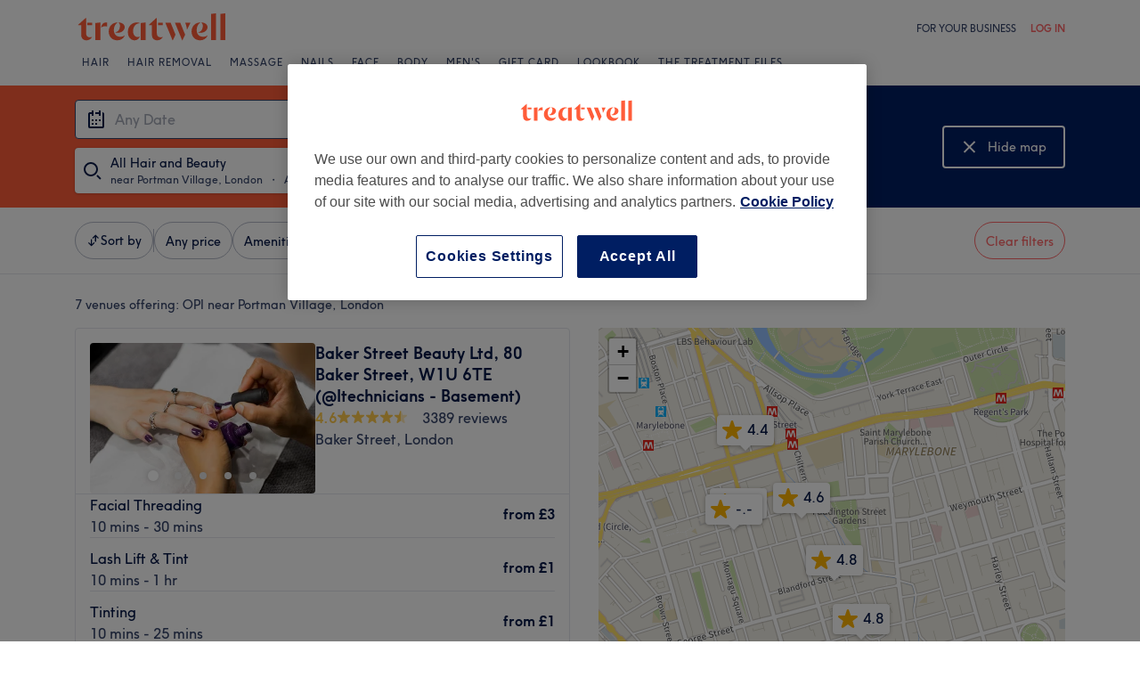

--- FILE ---
content_type: text/html; charset=utf-8
request_url: https://www.treatwell.co.uk/places/brand-opi/in-portman-village-london-uk/
body_size: 73660
content:

    <!DOCTYPE html>
    <html lang="en"><head><meta name="viewport" content="width=device-width, initial-scale=1"/><link rel="preload" as="image" imageSrcSet="https://cdn1.treatwell.net/images/view/v2.i1469885.w360.h240.x2353AD8A/ 360w, https://cdn1.treatwell.net/images/view/v2.i1469885.w720.h480.xC9E783E7/ 720w, https://cdn1.treatwell.net/images/view/v2.i1469885.w1080.h720.x054511F2/ 1080w, https://cdn1.treatwell.net/images/view/v2.i1469885.w1280.h800.xD5D470CC/ 1280w" imageSizes="(max-width: 519px) calc(100vw - 34px), 300px" fetchPriority="high"/><link rel="preload" as="image" imageSrcSet="https://cdn1.treatwell.net/images/view/v2.i9998265.w360.h240.x525F5BAD/ 360w, https://cdn1.treatwell.net/images/view/v2.i9998265.w720.h480.xD05D8846/ 720w, https://cdn1.treatwell.net/images/view/v2.i9998265.w1080.h720.x513FD148/ 1080w, https://cdn1.treatwell.net/images/view/v2.i9998265.w1280.h800.xEBB1E2F7/ 1280w" imageSizes="(max-width: 519px) calc(100vw - 34px), 300px" fetchPriority="high"/><link rel="preload" as="image" href="/images/view/v2.i3855689.w120.h40.x86A65BB9.svg"/><link rel="preload" as="image" href="/images/view/v2.i1500466.w-1.h-1.x5D94FDB5.svg"/><script async="" src="https://js.stripe.com/v3/"></script><meta http-equiv="content-type" content="text/html; charset=UTF-8"/><meta name="msapplication-config" content="none"/><link rel="shortcut icon" href="/favicon.ico" type="image/vnd.microsoft.icon"/><link rel="icon" href="/favicon.ico" type="image/vnd.microsoft.icon"/><link rel="preconnect" href="https://cdn1.treatwell.net"/><link rel="preload" crossorigin="anonymous" href="/nmp/asset/TreatwellSansWeb-Regular-4275e5.woff2" as="font" type="font/woff2"/><link rel="preload" crossorigin="anonymous" href="/nmp/asset/TreatwellSansWeb-Bold-ba34b4.woff2" as="font" type="font/woff2"/><link rel="preload" crossorigin="anonymous" href="/nmp/asset/TreatwellSansWeb-Light-1e7ea8.woff2" as="font" type="font/woff2"/><meta name="country" content="UK"/><meta name="geo.country" content="GB"/><title>OPI near Portman Village, London - Treatwell</title><meta name="description" content="We found you the best OPI near Portman Village, London. Compare salons, read reviews and book online instantly with up to 75% discount. No charge, trusted &amp; reliable"/><meta name="google-site-verification" content="Mr_4PGt8xcl7qIxza-hk3-0uEKQaTxLdzkH9CTZjYCg"/><meta name="msvalidate.01" content="B13E40C8114FF04AFDA47842C438CD02"/><meta property="fb:app_id" content="181723646779"/><link rel="manifest" href="/nmp/asset/manifest.webmanifest"/><meta property="og:site_name" content="Treatwell"/><meta property="og:description" content="We found you the best OPI near Portman Village, London. Compare salons, read reviews and book online instantly with up to 75% discount. No charge, trusted &amp; reliable"/><meta property="og:title" content="OPI near Portman Village, London - Treatwell"/><meta property="og:country-name" content="UK"/><meta property="og:type" content="website"/><meta property="og:image" content="https://cdn1.treatwell.net/images/view/v2.i1469885.w1280.h800.xD5D470CC/"/><meta property="og:image:secure_url" content="https://cdn1.treatwell.net/images/view/v2.i1469885.w1280.h800.xD5D470CC/"/><link rel="preload" as="script" href="/api/v1/asset/javascript/uri-utils-bundle.js?"/><link rel="preload" as="script" href="/nmp/asset/vendors~BrowsePage~HomePage~NearMePage~QuestionPage~TreatmentPage~TreatmentTypePage~VenuePage~VenueTypePage-db1874.js"/><link rel="preload" as="script" href="/nmp/asset/BrowsePage~HomePage~NearMePage~QuestionPage~TreatmentPage~TreatmentTypePage~VenueTypePage-8d7bdf.js"/><link rel="preload" as="script" href="/nmp/asset/vendors~BrowsePage~VenuePage-bbc0fc.js"/><link rel="preload" as="script" href="/nmp/asset/BestForBrowsePage-bfac41.js"/><link rel="preload" as="script" href="/nmp/asset/BrowsePage-8c09f9.js"/><link rel="preload" as="script" href="/nmp/asset/main-3bc791.js"/><link rel="preload" as="script" href="/nmp/asset/vendors~BrowsePage-8d4c84.js"/><link rel="canonical" href="https://www.treatwell.co.uk/places/brand-opi/in-portman-village-london-uk/"/><script>
  (function () {
    function snowplowSafe() {
      if (window.snowplow && typeof window.snowplow === "function") {
        window.snowplow.apply(window.snowplow, arguments);
      } else {
        window.snowplow.queue.push(arguments);
      }
    }

    if (window.snowplow) {
      window.snowplowSafe = window.snowplow;
    } else {
      window.snowplowSafe = snowplowSafe;
      window.snowplow = { queue: [] };
    }
  }());
</script><script defer="" src="https://cdn1.treatwell.net/cookie-consent/TwCookieConsent.js"></script><script defer="" src="/nmp/asset/rakuten.js"></script><link rel="stylesheet" href="/nmp/asset/main-6bb6a9.css"/><link rel="stylesheet" href="/nmp/asset/BrowsePage~HomePage~NearMePage~QuestionPage~TreatmentPage~TreatmentTypePage~VenueTypePage-9ed7eb.css"/><link rel="stylesheet" href="/nmp/asset/BestForBrowsePage-386621.css"/><link rel="stylesheet" href="/nmp/asset/BrowsePage-11a527.css"/><script defer="" src="/api/v1/asset/javascript/uri-utils-bundle.js?"></script><script defer="" src="/nmp/asset/vendors~BrowsePage~HomePage~NearMePage~QuestionPage~TreatmentPage~TreatmentTypePage~VenuePage~VenueTypePage-db1874.js"></script><script defer="" src="/nmp/asset/BrowsePage~HomePage~NearMePage~QuestionPage~TreatmentPage~TreatmentTypePage~VenueTypePage-8d7bdf.js"></script><script defer="" src="/nmp/asset/vendors~BrowsePage~VenuePage-bbc0fc.js"></script><script defer="" src="/nmp/asset/BestForBrowsePage-bfac41.js"></script><script defer="" src="/nmp/asset/BrowsePage-8c09f9.js"></script><script defer="" src="/nmp/asset/main-3bc791.js"></script><script defer="" src="/nmp/asset/vendors~BrowsePage-8d4c84.js"></script><script>
            window.dataLayer1 = window.dataLayer1 || [];
            window.dataLayer1.push({"page":{"countryCode":"GB","language":"en","environment":"prod","channelEnvironment":"whn_gb_prod","channel":"whn_gb","channelType":"consumer_site","isTreatwellBrandedWidget":false,"view":"standard","platformCode":"standard-web","type":"browse","gtmId":"GTM-K5GQMC"},"location":{"id":15415},"filters":{"category":{},"offerType":"local","orderBy":"recommended","radius":{"distance":0.5,"distanceUnit":"mile"}},"listing":{"type":"browse_results","venueCount":7,"firstItem":1,"lastItem":7,"page":1,"venues":{"venueIds":[303607,431537,314897,283888,491970,446130,372676],"venueDistance":[-1,-1,-1,-1,-1,-1,-1],"venueRating":[4.62,4.7,4.64,4.8,null,4.4,4.81],"venueReviewCount":[3389,480,2819,873,null,3,2302],"venueNumberOfServices":[3,3,3,3,3,3,3],"venueServiceIds":[[7978,52361,39916],[27825,73512,4075],[96121,65737,18196],[44668,80710,6050],[67030,67035,67032],[76454,76458,18095],[38604,34713,40154]],"venueServiceDisplayPrice":[[3,1,1],[28.8,44.4,24],[15,5,15],[100,100,150],[30,40,45],[5,3,6],[5,5,5]],"venueServiceDiscounts":[["from","from","from"],["offpeak","offpeak","offpeak"],["sale_price","from","from"],["sale_price","sale_price","sale_price"],["null","null","null"],["null","null","from"],["from","from","from"]],"venueServiceDiscountsValues":[[0,0,0],[0.4,0.4,0.39],[0.5,0,0],[0.5,0.5,0.48],[0,0,0],[0,0,0],[0,0,0]],"venueTags":[[],["offpeak"],[],[],["new"],[],["top-rated"]]},"venueCountBookable":21}});
          </script><script>
      (function(w,d,s,l,i){w[l]=w[l]||[];w[l].push({'gtm.start':
      new Date().getTime(),event:'gtm.js'});var f=d.getElementsByTagName(s)[0],
      j=d.createElement(s),dl=l!='dataLayer'?'&l='+l:'';j.async=true;j.src=
      '//www.googletagmanager.com/gtm.js?id='+i+dl;f.parentNode.insertBefore(j,f);
      })(window,document,'script','dataLayer1','GTM-K5GQMC');
    </script><script type="application/ld+json">{"@context":"https://schema.org","@type":"ItemList","itemListElement":[{"@type":"ListItem","position":1,"item":{"@type":"HealthAndBeautyBusiness","@id":"https://www.treatwell.co.uk/place/baker-street-beauty-ltd-80-baker-street-w1u-6te-itechnicians-basement/","image":["https://cdn1.treatwell.net/images/view/v2.i1469885.w720.h480.xC9E783E7/","https://cdn1.treatwell.net/images/view/v2.i1469880.w720.h480.x13BC4D0E/","https://cdn1.treatwell.net/images/view/v2.i1469881.w720.h480.xFA215138/","https://cdn1.treatwell.net/images/view/v2.i13093043.w720.h480.x6C47FD93/","https://cdn1.treatwell.net/images/view/v2.i1469879.w720.h480.xB52871A0/","https://cdn1.treatwell.net/images/view/v2.i1469882.w720.h480.x8A8A8AB4/","https://cdn1.treatwell.net/images/view/v2.i1469883.w720.h480.x4D500E5E/","https://cdn1.treatwell.net/images/view/v2.i1469884.w720.h480.xDD4FC96E/","https://cdn1.treatwell.net/images/view/v2.i13106135.w720.h480.xB923BA4F/","https://cdn1.treatwell.net/images/view/v2.i13106176.w720.h480.x720F99BA/","https://cdn1.treatwell.net/images/view/v2.i1469886.w720.h480.x7879A368/","https://cdn1.treatwell.net/images/view/v2.i1469887.w720.h480.xA60AAD82/","https://cdn1.treatwell.net/images/view/v2.i1469888.w720.h480.xE9EA7C68/","https://cdn1.treatwell.net/images/view/v2.i13093036.w720.h480.x5D6660E9/","https://cdn1.treatwell.net/images/view/v2.i13134668.w720.h480.x0ADB939F/"],"aggregateRating":{"@type":"AggregateRating","ratingValue":4.6,"reviewCount":3389},"address":{"@type":"PostalAddress","streetAddress":"We are inside Itechnicians (Basement)","addressLocality":"80 Baker Street,","postalCode":"W1U 6TE","addressCountry":"GB"},"url":"https://www.treatwell.co.uk/place/baker-street-beauty-ltd-80-baker-street-w1u-6te-itechnicians-basement/","name":"Baker Street Beauty Ltd, 80 Baker Street, W1U 6TE (@Itechnicians - Basement)"}},{"@type":"ListItem","position":2,"item":{"@type":"HealthAndBeautyBusiness","@id":"https://www.treatwell.co.uk/place/marylebone-nail/","image":["https://cdn1.treatwell.net/images/view/v2.i9998265.w720.h480.xD05D8846/","https://cdn1.treatwell.net/images/view/v2.i9935430.w720.h480.xB798655F/","https://cdn1.treatwell.net/images/view/v2.i9998259.w720.h480.x95392D96/","https://cdn1.treatwell.net/images/view/v2.i9935432.w720.h480.x55D7BE6E/","https://cdn1.treatwell.net/images/view/v2.i13625799.w720.h480.x7D83A271/"],"aggregateRating":{"@type":"AggregateRating","ratingValue":4.7,"reviewCount":480},"address":{"@type":"PostalAddress","streetAddress":"116 Crawford Street","postalCode":"W1H 2JJ","addressCountry":"GB"},"url":"https://www.treatwell.co.uk/place/marylebone-nail/","name":"Marylebone Nail"}},{"@type":"ListItem","position":3,"item":{"@type":"HealthAndBeautyBusiness","@id":"https://www.treatwell.co.uk/place/skh-london-clinic/","image":["https://cdn1.treatwell.net/images/view/v2.i11288896.w720.h480.x9B65173A/","https://cdn1.treatwell.net/images/view/v2.i11288955.w720.h480.x33549D06/","https://cdn1.treatwell.net/images/view/v2.i11288830.w720.h480.x025CA5A4/","https://cdn1.treatwell.net/images/view/v2.i11288851.w720.h480.xC5B28447/","https://cdn1.treatwell.net/images/view/v2.i11288877.w720.h480.xCE307942/","https://cdn1.treatwell.net/images/view/v2.i11630175.w720.h480.x3B762E3E/","https://cdn1.treatwell.net/images/view/v2.i11630196.w720.h480.xD8D4FD86/","https://cdn1.treatwell.net/images/view/v2.i15293357.w720.h480.x685F8123/","https://cdn1.treatwell.net/images/view/v2.i11288912.w720.h480.x9CA670FF/","https://cdn1.treatwell.net/images/view/v2.i15680278.w720.h480.x5AB5A6EA/","https://cdn1.treatwell.net/images/view/v2.i15680282.w720.h480.x963541BF/","https://cdn1.treatwell.net/images/view/v2.i15680288.w720.h480.xF9A38CF6/"],"aggregateRating":{"@type":"AggregateRating","ratingValue":4.6,"reviewCount":2819},"address":{"@type":"PostalAddress","streetAddress":"11-12 Gee's Court ","addressLocality":"St Christopher's Place","addressRegion":"Mayfair","postalCode":"W1U 1JN","addressCountry":"GB"},"url":"https://www.treatwell.co.uk/place/skh-london-clinic/","name":"SKH London Clinic"}},{"@type":"ListItem","position":4,"item":{"@type":"HealthAndBeautyBusiness","@id":"https://www.treatwell.co.uk/place/rose-clinic/","image":["https://cdn1.treatwell.net/images/view/v2.i14950499.w720.h480.xF0CA93EC/","https://cdn1.treatwell.net/images/view/v2.i14950494.w720.h480.xD0EA5FEB/","https://cdn1.treatwell.net/images/view/v2.i14950497.w720.h480.x98E56D63/"],"aggregateRating":{"@type":"AggregateRating","ratingValue":4.8,"reviewCount":873},"address":{"@type":"PostalAddress","streetAddress":"Milner House ","addressLocality":"14 Manchester Square","postalCode":"W1U 3PP","addressCountry":"GB"},"url":"https://www.treatwell.co.uk/place/rose-clinic/","name":"Rose Clinic"}},{"@type":"ListItem","position":5,"item":{"@type":"HealthAndBeautyBusiness","@id":"https://www.treatwell.co.uk/place/khristi-nails/","image":["https://cdn1.treatwell.net/images/view/v2.i15938337.w720.h480.x75CFA366/","https://cdn1.treatwell.net/images/view/v2.i15938377.w720.h480.xB1CCBD51/","https://cdn1.treatwell.net/images/view/v2.i15938348.w720.h480.xDFF9EF86/","https://cdn1.treatwell.net/images/view/v2.i15938359.w720.h480.x909AB5AC/","https://cdn1.treatwell.net/images/view/v2.i15938375.w720.h480.x32EB0E42/","https://cdn1.treatwell.net/images/view/v2.i15938380.w720.h480.x6A12494C/"],"address":{"@type":"PostalAddress","streetAddress":"112 Crawford Street","addressLocality":"London ","addressRegion":"United Kingdom","postalCode":"W1H 2JF","addressCountry":"GB"},"url":"https://www.treatwell.co.uk/place/khristi-nails/","name":"Khristi Nails"}},{"@type":"ListItem","position":6,"item":{"@type":"HealthAndBeautyBusiness","@id":"https://www.treatwell.co.uk/place/h-nails-1/","image":["https://cdn1.treatwell.net/images/view/v2.i15354122.w720.h480.xCC3C26C6/","https://cdn1.treatwell.net/images/view/v2.i15354164.w720.h480.x314B85C8/"],"aggregateRating":{"@type":"AggregateRating","ratingValue":4.4,"reviewCount":3},"address":{"@type":"PostalAddress","streetAddress":"9 Melcombe St, London","postalCode":"NW1 6AE","addressCountry":"GB"},"url":"https://www.treatwell.co.uk/place/h-nails-1/","name":"H Nails"}},{"@type":"ListItem","position":7,"item":{"@type":"HealthAndBeautyBusiness","@id":"https://www.treatwell.co.uk/place/coco-nails-club-blandford-street/","image":["https://cdn1.treatwell.net/images/view/v2.i4136864.w720.h480.xD4021FE7/","https://cdn1.treatwell.net/images/view/v2.i4136872.w720.h480.xE6AFAE55/","https://cdn1.treatwell.net/images/view/v2.i4136865.w720.h480.x727E3555/","https://cdn1.treatwell.net/images/view/v2.i4136869.w720.h480.x255030B1/","https://cdn1.treatwell.net/images/view/v2.i4136863.w720.h480.x09D0D779/","https://cdn1.treatwell.net/images/view/v2.i4136866.w720.h480.x38704989/","https://cdn1.treatwell.net/images/view/v2.i4136878.w720.h480.x6128DC20/","https://cdn1.treatwell.net/images/view/v2.i4136880.w720.h480.x822D4C71/","https://cdn1.treatwell.net/images/view/v2.i4136884.w720.h480.x5F330B6C/","https://cdn1.treatwell.net/images/view/v2.i4136881.w720.h480.x3560168C/","https://cdn1.treatwell.net/images/view/v2.i4136883.w720.h480.x10F21463/","https://cdn1.treatwell.net/images/view/v2.i4136885.w720.h480.x6D417964/","https://cdn1.treatwell.net/images/view/v2.i4136882.w720.h480.x415DE395/","https://cdn1.treatwell.net/images/view/v2.i4136857.w720.h480.x87A9527D/"],"aggregateRating":{"@type":"AggregateRating","ratingValue":4.8,"reviewCount":2302},"address":{"@type":"PostalAddress","streetAddress":"51 Blandford Street","addressLocality":"Marylebone","addressRegion":"London","postalCode":"W1U 7HJ","addressCountry":"GB"},"url":"https://www.treatwell.co.uk/place/coco-nails-club-blandford-street/","name":"Coco Nails Club - Blandford Street"}}]}</script><script id="deferredGrowthbookTrackingCalls">window.deferredTrackingCalls = [{"experiment":{"variations":["control","variant-1"],"key":"ab-all-browse__zero-results-expanded-search","coverage":1,"weights":[0.5,0.5],"hashAttribute":"growthbook_id","meta":[{"key":"control","name":"Control"},{"key":"variant-1","name":"Variation 1"}],"name":"ab - all - browse - zero results expanded search","phase":"0","seed":"d642bdb2-7b98-4809-9981-e1d81d8dee51","hashVersion":2},"result":{"key":"variant-1","featureId":"ab-all-browse__zero-results-expanded-search","inExperiment":true,"hashUsed":true,"variationId":1,"value":"variant-1","hashAttribute":"growthbook_id","hashValue":"c58cd9c6-88a5-4678-a984-9c76e8b7c94d","stickyBucketUsed":false,"name":"Variation 1","bucket":0.834}}];</script></head><body class="WHN_GB"><noscript><iframe src="//www.googletagmanager.com/ns.html?id=GTM-K5GQMC" height="0" width="0" style="display:none;visibility:hidden"></iframe></noscript><div id="container"><div class="app-module--contentStretch--ae3b81"><div id="header"><div class="styles-module--header--538266"><div class="styles-module--wrapper--13120e"><div class="styles-module--section--1a41d8" data-cy="Header"><div class="styles-module--logoWrapper--2a5be3"><a href="/" class="" data-ajax="false"><svg role="img" class="Logo-module--medium--3cfc65" viewBox="0 0 185 35"><title>Treatwell</title><g><path d="M178.812739,1 L172.954238,1.6964651 L172.954238,32.7506146 L178.812739,32.7506146 L178.812739,1 Z M167.710266,1 L161.851765,1.6964651 L161.851765,32.7506146 L167.710266,32.7506146 L167.710266,1 Z M101.750925,29.5960374 C99.0060327,29.5960374 97.3672913,27.7934219 97.3672913,24.8027188 L97.3672913,6.53075223 L96.8756688,6.53075223 L88.0264653,14.6015536 L88.0264653,15.0522075 L91.5087908,15.0522075 L91.5087908,26.5233973 C91.5087908,30.866062 94.1717455,33.1603 97.8179452,33.1603 C100.644774,33.1603 102.857075,31.8083383 104.372911,29.3911948 L104.372911,29.104415 C103.430634,29.4321633 102.611264,29.5960374 101.750925,29.5960374 L101.750925,29.5960374 Z M17.7244592,29.5960374 C15.0205359,29.5960374 13.3817945,27.7934219 13.3817945,24.8027188 L13.3817945,6.53075223 L12.8901721,6.53075223 L4,14.6015536 L4,15.0522075 L7.52329401,15.0522075 L7.52329401,26.5233973 C7.52329401,30.866062 10.1862488,33.1603 13.8324484,33.1603 C16.6183088,33.1603 18.8306097,31.8083383 20.387414,29.3911948 L20.387414,29.104415 C19.4451377,29.4321633 18.5847985,29.5960374 17.7244592,29.5960374 L17.7244592,29.5960374 Z M78.1530484,12.5531269 L78.1530484,32.7506146 L84.0115489,32.7506146 L84.0115489,11.8976303 L78.1530484,12.5531269 Z M30.2608309,11.8976303 L24.4023304,12.5531269 L24.4023304,32.7506146 L30.2608309,32.7506146 L30.2608309,11.8976303 Z M146.529533,23.819474 C147.307935,24.0652852 148.29118,24.2291593 149.274425,24.2291593 C153.780964,24.2291593 157.550069,21.1974878 157.550069,17.5922567 C157.550069,14.4376795 154.559366,11.9385988 150.216701,11.8976303 L150.216701,12.1844101 C151.609632,12.9218437 151.93738,14.6834907 151.93738,16.240295 C151.93738,20.2552115 149.438299,23.286883 146.529533,23.5326943 L146.529533,23.819474 Z M48.2050493,23.819474 C48.9834514,24.0652852 49.9257277,24.2291593 50.9499411,24.2291593 C55.45648,24.2291593 59.1846166,21.1974878 59.1846166,17.5922567 C59.1846166,14.4376795 56.1939136,11.9385988 51.8512489,11.8976303 L51.8512489,12.1844101 C53.2441791,12.9218437 53.5719274,14.6834907 53.5719274,16.240295 C53.5719274,20.2552115 51.0728467,23.286883 48.2050493,23.5326943 L48.2050493,23.819474 Z M149.069582,11.8976303 C143.047208,11.8976303 138.581637,16.4451377 138.581637,22.672355 C138.581637,28.8995723 142.842365,33.1603 148.782803,33.1603 C152.756751,33.1603 155.993265,31.1528418 157.591038,27.5885792 L157.591038,27.2198624 C156.361982,28.3260128 154.313555,28.8995723 152.265128,28.8995723 C147.594715,28.8995723 144.685949,25.9498378 144.685949,20.9926451 C144.685949,17.3464455 146.283722,13.4954032 149.069582,12.1844101 L149.069582,11.8976303 Z M50.7450984,11.8976303 C44.7227238,11.8976303 40.2161849,16.4451377 40.2161849,22.672355 C40.2161849,28.8995723 44.4769126,33.1603 50.4173502,33.1603 C54.4322666,33.1603 57.6687809,31.1528418 59.2255852,27.5885792 L59.2255852,27.2198624 C57.9965291,28.3260128 55.9481024,28.8995723 53.8996756,28.8995723 C49.2702312,28.8995723 46.3204967,25.9088693 46.3204967,20.9926451 C46.3204967,17.3464455 47.9592381,13.4954032 50.7450984,12.1844101 L50.7450984,11.8976303 Z M62.9537219,23.286883 C62.9537219,28.9405409 66.1902361,33.1603 70.9425862,33.1603 C73.7284466,33.1603 75.8178419,31.48059 77.128835,28.8995723 L77.128835,28.6537611 C76.4323699,29.0224779 75.5720306,29.2682892 74.6707229,29.2682892 C71.4751771,29.2273206 69.1399707,26.4414602 69.1399707,22.1807326 C69.1399707,16.6090118 72.5403591,12.8399066 77.0059294,12.8399066 L77.0059294,12.5121583 C76.0636531,12.102473 74.834597,11.8976303 73.5645724,11.8976303 C67.5421978,11.8976303 62.9537219,16.6909489 62.9537219,23.286883 L62.9537219,23.286883 Z M98.80119,15.0522075 L104.495816,15.0522075 L104.495816,12.3073157 L98.80119,12.3073157 L98.80119,15.0522075 Z M14.8156932,15.0522075 L20.5103196,15.0522075 L20.5103196,12.3073157 L14.8156932,12.3073157 L14.8156932,15.0522075 Z M125.225895,12.3073157 L118.916741,12.3073157 L127.397227,33.0373944 L127.806913,33.0373944 L130.96149,26.4414602 L125.225895,12.3073157 Z M113.795674,12.3073157 L107.486519,12.3073157 L115.967006,33.0373944 L116.376692,33.0373944 L119.531269,26.4414602 L113.795674,12.3073157 Z M131.043427,12.3073157 C132.06764,14.3147739 133.009917,18.2477532 133.009917,20.2142429 L133.296696,20.2142429 L137.311613,12.3073157 L131.043427,12.3073157 Z M31.1621387,17.920005 L31.1621387,18.1248476 C32.4321633,16.8138545 34.2347788,16.4451377 35.9964258,16.4451377 C37.1435448,16.4451377 37.7990414,16.6090118 38.3316323,16.854823 L38.3316323,12.102473 C38.0038841,11.9795674 37.5122616,11.8976303 36.8977336,11.8976303 C33.6612193,11.8976303 31.8586038,14.1099312 31.1621387,17.920005 L31.1621387,17.920005 Z" class="Logo-module--medium--3cfc65" fill="#FF5C39"></path></g></svg></a></div></div><div class="styles-module--headerNavigation--3312ac"><div class="Navigation-module--navigation--23180e"><div class="Navigation-module--navTabs--60f176"><div class="Navigation-module--navTabsWrapper--71a231"><a class="NavigationTab-module--link--88cdd6" href="/hairdressers-and-hair-salons/	">Hair</a><a class="NavigationTab-module--link--88cdd6" href="/hair-removal-salons/">Hair Removal</a><a class="NavigationTab-module--link--88cdd6" href="/massage-salons-and-therapists/">Massage</a><a class="NavigationTab-module--link--88cdd6" href="/nail-salons-and-nail-bars/">Nails</a><a class="NavigationTab-module--link--88cdd6" href="/beauty-salons-face-treatments/">Face</a><a class="NavigationTab-module--link--88cdd6" href="/beauty-salons-body-treatments/">Body</a><a class="NavigationTab-module--link--88cdd6" href="/places/treatment-beard-trimming,men-s-hair-colouring,men-s-haircut/offer-type-local/in-uk/">Men&#x27;s</a><a class="NavigationTab-module--link--88cdd6 NavigationTab-module--single--345ae3" href="/gift-card/">Gift Card</a><a class="NavigationTab-module--link--88cdd6 NavigationTab-module--single--345ae3" href="/lookbook/looks/">Lookbook</a><a class="NavigationTab-module--link--88cdd6 NavigationTab-module--single--345ae3" href="/treatment-files/">The Treatment Files</a></div></div><div class="NavigationDropdown-module--wrapper--97479f"><div class="NavigationDropdownContent-module--nonactive--56a765"></div><div class="NavigationDropdownContent-module--nonactive--56a765"></div><div class="NavigationDropdownContent-module--nonactive--56a765"></div><div class="NavigationDropdownContent-module--nonactive--56a765"></div><div class="NavigationDropdownContent-module--nonactive--56a765"></div><div class="NavigationDropdownContent-module--nonactive--56a765"></div><div class="NavigationDropdownContent-module--nonactive--56a765"></div></div></div></div></div></div></div><div class="app-module--content--c4dde1"><div class="StickyCollapse-module--container--d63e74 StickyCollapse-module--heroTransition--ae11e6 StickyCollapse-module--sticky--3bffa5" style="--StickyCollapse-height:undefinedpx" data-cy="Hero"><div style="background-color:#001E62;background-image:url(&quot;[data-uri]&quot;)" class="WhatWhereWhen-module--background--04454c"><div class="WhatWhereWhen-module--content--2344b8 WhatWhereWhen-module--collapsed--a740ab"><div class="WhatWhereWhen-module--www--9077f0"><div class="WhatWhereWhen-module--inputs--da978f"><div style="display:none"><div class="DropdownInput-module--dropdownContainer--6ea99b" style="left:0px;top:calc(0px + 2px);width:0px"><div aria-label="Search results" class="SelectInput-module--list--e16654" data-cy="SearchResultsList"><h3 class="ListHeading-module--listHeading--d7a31a"><span class="Text-module_bodyHeavy__1LMI1">Treatment</span></h3><ul role="status" aria-live="polite"><li class="ListItem-module--item--cfbd44"><button type="button" class="ListItem-module--button--2e2c72"><span class="Text-module_caption__1s14T">All Hair and Beauty</span></button></li><li class="ListItem-module--item--cfbd44"><button type="button" class="ListItem-module--button--2e2c72"><span class="Text-module_caption__1s14T">Body</span></button></li><li class="ListItem-module--item--cfbd44"><button type="button" class="ListItem-module--button--2e2c72"><span class="Text-module_caption__1s14T">Counselling &amp; Holistic</span></button></li><li class="ListItem-module--item--cfbd44"><button type="button" class="ListItem-module--button--2e2c72"><span class="Text-module_caption__1s14T">Face</span></button></li><li class="ListItem-module--item--cfbd44"><button type="button" class="ListItem-module--button--2e2c72"><span class="Text-module_caption__1s14T">Hair</span></button></li><li class="ListItem-module--item--cfbd44"><button type="button" class="ListItem-module--button--2e2c72"><span class="Text-module_caption__1s14T">Hair removal</span></button></li><li class="ListItem-module--item--cfbd44"><button type="button" class="ListItem-module--button--2e2c72"><span class="Text-module_caption__1s14T">Massage</span></button></li><li class="ListItem-module--item--cfbd44"><button type="button" class="ListItem-module--button--2e2c72"><span class="Text-module_caption__1s14T">Medical &amp; Dental</span></button></li><li class="ListItem-module--item--cfbd44"><button type="button" class="ListItem-module--button--2e2c72"><span class="Text-module_caption__1s14T">Nails</span></button></li></ul></div></div></div><div style="display:none"><div class="DropdownInput-module--dropdownContainer--6ea99b" style="left:0px;top:calc(0px + 2px);width:0px"><div aria-label="Search results" class="SelectInput-module--list--e16654" data-cy="SearchResultsList"><ul role="status" aria-live="polite"><div class="ListItem-module--listItem--1a7e71 ListItem-module--selectable--907595 ListItem-module--currentLocation--ff0fb4"><span>Current location</span></div><div class="ListItem-module--categorySeparator--b3f75c"></div><div class="ListItem-module--listItem--4884c1"><label class="LocationRadius-module--label--a3dd87">Search distance</label><select class="LocationRadius-module--select--794147"><option value="0">Nearby</option><option value="0.2">0.2 miles</option><option value="0.5" selected="">0.5 miles</option><option value="1">1 mile</option><option value="3">3 miles</option><option value="5">5 miles</option><option value="10">10 miles</option><option value="20">20 miles</option></select></div><div class="ListItem-module--categorySeparator--b3f75c"></div><div class="ListLabel-module--listLabel--fbf9f7"><span class="Text-module_captionHeavy__3H4uq">Area</span></div><li class="ListItem-module--item--cfbd44"><button type="button" class="ListItem-module--button--2e2c72"><span class="Text-module_caption__1s14T">Portman Village, London</span></button></li><li class="ListItem-module--item--cfbd44"><button type="button" class="ListItem-module--button--2e2c72"><span class="Text-module_caption__1s14T">Baker Street</span></button></li><li class="ListItem-module--item--cfbd44"><button type="button" class="ListItem-module--button--2e2c72"><span class="Text-module_caption__1s14T">Blandford Street</span></button></li><li class="ListItem-module--item--cfbd44"><button type="button" class="ListItem-module--button--2e2c72"><span class="Text-module_caption__1s14T">Cavendish Square</span></button></li><li class="ListItem-module--item--cfbd44"><button type="button" class="ListItem-module--button--2e2c72"><span class="Text-module_caption__1s14T">Dorset Square</span></button></li><li class="ListItem-module--item--cfbd44"><button type="button" class="ListItem-module--button--2e2c72"><span class="Text-module_caption__1s14T">Melcombe Street</span></button></li><li class="ListItem-module--item--cfbd44"><button type="button" class="ListItem-module--button--2e2c72"><span class="Text-module_caption__1s14T">Wallace Collection</span></button></li></ul></div></div></div><div class="WhatWhereWhen-module--renderInput--b3b3fa"><div><div class="DropdownInput-module--searchArea--4ed0f5"><div class="InputField-module--inputOutlineOffset--382445 InputField-module--input--ba477c"><div class="Input-module_root__2Yt7-"><div class="Input-module_primaryIcon__1sWbp Input-module_primaryIconLeft__2HCYc"><svg height="24" width="24" viewBox="0 0 24 24" xmlns="http://www.w3.org/2000/svg" aria-hidden="true" preserveAspectRatio="xMidYMid meet" fill="currentColor"><path d="M7 12h2v2H7v-2zm4 0h2v2h-2v-2zm0 4h2v2h-2v-2zm4-4h2v2h-2v-2zm-8 4h2v2H7v-2zM19 4h.005C20.107 4 21 4.893 21 5.995v14.01A1.995 1.995 0 0119.005 22H4.995A1.995 1.995 0 013 20.005V5.995C3 4.893 3.893 4 4.995 4H7V2h2v6H7V6H5v14h14V4zm-2-2v6h-2V6h-4V4h4V2h2z" fill-rule="evenodd"></path></svg></div><input class="Input-module_input__1MD8R Input-module_readOnly__sOj1K Input-module_withPrimaryIconLeft__3EQ2i" readOnly="" aria-invalid="false" type="search" id="date-time-input" data-hj-whitelist="" inputMode="none" autoComplete="nope" placeholder="Any Date" value=""/></div></div></div></div></div><div class="CollapsedContainer-module--container--0f3467"><div class="CollapsedContainer-module--searchIcon--37a105"><svg height="24" width="24" viewBox="0 0 24 24" xmlns="http://www.w3.org/2000/svg" aria-hidden="true" preserveAspectRatio="xMidYMid meet" fill="currentColor"><path d="M17.707 16.293l4 4-1.414 1.414-4-4 1.414-1.414zM10 2a8 8 0 110 16 8 8 0 010-16zm0 2a6 6 0 100 12 6 6 0 000-12z" fill-rule="evenodd"></path></svg></div><div class="CollapsedContainer-module--labelContainer--f05265"><div class="CollapsedContainer-module--mainLabel--dbfd69">All Hair and Beauty</div><div class="CollapsedContainer-module--secondLine--750c65"><div class="CollapsedContainer-module--secondLineLabelLeft--1d602c">near Portman Village, London</div><div class="CollapsedContainer-module--separator--406819">・</div><div class="CollapsedContainer-module--secondLineLabelRight--bd212d">Any Date</div></div></div></div></div><div class="WhatWhereWhen-module--headline--15797b WhatWhereWhen-module--collapsed--a740ab">OPI</div><div class="WhatWhereWhen-module--viewModeToggle--9273ef WhatWhereWhen-module--collapsed--a740ab"><button class="ViewModeToggle-module--button--6e057e Button-module--button--090d0b Button-module--large--0aea49 Button-module--whiteUndecorated--8c01ca" type="button" data-cy="ToggleMap"><div class="Button-module--icon--31e2cd"><svg xmlns="http://www.w3.org/2000/svg" width="25" height="24" viewBox="0 0 25 24"><path fill="#FFF" fill-rule="evenodd" d="M17.793 5.293l1.414 1.414L13.914 12l5.293 5.293-1.414 1.414-5.293-5.293-5.293 5.293-1.414-1.414L11.086 12 5.793 6.707l1.414-1.414 5.293 5.293 5.293-5.293z"></path></svg></div><div class="Button-module--label--47a4ba Button-module--leftAlignLabels--d63877">Hide map<span class="Button-module--hiddenLabels--bfcb1a">Show map</span></div></button></div></div></div></div></div><div class="HybridView-module--wrapper--4a7afa"><div class="FiltersBar-module--root--01a33f"><div class="FiltersBar-module--filters--b85919"><div class="Inline-module_inline__1aHBb FiltersBar-module--filtersBar--72e660 Inline-module_xs__1AzT4 Inline-module_alignNormal__23EVb Inline-module_justifyStart__2svO3"><button class="FiltersButton-module--button--d672e1 FiltersButton-module--buttonDefault--546a1d Button-module_button__3VGaT Button-module_primary__2jInt Button-module_lg__27toc" type="button" data-cy="FiltersButton--sortBy"><div class="Inline-module_inline__1aHBb Inline-module_xs__1AzT4 Inline-module_alignCenter__uIC18 Inline-module_justifyCenter__123sj"><span class="Text-module_bodyHeavy__1LMI1"><div class="Inline-module_inline__1aHBb Inline-module_xs__1AzT4 Inline-module_alignCenter__uIC18 Inline-module_justifyStart__2svO3"><svg height="16" width="16" viewBox="0 0 16 16" xmlns="http://www.w3.org/2000/svg" aria-hidden="true" preserveAspectRatio="xMidYMid meet" fill="currentColor"><path d="M10.243 9.542a.667.667 0 00.666-.666v-4.99l1.69 1.69a.667.667 0 10.944-.943l-2.829-2.828a.667.667 0 00-.943 0L6.943 4.633a.667.667 0 10.943.943l1.69-1.69v4.99c0 .368.298.666.667.666zM5.667 6.367A.667.667 0 005 7.034v4.99l-1.69-1.69a.667.667 0 10-.943.942l2.828 2.829c.26.26.683.26.943 0l2.829-2.829a.667.667 0 10-.943-.943l-1.69 1.69v-4.99a.667.667 0 00-.667-.666z" fill-rule="evenodd"></path></svg><span class="Text-module_caption__1s14T">Sort by</span></div></span></div></button><span class="FiltersBar-module--separator--2849d3"></span><div class="Inline-module_inline__1aHBb FiltersBar-module--wrapper--20c1ff Inline-module_xs__1AzT4 Inline-module_alignCenter__uIC18 Inline-module_justifyBetween__JfjuH"><ul class="Inline-module_inline__1aHBb Inline-module_xs__1AzT4 Inline-module_alignCenter__uIC18 Inline-module_justifyStart__2svO3"><li><button class="FiltersButton-module--button--d672e1 FiltersButton-module--buttonDefault--546a1d Button-module_button__3VGaT Button-module_primary__2jInt Button-module_lg__27toc" type="button" data-cy="FiltersButton--price"><div class="Inline-module_inline__1aHBb Inline-module_xs__1AzT4 Inline-module_alignCenter__uIC18 Inline-module_justifyCenter__123sj"><span class="Text-module_bodyHeavy__1LMI1"><span class="Text-module_caption__1s14T">Any price</span></span></div></button></li><li><button class="FiltersButton-module--button--d672e1 FiltersButton-module--buttonDefault--546a1d Button-module_button__3VGaT Button-module_primary__2jInt Button-module_lg__27toc" type="button" data-cy="FiltersButton--amenities"><div class="Inline-module_inline__1aHBb Inline-module_xs__1AzT4 Inline-module_alignCenter__uIC18 Inline-module_justifyCenter__123sj"><span class="Text-module_bodyHeavy__1LMI1"><span class="Text-module_caption__1s14T">Amenities</span></span></div></button></li><li><button class="FiltersButton-module--button--d672e1 FiltersButton-module--buttonDefault--546a1d FiltersButton-module--active--7039d4 Button-module_button__3VGaT Button-module_primary__2jInt Button-module_lg__27toc" type="button" data-cy="FiltersButton--brands"><div class="Inline-module_inline__1aHBb Inline-module_xs__1AzT4 Inline-module_alignCenter__uIC18 Inline-module_justifyCenter__123sj"><span class="Text-module_bodyHeavy__1LMI1"><span class="Text-module_caption__1s14T">OPI</span></span></div></button></li><li><button class="FiltersButton-module--button--d672e1 FiltersButton-module--buttonDefault--546a1d Button-module_button__3VGaT Button-module_primary__2jInt Button-module_lg__27toc" type="button" data-cy="FiltersButton--salons"><div class="Inline-module_inline__1aHBb Inline-module_xs__1AzT4 Inline-module_alignCenter__uIC18 Inline-module_justifyCenter__123sj"><span class="Text-module_bodyHeavy__1LMI1"><span class="Text-module_caption__1s14T">Salons</span></span></div></button></li><li><button class="FiltersButton-module--button--d672e1 FiltersButton-module--buttonDefault--546a1d Button-module_button__3VGaT Button-module_primary__2jInt Button-module_lg__27toc" type="button" data-cy="FiltersButton--treatmentTypes"><div class="Inline-module_inline__1aHBb Inline-module_xs__1AzT4 Inline-module_alignCenter__uIC18 Inline-module_justifyCenter__123sj"><span class="Text-module_bodyHeavy__1LMI1"><span class="Text-module_caption__1s14T">Express Offers</span></span></div></button></li><li><button class="FiltersButton-module--button--d672e1 FiltersButton-module--buttonDefault--546a1d Button-module_button__3VGaT Button-module_primary__2jInt Button-module_lg__27toc" type="button" data-cy="FiltersButton--rating"><div class="Inline-module_inline__1aHBb Inline-module_xs__1AzT4 Inline-module_alignCenter__uIC18 Inline-module_justifyCenter__123sj"><span class="Text-module_bodyHeavy__1LMI1"><span class="Text-module_caption__1s14T">Rating</span></span></div></button></li></ul><button class="FiltersButton-module--button--d672e1 FiltersButton-module--buttonRed--7262bb Button-module_button__3VGaT Button-module_primary__2jInt Button-module_lg__27toc" type="button" data-cy="FiltersButton--clearFiltersButton"><div class="Inline-module_inline__1aHBb Inline-module_xs__1AzT4 Inline-module_alignCenter__uIC18 Inline-module_justifyCenter__123sj"><span class="Text-module_bodyHeavy__1LMI1"><span class="Text-module_caption__1s14T">Clear filters</span></span></div></button></div></div></div></div><div class="HybridView-module--container--9ba7f3"><div class="HybridView-module--summaryAndFilterContainer--4673db"><div class="ResultsSummary-module--resultsSummary--69bb6c">7 venues offering: <h1>OPI near Portman Village, London</h1></div></div><div class="HybridView-module--venuesContainer--7ed6ee"><div class="HybridView-module--listContainer--680812"><div class="Results-module--results--f6b6b8"><div class="BrowseResult-module--container--a0806d"><div class="Box-module_box__1RhC8 Box-module_none__2A8Fu Box-module_noneWide__QtLO8"><a href="https://www.treatwell.co.uk/place/baker-street-beauty-ltd-80-baker-street-w1u-6te-itechnicians-basement/?serviceIds=TR947978,TR4252361,TR2339916"><div class="Stack-module_stack__19jn1 Stack-module_sm__1ncNx Inline-module_alignNormal__23EVb Inline-module_justifyStart__2svO3"><div class="Inline-module_inline__1aHBb BrowseResultSummary-module--inline--b9bb3a Inline-module_md__1Qz4k Inline-module_alignStart__1W4Dx Inline-module_justifyStart__2svO3"><div class="BrowseResultSummary-module--imageAreaContainer--edb7f8"><div class="BrowseResultSummary-module--imageContainer--5605d3"><div class="GenericCarousel-module--container--83d4c3 BrowseResultSummary-module--imageGallery--a6f125"><div class="GenericCarousel-module--item--379f6e" style="transform:translateX(0px)"><img class="BrowseResultImageCarousel-module--image--f67c35" sizes="(max-width: 519px) calc(100vw - 34px), 300px" srcSet="https://cdn1.treatwell.net/images/view/v2.i1469885.w360.h240.x2353AD8A/ 360w, https://cdn1.treatwell.net/images/view/v2.i1469885.w720.h480.xC9E783E7/ 720w, https://cdn1.treatwell.net/images/view/v2.i1469885.w1080.h720.x054511F2/ 1080w, https://cdn1.treatwell.net/images/view/v2.i1469885.w1280.h800.xD5D470CC/ 1280w" src="https://cdn1.treatwell.net/images/view/v2.i1469885.w1080.h720.x054511F2/" alt="" fetchPriority="high"/></div><div class="GenericCarousel-module--item--379f6e" style="transform:translateX(0px)"><img class="BrowseResultImageCarousel-module--image--f67c35 LazyImage-module_image__1XBWH" sizes="(max-width: 519px) calc(100vw - 34px), 300px" alt=""/></div><div class="GenericCarousel-module--item--379f6e" style="transform:translateX(0px)"><img class="BrowseResultImageCarousel-module--image--f67c35 LazyImage-module_image__1XBWH" sizes="(max-width: 519px) calc(100vw - 34px), 300px" alt=""/></div><div class="GenericCarousel-module--item--379f6e" style="transform:translateX(0px)"><img class="BrowseResultImageCarousel-module--image--f67c35 LazyImage-module_image__1XBWH" sizes="(max-width: 519px) calc(100vw - 34px), 300px" alt=""/></div><div class="GenericCarousel-module--item--379f6e" style="transform:translateX(0px)"><img class="BrowseResultImageCarousel-module--image--f67c35 LazyImage-module_image__1XBWH" sizes="(max-width: 519px) calc(100vw - 34px), 300px" alt=""/></div><div class="BrowseResultImageCarousel-module--pagination--275728"><div class="BrowseResultImageCarousel-module--indicator--7e2218 BrowseResultImageCarousel-module--indicatorActive--89b54b"></div><div class="BrowseResultImageCarousel-module--indicator--7e2218"></div><div class="BrowseResultImageCarousel-module--indicator--7e2218"></div><div class="BrowseResultImageCarousel-module--indicator--7e2218"></div><div class="BrowseResultImageCarousel-module--indicator--7e2218"></div></div><div class="BrowseResultImageCarousel-module--chevronContainer--20262a BrowseResultImageCarousel-module--chevronContainerLeft--2875ec"><svg data-cy="chevron" width="24" height="24" viewBox="0 0 24 24" style="cursor:pointer;transform:rotate(90deg)" xmlns="http://www.w3.org/2000/svg"><g fill="none"><path style="stroke:#fff" class="" stroke-width="2" d="M5 8l7 7 7-7"></path></g></svg></div><div class="BrowseResultImageCarousel-module--chevronContainer--20262a BrowseResultImageCarousel-module--chevronContainerRight--de2782"><svg data-cy="chevron" width="24" height="24" viewBox="0 0 24 24" style="cursor:pointer;transform:rotate(270deg)" xmlns="http://www.w3.org/2000/svg"><g fill="none"><path style="stroke:#fff" class="" stroke-width="2" d="M5 8l7 7 7-7"></path></g></svg></div></div></div></div><div class="BrowseResultSummary-module--textContainer--fd1fa2"><div class="Stack-module_stack__19jn1 Stack-module_xs__sASYt Inline-module_alignNormal__23EVb Inline-module_justifyStart__2svO3"><div class="BrowseResultSummary-module--name--04416f"><h2 class="Text-module_mdHeader__2D1lu">Baker Street Beauty Ltd, 80 Baker Street, W1U 6TE (@Itechnicians - Basement)</h2></div><div class="Inline-module_inline__1aHBb BrowseResultRating-module--rating--59f4c5 Inline-module_alignCenter__uIC18 Inline-module_justifyStart__2svO3 Inline-module_isWrap__Chf-4"><div class="Inline-module_inline__1aHBb Inline-module_alignCenter__uIC18 Inline-module_justifyStart__2svO3"><div class="Inline-module_inline__1aHBb Inline-module_xs__1AzT4 Inline-module_alignCenter__uIC18 Inline-module_justifyStart__2svO3"><span class="Text-module_bodyHeavy__1LMI1 Rating-module_label__1wOHw" aria-hidden="false" data-cy="rating-label">4.6</span><div class="Inline-module_inline__1aHBb Inline-module_xxs__1pJW7 Inline-module_alignCenter__uIC18 Inline-module_justifyStart__2svO3" style="margin-top:-2px"><svg xmlns="http://www.w3.org/2000/svg" width="16" height="16" viewBox="0 0 16 16"><path fill="#FFCB4D" fill-rule="evenodd" d="M4.767 14.77c-.787.589-1.599-.03-1.308-.997L4.65 9.802 1.44 7.324c-.777-.6-.474-1.61.496-1.61h4.006l1.252-3.993c.302-.965 1.309-.958 1.61 0l1.251 3.994h4.006c.976 0 1.272 1.01.496 1.609l-3.21 2.478 1.192 3.97c.29.968-.52 1.587-1.308.998l-3.233-2.417-3.232 2.417z"></path></svg><svg xmlns="http://www.w3.org/2000/svg" width="16" height="16" viewBox="0 0 16 16"><path fill="#FFCB4D" fill-rule="evenodd" d="M4.767 14.77c-.787.589-1.599-.03-1.308-.997L4.65 9.802 1.44 7.324c-.777-.6-.474-1.61.496-1.61h4.006l1.252-3.993c.302-.965 1.309-.958 1.61 0l1.251 3.994h4.006c.976 0 1.272 1.01.496 1.609l-3.21 2.478 1.192 3.97c.29.968-.52 1.587-1.308.998l-3.233-2.417-3.232 2.417z"></path></svg><svg xmlns="http://www.w3.org/2000/svg" width="16" height="16" viewBox="0 0 16 16"><path fill="#FFCB4D" fill-rule="evenodd" d="M4.767 14.77c-.787.589-1.599-.03-1.308-.997L4.65 9.802 1.44 7.324c-.777-.6-.474-1.61.496-1.61h4.006l1.252-3.993c.302-.965 1.309-.958 1.61 0l1.251 3.994h4.006c.976 0 1.272 1.01.496 1.609l-3.21 2.478 1.192 3.97c.29.968-.52 1.587-1.308.998l-3.233-2.417-3.232 2.417z"></path></svg><svg xmlns="http://www.w3.org/2000/svg" width="16" height="16" viewBox="0 0 16 16"><path fill="#FFCB4D" fill-rule="evenodd" d="M4.767 14.77c-.787.589-1.599-.03-1.308-.997L4.65 9.802 1.44 7.324c-.777-.6-.474-1.61.496-1.61h4.006l1.252-3.993c.302-.965 1.309-.958 1.61 0l1.251 3.994h4.006c.976 0 1.272 1.01.496 1.609l-3.21 2.478 1.192 3.97c.29.968-.52 1.587-1.308.998l-3.233-2.417-3.232 2.417z"></path></svg><svg xmlns="http://www.w3.org/2000/svg" width="16" height="16" viewBox="0 0 16 16"><path fill="url(#half-star-gradient)" fill-rule="evenodd" d="M4.767 14.77c-.787.589-1.599-.03-1.308-.997L4.65 9.802 1.44 7.324c-.777-.6-.474-1.61.496-1.61h4.006l1.252-3.993c.302-.965 1.309-.958 1.61 0l1.251 3.994h4.006c.976 0 1.272 1.01.496 1.609l-3.21 2.478 1.192 3.97c.29.968-.52 1.587-1.308.998l-3.233-2.417-3.232 2.417z"></path></svg></div></div></div><span class="Text-module_body__2lxF8 BrowseResultRating-module--label--75ecaf">3389 reviews</span></div><div class="Inline-module_inline__1aHBb BrowseResultSummary-module--location--70d009 Inline-module_alignCenter__uIC18 Inline-module_justifyStart__2svO3 Inline-module_isWrap__Chf-4"><div class="BrowseResultSummary-module--label--74ee49"><span class="Text-module_body__2lxF8">Baker Street, London</span></div><span class="Text-module_bodyHeavy__1LMI1 BrowseResultSummary-module--openMap--66c772">Show on map</span></div></div></div></div><div class="BrowseResult-module--divider--ac4fe6"></div><div class="Stack-module_stack__19jn1 Stack-module_sm__1ncNx Inline-module_alignNormal__23EVb Inline-module_justifyStart__2svO3"><div class="BrowseResultService-module--container--5348e1" data-offer-id="947978"><div class="Inline-module_inline__1aHBb Inline-module_md__1Qz4k Inline-module_alignCenter__uIC18 Inline-module_justifyBetween__JfjuH"><div class="Stack-module_stack__19jn1 Inline-module_alignNormal__23EVb Inline-module_justifyStart__2svO3"><span class="Text-module_body__2lxF8 BrowseResultService-module--name--e01a4d">Facial Threading</span><span class="Text-module_body__2lxF8 BrowseResultService-module--duration--b2fec0">  10 mins -   30 mins</span></div><div class="PriceView-module--priceWrapper--3cfb53 PriceView-module--stacked--b205c9"><div class="PriceView-module--priceLabel--8a6d8e"><span class="Text-module_bodyHeavy__1LMI1">from<!-- --> </span><span class="Text-module_bodyHeavy__1LMI1">£3</span></div></div></div></div><div class="BrowseResultService-module--container--5348e1" data-offer-id="4252361"><div class="Inline-module_inline__1aHBb Inline-module_md__1Qz4k Inline-module_alignCenter__uIC18 Inline-module_justifyBetween__JfjuH"><div class="Stack-module_stack__19jn1 Inline-module_alignNormal__23EVb Inline-module_justifyStart__2svO3"><span class="Text-module_body__2lxF8 BrowseResultService-module--name--e01a4d">Lash Lift &amp; Tint</span><span class="Text-module_body__2lxF8 BrowseResultService-module--duration--b2fec0">  10 mins - 1 hr </span></div><div class="PriceView-module--priceWrapper--3cfb53 PriceView-module--stacked--b205c9"><div class="PriceView-module--priceLabel--8a6d8e"><span class="Text-module_bodyHeavy__1LMI1">from<!-- --> </span><span class="Text-module_bodyHeavy__1LMI1">£1</span></div></div></div></div><div class="BrowseResultService-module--container--5348e1" data-offer-id="2339916"><div class="Inline-module_inline__1aHBb Inline-module_md__1Qz4k Inline-module_alignCenter__uIC18 Inline-module_justifyBetween__JfjuH"><div class="Stack-module_stack__19jn1 Inline-module_alignNormal__23EVb Inline-module_justifyStart__2svO3"><span class="Text-module_body__2lxF8 BrowseResultService-module--name--e01a4d">Tinting</span><span class="Text-module_body__2lxF8 BrowseResultService-module--duration--b2fec0">  10 mins -   25 mins</span></div><div class="PriceView-module--priceWrapper--3cfb53 PriceView-module--stacked--b205c9"><div class="PriceView-module--priceLabel--8a6d8e"><span class="Text-module_bodyHeavy__1LMI1">from<!-- --> </span><span class="Text-module_bodyHeavy__1LMI1">£1</span></div></div></div></div></div><div class="BrowseResult-module--divider--ac4fe6"></div><div><div class="BrowseResultQuickview-module--tab--1821b0"><div class="Inline-module_inline__1aHBb Inline-module_alignCenter__uIC18 Inline-module_justifyBetween__JfjuH"><span class="Text-module_bodyHeavy__1LMI1 BrowseResultQuickview-module--cta--d2ae62">Quick view venue details</span><svg data-cy="chevron" width="24" height="24" viewBox="0 0 24 24" style="cursor:pointer;transform:rotate(0deg);transition:transform 0.2s ease-out" xmlns="http://www.w3.org/2000/svg"><g fill="none"><path style="stroke:#071948" class="" stroke-width="2" d="M5 8l7 7 7-7"></path></g></svg></div></div><div class="Collapsable-module--container--4e75e7 Collapsable-module--collapsed--451014"><div class="Collapsable-module--childrenContainer--7c9d8a"><div class="BrowseResultQuickview-module--content--10325d"><div class="Stack-module_stack__19jn1 Stack-module_md__2xfIF Inline-module_alignNormal__23EVb Inline-module_justifyStart__2svO3"><div><div class="Inline-module_inline__1aHBb Inline-module_alignStart__1W4Dx Inline-module_justifyStart__2svO3 Inline-module_isWrap__Chf-4"><div class="BrowseResultQuickview-module--openingTimesContainer--e131dd" data-cy="VenueOpeningTimes"><div class="Stack-module_stack__19jn1 Stack-module_xs__sASYt Inline-module_alignNormal__23EVb Inline-module_justifyStart__2svO3"><div class="VenueOpeningTimes-module--open--e78b75"><div class="Inline-module_inline__1aHBb Inline-module_alignCenter__uIC18 Inline-module_justifyBetween__JfjuH"><div class="Inline-module_inline__1aHBb Inline-module_sm__19DiN Inline-module_alignCenter__uIC18 Inline-module_justifyStart__2svO3"><div class="VenueOpeningTimes-module--indicator--b56cb6"></div><span class="Text-module_body__2lxF8 VenueOpeningTimes-module--labelDaynameShort--357283">Mon</span><span class="Text-module_body__2lxF8 VenueOpeningTimes-module--labelDayname--adec04">Monday</span></div><div class="Inline-module_inline__1aHBb Inline-module_xs__1AzT4 Inline-module_alignCenter__uIC18 Inline-module_justifyStart__2svO3"><span class="Text-module_body__2lxF8">9:15</span><span class="Text-module_body__2lxF8">AM</span><span class="Text-module_body__2lxF8">–</span><span class="Text-module_body__2lxF8">7:00</span><span class="Text-module_body__2lxF8">PM</span></div></div></div><div class="VenueOpeningTimes-module--open--e78b75"><div class="Inline-module_inline__1aHBb Inline-module_alignCenter__uIC18 Inline-module_justifyBetween__JfjuH"><div class="Inline-module_inline__1aHBb Inline-module_sm__19DiN Inline-module_alignCenter__uIC18 Inline-module_justifyStart__2svO3"><div class="VenueOpeningTimes-module--indicator--b56cb6"></div><span class="Text-module_body__2lxF8 VenueOpeningTimes-module--labelDaynameShort--357283">Tue</span><span class="Text-module_body__2lxF8 VenueOpeningTimes-module--labelDayname--adec04">Tuesday</span></div><div class="Inline-module_inline__1aHBb Inline-module_xs__1AzT4 Inline-module_alignCenter__uIC18 Inline-module_justifyStart__2svO3"><span class="Text-module_body__2lxF8">9:15</span><span class="Text-module_body__2lxF8">AM</span><span class="Text-module_body__2lxF8">–</span><span class="Text-module_body__2lxF8">8:00</span><span class="Text-module_body__2lxF8">PM</span></div></div></div><div class="VenueOpeningTimes-module--open--e78b75"><div class="Inline-module_inline__1aHBb Inline-module_alignCenter__uIC18 Inline-module_justifyBetween__JfjuH"><div class="Inline-module_inline__1aHBb Inline-module_sm__19DiN Inline-module_alignCenter__uIC18 Inline-module_justifyStart__2svO3"><div class="VenueOpeningTimes-module--indicator--b56cb6"></div><span class="Text-module_body__2lxF8 VenueOpeningTimes-module--labelDaynameShort--357283">Wed</span><span class="Text-module_body__2lxF8 VenueOpeningTimes-module--labelDayname--adec04">Wednesday</span></div><div class="Inline-module_inline__1aHBb Inline-module_xs__1AzT4 Inline-module_alignCenter__uIC18 Inline-module_justifyStart__2svO3"><span class="Text-module_body__2lxF8">10:00</span><span class="Text-module_body__2lxF8">AM</span><span class="Text-module_body__2lxF8">–</span><span class="Text-module_body__2lxF8">8:00</span><span class="Text-module_body__2lxF8">PM</span></div></div></div><div class="VenueOpeningTimes-module--open--e78b75"><div class="Inline-module_inline__1aHBb Inline-module_alignCenter__uIC18 Inline-module_justifyBetween__JfjuH"><div class="Inline-module_inline__1aHBb Inline-module_sm__19DiN Inline-module_alignCenter__uIC18 Inline-module_justifyStart__2svO3"><div class="VenueOpeningTimes-module--indicator--b56cb6"></div><span class="Text-module_body__2lxF8 VenueOpeningTimes-module--labelDaynameShort--357283">Thu</span><span class="Text-module_body__2lxF8 VenueOpeningTimes-module--labelDayname--adec04">Thursday</span></div><div class="Inline-module_inline__1aHBb Inline-module_xs__1AzT4 Inline-module_alignCenter__uIC18 Inline-module_justifyStart__2svO3"><span class="Text-module_body__2lxF8">9:30</span><span class="Text-module_body__2lxF8">AM</span><span class="Text-module_body__2lxF8">–</span><span class="Text-module_body__2lxF8">8:00</span><span class="Text-module_body__2lxF8">PM</span></div></div></div><div class="VenueOpeningTimes-module--open--e78b75"><div class="Inline-module_inline__1aHBb Inline-module_alignCenter__uIC18 Inline-module_justifyBetween__JfjuH"><div class="Inline-module_inline__1aHBb Inline-module_sm__19DiN Inline-module_alignCenter__uIC18 Inline-module_justifyStart__2svO3"><div class="VenueOpeningTimes-module--indicator--b56cb6"></div><span class="Text-module_body__2lxF8 VenueOpeningTimes-module--labelDaynameShort--357283">Fri</span><span class="Text-module_body__2lxF8 VenueOpeningTimes-module--labelDayname--adec04">Friday</span></div><div class="Inline-module_inline__1aHBb Inline-module_xs__1AzT4 Inline-module_alignCenter__uIC18 Inline-module_justifyStart__2svO3"><span class="Text-module_body__2lxF8">10:10</span><span class="Text-module_body__2lxF8">AM</span><span class="Text-module_body__2lxF8">–</span><span class="Text-module_body__2lxF8">8:00</span><span class="Text-module_body__2lxF8">PM</span></div></div></div><div class="VenueOpeningTimes-module--open--e78b75"><div class="Inline-module_inline__1aHBb Inline-module_alignCenter__uIC18 Inline-module_justifyBetween__JfjuH"><div class="Inline-module_inline__1aHBb Inline-module_sm__19DiN Inline-module_alignCenter__uIC18 Inline-module_justifyStart__2svO3"><div class="VenueOpeningTimes-module--indicator--b56cb6"></div><span class="Text-module_body__2lxF8 VenueOpeningTimes-module--labelDaynameShort--357283">Sat</span><span class="Text-module_body__2lxF8 VenueOpeningTimes-module--labelDayname--adec04">Saturday</span></div><div class="Inline-module_inline__1aHBb Inline-module_xs__1AzT4 Inline-module_alignCenter__uIC18 Inline-module_justifyStart__2svO3"><span class="Text-module_body__2lxF8">10:00</span><span class="Text-module_body__2lxF8">AM</span><span class="Text-module_body__2lxF8">–</span><span class="Text-module_body__2lxF8">8:00</span><span class="Text-module_body__2lxF8">PM</span></div></div></div><div class="VenueOpeningTimes-module--open--e78b75"><div class="Inline-module_inline__1aHBb Inline-module_alignCenter__uIC18 Inline-module_justifyBetween__JfjuH"><div class="Inline-module_inline__1aHBb Inline-module_sm__19DiN Inline-module_alignCenter__uIC18 Inline-module_justifyStart__2svO3"><div class="VenueOpeningTimes-module--indicator--b56cb6"></div><span class="Text-module_body__2lxF8 VenueOpeningTimes-module--labelDaynameShort--357283">Sun</span><span class="Text-module_body__2lxF8 VenueOpeningTimes-module--labelDayname--adec04">Sunday</span></div><div class="Inline-module_inline__1aHBb Inline-module_xs__1AzT4 Inline-module_alignCenter__uIC18 Inline-module_justifyStart__2svO3"><span class="Text-module_body__2lxF8">10:00</span><span class="Text-module_body__2lxF8">AM</span><span class="Text-module_body__2lxF8">–</span><span class="Text-module_body__2lxF8">6:30</span><span class="Text-module_body__2lxF8">PM</span></div></div></div></div></div><div class="BrowseResultQuickview-module--description--48c375">
<p>One minute down the road from Baker Street station in Marylebone, Baker Street offers waxing, threading and nail services as part of a wider menu of beauty treatments.</p>

<p>Friendly, caring, and efficient staff have been trained in the latest techniques and products. They make sure you feel comfortable throughout your visit. Using professional products from OPI, Shellac, Lash Perfect, and more, they can achieve fashionable and stylish results for you.</p>
</div></div></div><div class="BrowseResultQuickview-module--divider--dd3d45"></div><span class="BrowseResultQuickview-module--cta--d2ae62"><button class="BrowseResultQuickview-module--button--dde8dd Button-module--button--090d0b Button-module--normal--a5e659 Button-module--orange_--69823c" type="button"><div class="Button-module--label--47a4ba">Go to venue</div></button></span></div></div></div></div></div></div></a></div></div><div class="BrowseResult-module--container--a0806d"><div class="Box-module_box__1RhC8 Box-module_none__2A8Fu Box-module_noneWide__QtLO8"><a href="https://www.treatwell.co.uk/place/marylebone-nail/?serviceIds=TR4727825,TR4873512,TR4604075"><div class="Stack-module_stack__19jn1 Stack-module_sm__1ncNx Inline-module_alignNormal__23EVb Inline-module_justifyStart__2svO3"><div class="Inline-module_inline__1aHBb BrowseResultSummary-module--inline--b9bb3a Inline-module_md__1Qz4k Inline-module_alignStart__1W4Dx Inline-module_justifyStart__2svO3"><div class="BrowseResultSummary-module--imageAreaContainer--edb7f8"><div class="BrowseResultSummary-module--imageContainer--5605d3"><div class="GenericCarousel-module--container--83d4c3 BrowseResultSummary-module--imageGallery--a6f125"><div class="GenericCarousel-module--item--379f6e" style="transform:translateX(0px)"><img class="BrowseResultImageCarousel-module--image--f67c35" sizes="(max-width: 519px) calc(100vw - 34px), 300px" srcSet="https://cdn1.treatwell.net/images/view/v2.i9998265.w360.h240.x525F5BAD/ 360w, https://cdn1.treatwell.net/images/view/v2.i9998265.w720.h480.xD05D8846/ 720w, https://cdn1.treatwell.net/images/view/v2.i9998265.w1080.h720.x513FD148/ 1080w, https://cdn1.treatwell.net/images/view/v2.i9998265.w1280.h800.xEBB1E2F7/ 1280w" src="https://cdn1.treatwell.net/images/view/v2.i9998265.w1080.h720.x513FD148/" alt="" fetchPriority="high"/></div><div class="GenericCarousel-module--item--379f6e" style="transform:translateX(0px)"><img class="BrowseResultImageCarousel-module--image--f67c35 LazyImage-module_image__1XBWH" sizes="(max-width: 519px) calc(100vw - 34px), 300px" alt=""/></div><div class="GenericCarousel-module--item--379f6e" style="transform:translateX(0px)"><img class="BrowseResultImageCarousel-module--image--f67c35 LazyImage-module_image__1XBWH" sizes="(max-width: 519px) calc(100vw - 34px), 300px" alt=""/></div><div class="GenericCarousel-module--item--379f6e" style="transform:translateX(0px)"><img class="BrowseResultImageCarousel-module--image--f67c35 LazyImage-module_image__1XBWH" sizes="(max-width: 519px) calc(100vw - 34px), 300px" alt=""/></div><div class="GenericCarousel-module--item--379f6e" style="transform:translateX(0px)"><img class="BrowseResultImageCarousel-module--image--f67c35 LazyImage-module_image__1XBWH" sizes="(max-width: 519px) calc(100vw - 34px), 300px" alt=""/></div><div class="BrowseResultImageCarousel-module--pagination--275728"><div class="BrowseResultImageCarousel-module--indicator--7e2218 BrowseResultImageCarousel-module--indicatorActive--89b54b"></div><div class="BrowseResultImageCarousel-module--indicator--7e2218"></div><div class="BrowseResultImageCarousel-module--indicator--7e2218"></div><div class="BrowseResultImageCarousel-module--indicator--7e2218"></div><div class="BrowseResultImageCarousel-module--indicator--7e2218"></div></div><div class="BrowseResultImageCarousel-module--chevronContainer--20262a BrowseResultImageCarousel-module--chevronContainerLeft--2875ec"><svg data-cy="chevron" width="24" height="24" viewBox="0 0 24 24" style="cursor:pointer;transform:rotate(90deg)" xmlns="http://www.w3.org/2000/svg"><g fill="none"><path style="stroke:#fff" class="" stroke-width="2" d="M5 8l7 7 7-7"></path></g></svg></div><div class="BrowseResultImageCarousel-module--chevronContainer--20262a BrowseResultImageCarousel-module--chevronContainerRight--de2782"><svg data-cy="chevron" width="24" height="24" viewBox="0 0 24 24" style="cursor:pointer;transform:rotate(270deg)" xmlns="http://www.w3.org/2000/svg"><g fill="none"><path style="stroke:#fff" class="" stroke-width="2" d="M5 8l7 7 7-7"></path></g></svg></div></div></div></div><div class="BrowseResultSummary-module--textContainer--fd1fa2"><div class="Stack-module_stack__19jn1 Stack-module_xs__sASYt Inline-module_alignNormal__23EVb Inline-module_justifyStart__2svO3"><div class="BrowseResultSummary-module--name--04416f"><h2 class="Text-module_mdHeader__2D1lu">Marylebone Nail</h2></div><div class="Inline-module_inline__1aHBb BrowseResultRating-module--rating--59f4c5 Inline-module_alignCenter__uIC18 Inline-module_justifyStart__2svO3 Inline-module_isWrap__Chf-4"><div class="Inline-module_inline__1aHBb Inline-module_alignCenter__uIC18 Inline-module_justifyStart__2svO3"><div class="Inline-module_inline__1aHBb Inline-module_xs__1AzT4 Inline-module_alignCenter__uIC18 Inline-module_justifyStart__2svO3"><span class="Text-module_bodyHeavy__1LMI1 Rating-module_label__1wOHw" aria-hidden="false" data-cy="rating-label">4.7</span><div class="Inline-module_inline__1aHBb Inline-module_xxs__1pJW7 Inline-module_alignCenter__uIC18 Inline-module_justifyStart__2svO3" style="margin-top:-2px"><svg xmlns="http://www.w3.org/2000/svg" width="16" height="16" viewBox="0 0 16 16"><path fill="#FFCB4D" fill-rule="evenodd" d="M4.767 14.77c-.787.589-1.599-.03-1.308-.997L4.65 9.802 1.44 7.324c-.777-.6-.474-1.61.496-1.61h4.006l1.252-3.993c.302-.965 1.309-.958 1.61 0l1.251 3.994h4.006c.976 0 1.272 1.01.496 1.609l-3.21 2.478 1.192 3.97c.29.968-.52 1.587-1.308.998l-3.233-2.417-3.232 2.417z"></path></svg><svg xmlns="http://www.w3.org/2000/svg" width="16" height="16" viewBox="0 0 16 16"><path fill="#FFCB4D" fill-rule="evenodd" d="M4.767 14.77c-.787.589-1.599-.03-1.308-.997L4.65 9.802 1.44 7.324c-.777-.6-.474-1.61.496-1.61h4.006l1.252-3.993c.302-.965 1.309-.958 1.61 0l1.251 3.994h4.006c.976 0 1.272 1.01.496 1.609l-3.21 2.478 1.192 3.97c.29.968-.52 1.587-1.308.998l-3.233-2.417-3.232 2.417z"></path></svg><svg xmlns="http://www.w3.org/2000/svg" width="16" height="16" viewBox="0 0 16 16"><path fill="#FFCB4D" fill-rule="evenodd" d="M4.767 14.77c-.787.589-1.599-.03-1.308-.997L4.65 9.802 1.44 7.324c-.777-.6-.474-1.61.496-1.61h4.006l1.252-3.993c.302-.965 1.309-.958 1.61 0l1.251 3.994h4.006c.976 0 1.272 1.01.496 1.609l-3.21 2.478 1.192 3.97c.29.968-.52 1.587-1.308.998l-3.233-2.417-3.232 2.417z"></path></svg><svg xmlns="http://www.w3.org/2000/svg" width="16" height="16" viewBox="0 0 16 16"><path fill="#FFCB4D" fill-rule="evenodd" d="M4.767 14.77c-.787.589-1.599-.03-1.308-.997L4.65 9.802 1.44 7.324c-.777-.6-.474-1.61.496-1.61h4.006l1.252-3.993c.302-.965 1.309-.958 1.61 0l1.251 3.994h4.006c.976 0 1.272 1.01.496 1.609l-3.21 2.478 1.192 3.97c.29.968-.52 1.587-1.308.998l-3.233-2.417-3.232 2.417z"></path></svg><svg xmlns="http://www.w3.org/2000/svg" width="16" height="16" viewBox="0 0 16 16"><path fill="url(#half-star-gradient)" fill-rule="evenodd" d="M4.767 14.77c-.787.589-1.599-.03-1.308-.997L4.65 9.802 1.44 7.324c-.777-.6-.474-1.61.496-1.61h4.006l1.252-3.993c.302-.965 1.309-.958 1.61 0l1.251 3.994h4.006c.976 0 1.272 1.01.496 1.609l-3.21 2.478 1.192 3.97c.29.968-.52 1.587-1.308.998l-3.233-2.417-3.232 2.417z"></path></svg></div></div></div><span class="Text-module_body__2lxF8 BrowseResultRating-module--label--75ecaf">480 reviews</span></div><div class="Inline-module_inline__1aHBb BrowseResultSummary-module--location--70d009 Inline-module_alignCenter__uIC18 Inline-module_justifyStart__2svO3 Inline-module_isWrap__Chf-4"><div class="BrowseResultSummary-module--label--74ee49"><span class="Text-module_body__2lxF8">Montagu Square, London</span></div><span class="Text-module_bodyHeavy__1LMI1 BrowseResultSummary-module--openMap--66c772">Show on map</span></div><div class="BrowseResultSummary-module--venueTag--437978"><div class="styles-module--iconWithContent--c34344"><div class="Inline-module_inline__1aHBb Inline-module_md__1Qz4k Inline-module_alignCenter__uIC18 Inline-module_justifyStart__2svO3"><div class="MediaObject-module_mediaItem__1pFSb"><svg height="24" width="24" viewBox="0 0 24 24" xmlns="http://www.w3.org/2000/svg" aria-hidden="true" preserveAspectRatio="xMidYMid meet" fill="#0B8A90"><path d="M12 1c6.075 0 11 4.925 11 11s-4.925 11-11 11S1 18.075 1 12 5.925 1 12 1zm0 2a9 9 0 10.001 18.001A9 9 0 0012 3zm1.24 3.391l1.849.765-4.33 10.453-1.848-.765 4.33-10.453zM16 13a2 2 0 11.001 3.999A2 2 0 0116 13zM8 7a2 2 0 11.001 3.999A2 2 0 018 7z" fill-rule="evenodd"></path></svg></div><div style="color:#0B8A90"><span class="Text-module_smHeader__3mR_U">Off peak</span></div></div></div></div></div></div></div><div class="BrowseResult-module--divider--ac4fe6"></div><div class="Stack-module_stack__19jn1 Stack-module_sm__1ncNx Inline-module_alignNormal__23EVb Inline-module_justifyStart__2svO3"><div class="BrowseResultService-module--container--5348e1" data-offer-id="4727825"><div class="Inline-module_inline__1aHBb Inline-module_md__1Qz4k Inline-module_alignCenter__uIC18 Inline-module_justifyBetween__JfjuH"><div class="Stack-module_stack__19jn1 Inline-module_alignNormal__23EVb Inline-module_justifyStart__2svO3"><span class="Text-module_body__2lxF8 BrowseResultService-module--name--e01a4d">Shellac Gel colour  incl. Removal old gel</span><span class="Text-module_body__2lxF8 BrowseResultService-module--duration--b2fec0">  45 mins</span></div><div class="PriceView-module--priceWrapper--3cfb53 PriceView-module--stacked--b205c9"><div class="PriceView-module--priceLabel--8a6d8e"><span class="Text-module_bodyHeavy__1LMI1">from<!-- --> </span><span class="Text-module_bodyHeavy__1LMI1">£28.80</span></div><span class="Text-module_body__2lxF8 PriceView-module--discountText--d6c0cd">save up to 40%</span></div></div></div><div class="BrowseResultService-module--container--5348e1" data-offer-id="4873512"><div class="Inline-module_inline__1aHBb Inline-module_md__1Qz4k Inline-module_alignCenter__uIC18 Inline-module_justifyBetween__JfjuH"><div class="Stack-module_stack__19jn1 Inline-module_alignNormal__23EVb Inline-module_justifyStart__2svO3"><span class="Text-module_body__2lxF8 BrowseResultService-module--name--e01a4d">Shellac Pedicure include removal</span><span class="Text-module_body__2lxF8 BrowseResultService-module--duration--b2fec0">1 hr </span></div><div class="PriceView-module--priceWrapper--3cfb53 PriceView-module--stacked--b205c9"><div class="PriceView-module--priceLabel--8a6d8e"><span class="Text-module_bodyHeavy__1LMI1">from<!-- --> </span><span class="Text-module_bodyHeavy__1LMI1">£44.40</span></div><span class="Text-module_body__2lxF8 PriceView-module--discountText--d6c0cd">save up to 40%</span></div></div></div><div class="BrowseResultService-module--container--5348e1" data-offer-id="4604075"><div class="Inline-module_inline__1aHBb Inline-module_md__1Qz4k Inline-module_alignCenter__uIC18 Inline-module_justifyBetween__JfjuH"><div class="Stack-module_stack__19jn1 Inline-module_alignNormal__23EVb Inline-module_justifyStart__2svO3"><span class="Text-module_body__2lxF8 BrowseResultService-module--name--e01a4d">Shellac Gel Polish - Hands without removal</span><span class="Text-module_body__2lxF8 BrowseResultService-module--duration--b2fec0">  30 mins</span></div><div class="PriceView-module--priceWrapper--3cfb53 PriceView-module--stacked--b205c9"><div class="PriceView-module--priceLabel--8a6d8e"><span class="Text-module_bodyHeavy__1LMI1">from<!-- --> </span><span class="Text-module_bodyHeavy__1LMI1">£24</span></div><span class="Text-module_body__2lxF8 PriceView-module--discountText--d6c0cd">save up to 39%</span></div></div></div></div><div class="BrowseResult-module--divider--ac4fe6"></div><div><div class="BrowseResultQuickview-module--tab--1821b0"><div class="Inline-module_inline__1aHBb Inline-module_alignCenter__uIC18 Inline-module_justifyBetween__JfjuH"><span class="Text-module_bodyHeavy__1LMI1 BrowseResultQuickview-module--cta--d2ae62">Quick view venue details</span><svg data-cy="chevron" width="24" height="24" viewBox="0 0 24 24" style="cursor:pointer;transform:rotate(0deg);transition:transform 0.2s ease-out" xmlns="http://www.w3.org/2000/svg"><g fill="none"><path style="stroke:#071948" class="" stroke-width="2" d="M5 8l7 7 7-7"></path></g></svg></div></div><div class="Collapsable-module--container--4e75e7 Collapsable-module--collapsed--451014"><div class="Collapsable-module--childrenContainer--7c9d8a"><div class="BrowseResultQuickview-module--content--10325d"><div class="Stack-module_stack__19jn1 Stack-module_md__2xfIF Inline-module_alignNormal__23EVb Inline-module_justifyStart__2svO3"><div><div class="Inline-module_inline__1aHBb Inline-module_alignStart__1W4Dx Inline-module_justifyStart__2svO3 Inline-module_isWrap__Chf-4"><div class="BrowseResultQuickview-module--openingTimesContainer--e131dd" data-cy="VenueOpeningTimes"><div class="Stack-module_stack__19jn1 Stack-module_xs__sASYt Inline-module_alignNormal__23EVb Inline-module_justifyStart__2svO3"><div class="VenueOpeningTimes-module--open--e78b75"><div class="Inline-module_inline__1aHBb Inline-module_alignCenter__uIC18 Inline-module_justifyBetween__JfjuH"><div class="Inline-module_inline__1aHBb Inline-module_sm__19DiN Inline-module_alignCenter__uIC18 Inline-module_justifyStart__2svO3"><div class="VenueOpeningTimes-module--indicator--b56cb6"></div><span class="Text-module_body__2lxF8 VenueOpeningTimes-module--labelDaynameShort--357283">Mon</span><span class="Text-module_body__2lxF8 VenueOpeningTimes-module--labelDayname--adec04">Monday</span></div><div class="Inline-module_inline__1aHBb Inline-module_xs__1AzT4 Inline-module_alignCenter__uIC18 Inline-module_justifyStart__2svO3"><span class="Text-module_body__2lxF8">10:30</span><span class="Text-module_body__2lxF8">AM</span><span class="Text-module_body__2lxF8">–</span><span class="Text-module_body__2lxF8">7:30</span><span class="Text-module_body__2lxF8">PM</span></div></div></div><div class="VenueOpeningTimes-module--open--e78b75"><div class="Inline-module_inline__1aHBb Inline-module_alignCenter__uIC18 Inline-module_justifyBetween__JfjuH"><div class="Inline-module_inline__1aHBb Inline-module_sm__19DiN Inline-module_alignCenter__uIC18 Inline-module_justifyStart__2svO3"><div class="VenueOpeningTimes-module--indicator--b56cb6"></div><span class="Text-module_body__2lxF8 VenueOpeningTimes-module--labelDaynameShort--357283">Tue</span><span class="Text-module_body__2lxF8 VenueOpeningTimes-module--labelDayname--adec04">Tuesday</span></div><div class="Inline-module_inline__1aHBb Inline-module_xs__1AzT4 Inline-module_alignCenter__uIC18 Inline-module_justifyStart__2svO3"><span class="Text-module_body__2lxF8">10:30</span><span class="Text-module_body__2lxF8">AM</span><span class="Text-module_body__2lxF8">–</span><span class="Text-module_body__2lxF8">7:30</span><span class="Text-module_body__2lxF8">PM</span></div></div></div><div class="VenueOpeningTimes-module--open--e78b75"><div class="Inline-module_inline__1aHBb Inline-module_alignCenter__uIC18 Inline-module_justifyBetween__JfjuH"><div class="Inline-module_inline__1aHBb Inline-module_sm__19DiN Inline-module_alignCenter__uIC18 Inline-module_justifyStart__2svO3"><div class="VenueOpeningTimes-module--indicator--b56cb6"></div><span class="Text-module_body__2lxF8 VenueOpeningTimes-module--labelDaynameShort--357283">Wed</span><span class="Text-module_body__2lxF8 VenueOpeningTimes-module--labelDayname--adec04">Wednesday</span></div><div class="Inline-module_inline__1aHBb Inline-module_xs__1AzT4 Inline-module_alignCenter__uIC18 Inline-module_justifyStart__2svO3"><span class="Text-module_body__2lxF8">10:30</span><span class="Text-module_body__2lxF8">AM</span><span class="Text-module_body__2lxF8">–</span><span class="Text-module_body__2lxF8">7:30</span><span class="Text-module_body__2lxF8">PM</span></div></div></div><div class="VenueOpeningTimes-module--open--e78b75"><div class="Inline-module_inline__1aHBb Inline-module_alignCenter__uIC18 Inline-module_justifyBetween__JfjuH"><div class="Inline-module_inline__1aHBb Inline-module_sm__19DiN Inline-module_alignCenter__uIC18 Inline-module_justifyStart__2svO3"><div class="VenueOpeningTimes-module--indicator--b56cb6"></div><span class="Text-module_body__2lxF8 VenueOpeningTimes-module--labelDaynameShort--357283">Thu</span><span class="Text-module_body__2lxF8 VenueOpeningTimes-module--labelDayname--adec04">Thursday</span></div><div class="Inline-module_inline__1aHBb Inline-module_xs__1AzT4 Inline-module_alignCenter__uIC18 Inline-module_justifyStart__2svO3"><span class="Text-module_body__2lxF8">10:30</span><span class="Text-module_body__2lxF8">AM</span><span class="Text-module_body__2lxF8">–</span><span class="Text-module_body__2lxF8">7:30</span><span class="Text-module_body__2lxF8">PM</span></div></div></div><div class="VenueOpeningTimes-module--open--e78b75"><div class="Inline-module_inline__1aHBb Inline-module_alignCenter__uIC18 Inline-module_justifyBetween__JfjuH"><div class="Inline-module_inline__1aHBb Inline-module_sm__19DiN Inline-module_alignCenter__uIC18 Inline-module_justifyStart__2svO3"><div class="VenueOpeningTimes-module--indicator--b56cb6"></div><span class="Text-module_body__2lxF8 VenueOpeningTimes-module--labelDaynameShort--357283">Fri</span><span class="Text-module_body__2lxF8 VenueOpeningTimes-module--labelDayname--adec04">Friday</span></div><div class="Inline-module_inline__1aHBb Inline-module_xs__1AzT4 Inline-module_alignCenter__uIC18 Inline-module_justifyStart__2svO3"><span class="Text-module_body__2lxF8">10:30</span><span class="Text-module_body__2lxF8">AM</span><span class="Text-module_body__2lxF8">–</span><span class="Text-module_body__2lxF8">7:30</span><span class="Text-module_body__2lxF8">PM</span></div></div></div><div class="VenueOpeningTimes-module--open--e78b75"><div class="Inline-module_inline__1aHBb Inline-module_alignCenter__uIC18 Inline-module_justifyBetween__JfjuH"><div class="Inline-module_inline__1aHBb Inline-module_sm__19DiN Inline-module_alignCenter__uIC18 Inline-module_justifyStart__2svO3"><div class="VenueOpeningTimes-module--indicator--b56cb6"></div><span class="Text-module_body__2lxF8 VenueOpeningTimes-module--labelDaynameShort--357283">Sat</span><span class="Text-module_body__2lxF8 VenueOpeningTimes-module--labelDayname--adec04">Saturday</span></div><div class="Inline-module_inline__1aHBb Inline-module_xs__1AzT4 Inline-module_alignCenter__uIC18 Inline-module_justifyStart__2svO3"><span class="Text-module_body__2lxF8">10:00</span><span class="Text-module_body__2lxF8">AM</span><span class="Text-module_body__2lxF8">–</span><span class="Text-module_body__2lxF8">7:00</span><span class="Text-module_body__2lxF8">PM</span></div></div></div><div class="VenueOpeningTimes-module--open--e78b75"><div class="Inline-module_inline__1aHBb Inline-module_alignCenter__uIC18 Inline-module_justifyBetween__JfjuH"><div class="Inline-module_inline__1aHBb Inline-module_sm__19DiN Inline-module_alignCenter__uIC18 Inline-module_justifyStart__2svO3"><div class="VenueOpeningTimes-module--indicator--b56cb6"></div><span class="Text-module_body__2lxF8 VenueOpeningTimes-module--labelDaynameShort--357283">Sun</span><span class="Text-module_body__2lxF8 VenueOpeningTimes-module--labelDayname--adec04">Sunday</span></div><div class="Inline-module_inline__1aHBb Inline-module_xs__1AzT4 Inline-module_alignCenter__uIC18 Inline-module_justifyStart__2svO3"><span class="Text-module_body__2lxF8">10:00</span><span class="Text-module_body__2lxF8">AM</span><span class="Text-module_body__2lxF8">–</span><span class="Text-module_body__2lxF8">7:00</span><span class="Text-module_body__2lxF8">PM</span></div></div></div></div></div><div class="BrowseResultQuickview-module--description--48c375">
<p>Marylebone Nail Spa is a chic and cosy nail salon nestled in the heart of London. It offers a perfect retreat for those wishing to indulge in a moment of pampering.</p>

<p>Open 10am-8pm daily</p>

<p><b>Nearest public transport</b></p>

<p>The salon is conveniently located just a 7-minute walk from Baker Street station, making it easily accessible for all.</p>

<p><b>The team</b></p>

<p>At Marylebone Nail Spa, a small but dedicated team of staff members is always on hand to cater to the needs of their clients. With their professional approach and unparalleled attention to detail, they ensure a delightful and relaxing experience for every visitor.</p>

<p><b>What we like about the venue</b></p>


<ul>
<li>Atmosphere: Comfortable and relaxing.</li>
<li>Specialises in: Pedicure, BIAB, gel nails manicure, , Gel X, Acrylics</li>
<li>Brands and products used: CND, OPI, The Gel Bottle, CND C Shellac and Gelish.</li>
<li>All equipment single use.</li></ul></div></div></div><div class="BrowseResultQuickview-module--divider--dd3d45"></div><span class="BrowseResultQuickview-module--cta--d2ae62"><button class="BrowseResultQuickview-module--button--dde8dd Button-module--button--090d0b Button-module--normal--a5e659 Button-module--orange_--69823c" type="button"><div class="Button-module--label--47a4ba">Go to venue</div></button></span></div></div></div></div></div></div></a></div></div><div class="BrowseResult-module--container--a0806d"><div class="Box-module_box__1RhC8 Box-module_none__2A8Fu Box-module_noneWide__QtLO8"><a href="https://www.treatwell.co.uk/place/skh-london-clinic/?serviceIds=TR1196121,TR2965737,TR4718196"><div class="Stack-module_stack__19jn1 Stack-module_sm__1ncNx Inline-module_alignNormal__23EVb Inline-module_justifyStart__2svO3"><div class="Inline-module_inline__1aHBb BrowseResultSummary-module--inline--b9bb3a Inline-module_md__1Qz4k Inline-module_alignStart__1W4Dx Inline-module_justifyStart__2svO3"><div class="BrowseResultSummary-module--imageAreaContainer--edb7f8"><div class="BrowseResultSummary-module--imageContainer--5605d3"><div class="GenericCarousel-module--container--83d4c3 BrowseResultSummary-module--imageGallery--a6f125"><div class="GenericCarousel-module--item--379f6e" style="transform:translateX(0px)"><img class="BrowseResultImageCarousel-module--image--f67c35 LazyImage-module_image__1XBWH" sizes="(max-width: 519px) calc(100vw - 34px), 300px" alt=""/></div><div class="GenericCarousel-module--item--379f6e" style="transform:translateX(0px)"><img class="BrowseResultImageCarousel-module--image--f67c35 LazyImage-module_image__1XBWH" sizes="(max-width: 519px) calc(100vw - 34px), 300px" alt=""/></div><div class="GenericCarousel-module--item--379f6e" style="transform:translateX(0px)"><img class="BrowseResultImageCarousel-module--image--f67c35 LazyImage-module_image__1XBWH" sizes="(max-width: 519px) calc(100vw - 34px), 300px" alt=""/></div><div class="GenericCarousel-module--item--379f6e" style="transform:translateX(0px)"><img class="BrowseResultImageCarousel-module--image--f67c35 LazyImage-module_image__1XBWH" sizes="(max-width: 519px) calc(100vw - 34px), 300px" alt=""/></div><div class="GenericCarousel-module--item--379f6e" style="transform:translateX(0px)"><img class="BrowseResultImageCarousel-module--image--f67c35 LazyImage-module_image__1XBWH" sizes="(max-width: 519px) calc(100vw - 34px), 300px" alt=""/></div><div class="BrowseResultImageCarousel-module--pagination--275728"><div class="BrowseResultImageCarousel-module--indicator--7e2218 BrowseResultImageCarousel-module--indicatorActive--89b54b"></div><div class="BrowseResultImageCarousel-module--indicator--7e2218"></div><div class="BrowseResultImageCarousel-module--indicator--7e2218"></div><div class="BrowseResultImageCarousel-module--indicator--7e2218"></div><div class="BrowseResultImageCarousel-module--indicator--7e2218"></div></div><div class="BrowseResultImageCarousel-module--chevronContainer--20262a BrowseResultImageCarousel-module--chevronContainerLeft--2875ec"><svg data-cy="chevron" width="24" height="24" viewBox="0 0 24 24" style="cursor:pointer;transform:rotate(90deg)" xmlns="http://www.w3.org/2000/svg"><g fill="none"><path style="stroke:#fff" class="" stroke-width="2" d="M5 8l7 7 7-7"></path></g></svg></div><div class="BrowseResultImageCarousel-module--chevronContainer--20262a BrowseResultImageCarousel-module--chevronContainerRight--de2782"><svg data-cy="chevron" width="24" height="24" viewBox="0 0 24 24" style="cursor:pointer;transform:rotate(270deg)" xmlns="http://www.w3.org/2000/svg"><g fill="none"><path style="stroke:#fff" class="" stroke-width="2" d="M5 8l7 7 7-7"></path></g></svg></div></div></div></div><div class="BrowseResultSummary-module--textContainer--fd1fa2"><div class="Stack-module_stack__19jn1 Stack-module_xs__sASYt Inline-module_alignNormal__23EVb Inline-module_justifyStart__2svO3"><div class="BrowseResultSummary-module--name--04416f"><h2 class="Text-module_mdHeader__2D1lu">SKH London Clinic</h2></div><div class="Inline-module_inline__1aHBb BrowseResultRating-module--rating--59f4c5 Inline-module_alignCenter__uIC18 Inline-module_justifyStart__2svO3 Inline-module_isWrap__Chf-4"><div class="Inline-module_inline__1aHBb Inline-module_alignCenter__uIC18 Inline-module_justifyStart__2svO3"><div class="Inline-module_inline__1aHBb Inline-module_xs__1AzT4 Inline-module_alignCenter__uIC18 Inline-module_justifyStart__2svO3"><span class="Text-module_bodyHeavy__1LMI1 Rating-module_label__1wOHw" aria-hidden="false" data-cy="rating-label">4.6</span><div class="Inline-module_inline__1aHBb Inline-module_xxs__1pJW7 Inline-module_alignCenter__uIC18 Inline-module_justifyStart__2svO3" style="margin-top:-2px"><svg xmlns="http://www.w3.org/2000/svg" width="16" height="16" viewBox="0 0 16 16"><path fill="#FFCB4D" fill-rule="evenodd" d="M4.767 14.77c-.787.589-1.599-.03-1.308-.997L4.65 9.802 1.44 7.324c-.777-.6-.474-1.61.496-1.61h4.006l1.252-3.993c.302-.965 1.309-.958 1.61 0l1.251 3.994h4.006c.976 0 1.272 1.01.496 1.609l-3.21 2.478 1.192 3.97c.29.968-.52 1.587-1.308.998l-3.233-2.417-3.232 2.417z"></path></svg><svg xmlns="http://www.w3.org/2000/svg" width="16" height="16" viewBox="0 0 16 16"><path fill="#FFCB4D" fill-rule="evenodd" d="M4.767 14.77c-.787.589-1.599-.03-1.308-.997L4.65 9.802 1.44 7.324c-.777-.6-.474-1.61.496-1.61h4.006l1.252-3.993c.302-.965 1.309-.958 1.61 0l1.251 3.994h4.006c.976 0 1.272 1.01.496 1.609l-3.21 2.478 1.192 3.97c.29.968-.52 1.587-1.308.998l-3.233-2.417-3.232 2.417z"></path></svg><svg xmlns="http://www.w3.org/2000/svg" width="16" height="16" viewBox="0 0 16 16"><path fill="#FFCB4D" fill-rule="evenodd" d="M4.767 14.77c-.787.589-1.599-.03-1.308-.997L4.65 9.802 1.44 7.324c-.777-.6-.474-1.61.496-1.61h4.006l1.252-3.993c.302-.965 1.309-.958 1.61 0l1.251 3.994h4.006c.976 0 1.272 1.01.496 1.609l-3.21 2.478 1.192 3.97c.29.968-.52 1.587-1.308.998l-3.233-2.417-3.232 2.417z"></path></svg><svg xmlns="http://www.w3.org/2000/svg" width="16" height="16" viewBox="0 0 16 16"><path fill="#FFCB4D" fill-rule="evenodd" d="M4.767 14.77c-.787.589-1.599-.03-1.308-.997L4.65 9.802 1.44 7.324c-.777-.6-.474-1.61.496-1.61h4.006l1.252-3.993c.302-.965 1.309-.958 1.61 0l1.251 3.994h4.006c.976 0 1.272 1.01.496 1.609l-3.21 2.478 1.192 3.97c.29.968-.52 1.587-1.308.998l-3.233-2.417-3.232 2.417z"></path></svg><svg xmlns="http://www.w3.org/2000/svg" width="16" height="16" viewBox="0 0 16 16"><path fill="url(#half-star-gradient)" fill-rule="evenodd" d="M4.767 14.77c-.787.589-1.599-.03-1.308-.997L4.65 9.802 1.44 7.324c-.777-.6-.474-1.61.496-1.61h4.006l1.252-3.993c.302-.965 1.309-.958 1.61 0l1.251 3.994h4.006c.976 0 1.272 1.01.496 1.609l-3.21 2.478 1.192 3.97c.29.968-.52 1.587-1.308.998l-3.233-2.417-3.232 2.417z"></path></svg></div></div></div><span class="Text-module_body__2lxF8 BrowseResultRating-module--label--75ecaf">2819 reviews</span></div><div class="Inline-module_inline__1aHBb BrowseResultSummary-module--location--70d009 Inline-module_alignCenter__uIC18 Inline-module_justifyStart__2svO3 Inline-module_isWrap__Chf-4"><div class="BrowseResultSummary-module--label--74ee49"><span class="Text-module_body__2lxF8">Bond Street, London</span></div><span class="Text-module_bodyHeavy__1LMI1 BrowseResultSummary-module--openMap--66c772">Show on map</span></div></div></div></div><div class="BrowseResult-module--divider--ac4fe6"></div><div class="Stack-module_stack__19jn1 Stack-module_sm__1ncNx Inline-module_alignNormal__23EVb Inline-module_justifyStart__2svO3"><div class="BrowseResultService-module--container--5348e1" data-offer-id="1196121"><div class="Inline-module_inline__1aHBb Inline-module_md__1Qz4k Inline-module_alignCenter__uIC18 Inline-module_justifyBetween__JfjuH"><div class="Stack-module_stack__19jn1 Inline-module_alignNormal__23EVb Inline-module_justifyStart__2svO3"><span class="Text-module_body__2lxF8 BrowseResultService-module--name--e01a4d">Eyebrow Waxing</span><span class="Text-module_body__2lxF8 BrowseResultService-module--duration--b2fec0">  20 mins</span></div><div class="PriceView-module--priceWrapper--3cfb53 PriceView-module--stacked--b205c9"><div class="PriceView-module--priceLabel--8a6d8e"><span class="Text-module_bodyHeavy__1LMI1">£15</span></div><div class="PriceView-module--strikethroughPrice--f1ec60"><s class="Text-module_body__2lxF8">£30</s></div></div></div></div><div class="BrowseResultService-module--container--5348e1" data-offer-id="2965737"><div class="Inline-module_inline__1aHBb Inline-module_md__1Qz4k Inline-module_alignCenter__uIC18 Inline-module_justifyBetween__JfjuH"><div class="Stack-module_stack__19jn1 Inline-module_alignNormal__23EVb Inline-module_justifyStart__2svO3"><span class="Text-module_body__2lxF8 BrowseResultService-module--name--e01a4d">Eyelash Extensions - Infills</span><span class="Text-module_body__2lxF8 BrowseResultService-module--duration--b2fec0">  10 mins - 1 hr 30 mins</span></div><div class="PriceView-module--priceWrapper--3cfb53 PriceView-module--stacked--b205c9"><div class="PriceView-module--priceLabel--8a6d8e"><span class="Text-module_bodyHeavy__1LMI1">from<!-- --> </span><span class="Text-module_bodyHeavy__1LMI1">£5</span></div></div></div></div><div class="BrowseResultService-module--container--5348e1" data-offer-id="4718196"><div class="Inline-module_inline__1aHBb Inline-module_md__1Qz4k Inline-module_alignCenter__uIC18 Inline-module_justifyBetween__JfjuH"><div class="Stack-module_stack__19jn1 Inline-module_alignNormal__23EVb Inline-module_justifyStart__2svO3"><span class="Text-module_body__2lxF8 BrowseResultService-module--name--e01a4d">Men&#x27;s  Brows and Lashes</span><span class="Text-module_body__2lxF8 BrowseResultService-module--duration--b2fec0">  15 mins -   20 mins</span></div><div class="PriceView-module--priceWrapper--3cfb53 PriceView-module--stacked--b205c9"><div class="PriceView-module--priceLabel--8a6d8e"><span class="Text-module_bodyHeavy__1LMI1">from<!-- --> </span><span class="Text-module_bodyHeavy__1LMI1">£15</span></div></div></div></div></div><div class="BrowseResult-module--divider--ac4fe6"></div><div><div class="BrowseResultQuickview-module--tab--1821b0"><div class="Inline-module_inline__1aHBb Inline-module_alignCenter__uIC18 Inline-module_justifyBetween__JfjuH"><span class="Text-module_bodyHeavy__1LMI1 BrowseResultQuickview-module--cta--d2ae62">Quick view venue details</span><svg data-cy="chevron" width="24" height="24" viewBox="0 0 24 24" style="cursor:pointer;transform:rotate(0deg);transition:transform 0.2s ease-out" xmlns="http://www.w3.org/2000/svg"><g fill="none"><path style="stroke:#071948" class="" stroke-width="2" d="M5 8l7 7 7-7"></path></g></svg></div></div><div class="Collapsable-module--container--4e75e7 Collapsable-module--collapsed--451014"><div class="Collapsable-module--childrenContainer--7c9d8a"><div class="BrowseResultQuickview-module--content--10325d"><div class="Stack-module_stack__19jn1 Stack-module_md__2xfIF Inline-module_alignNormal__23EVb Inline-module_justifyStart__2svO3"><div><div class="Inline-module_inline__1aHBb Inline-module_alignStart__1W4Dx Inline-module_justifyStart__2svO3 Inline-module_isWrap__Chf-4"><div class="BrowseResultQuickview-module--openingTimesContainer--e131dd" data-cy="VenueOpeningTimes"><div class="Stack-module_stack__19jn1 Stack-module_xs__sASYt Inline-module_alignNormal__23EVb Inline-module_justifyStart__2svO3"><div class="VenueOpeningTimes-module--open--e78b75"><div class="Inline-module_inline__1aHBb Inline-module_alignCenter__uIC18 Inline-module_justifyBetween__JfjuH"><div class="Inline-module_inline__1aHBb Inline-module_sm__19DiN Inline-module_alignCenter__uIC18 Inline-module_justifyStart__2svO3"><div class="VenueOpeningTimes-module--indicator--b56cb6"></div><span class="Text-module_body__2lxF8 VenueOpeningTimes-module--labelDaynameShort--357283">Mon</span><span class="Text-module_body__2lxF8 VenueOpeningTimes-module--labelDayname--adec04">Monday</span></div><div class="Inline-module_inline__1aHBb Inline-module_xs__1AzT4 Inline-module_alignCenter__uIC18 Inline-module_justifyStart__2svO3"><span class="Text-module_body__2lxF8">10:00</span><span class="Text-module_body__2lxF8">AM</span><span class="Text-module_body__2lxF8">–</span><span class="Text-module_body__2lxF8">11:00</span><span class="Text-module_body__2lxF8">PM</span></div></div></div><div class="VenueOpeningTimes-module--open--e78b75"><div class="Inline-module_inline__1aHBb Inline-module_alignCenter__uIC18 Inline-module_justifyBetween__JfjuH"><div class="Inline-module_inline__1aHBb Inline-module_sm__19DiN Inline-module_alignCenter__uIC18 Inline-module_justifyStart__2svO3"><div class="VenueOpeningTimes-module--indicator--b56cb6"></div><span class="Text-module_body__2lxF8 VenueOpeningTimes-module--labelDaynameShort--357283">Tue</span><span class="Text-module_body__2lxF8 VenueOpeningTimes-module--labelDayname--adec04">Tuesday</span></div><div class="Inline-module_inline__1aHBb Inline-module_xs__1AzT4 Inline-module_alignCenter__uIC18 Inline-module_justifyStart__2svO3"><span class="Text-module_body__2lxF8">10:00</span><span class="Text-module_body__2lxF8">AM</span><span class="Text-module_body__2lxF8">–</span><span class="Text-module_body__2lxF8">11:00</span><span class="Text-module_body__2lxF8">PM</span></div></div></div><div class="VenueOpeningTimes-module--open--e78b75"><div class="Inline-module_inline__1aHBb Inline-module_alignCenter__uIC18 Inline-module_justifyBetween__JfjuH"><div class="Inline-module_inline__1aHBb Inline-module_sm__19DiN Inline-module_alignCenter__uIC18 Inline-module_justifyStart__2svO3"><div class="VenueOpeningTimes-module--indicator--b56cb6"></div><span class="Text-module_body__2lxF8 VenueOpeningTimes-module--labelDaynameShort--357283">Wed</span><span class="Text-module_body__2lxF8 VenueOpeningTimes-module--labelDayname--adec04">Wednesday</span></div><div class="Inline-module_inline__1aHBb Inline-module_xs__1AzT4 Inline-module_alignCenter__uIC18 Inline-module_justifyStart__2svO3"><span class="Text-module_body__2lxF8">10:00</span><span class="Text-module_body__2lxF8">AM</span><span class="Text-module_body__2lxF8">–</span><span class="Text-module_body__2lxF8">11:00</span><span class="Text-module_body__2lxF8">PM</span></div></div></div><div class="VenueOpeningTimes-module--open--e78b75"><div class="Inline-module_inline__1aHBb Inline-module_alignCenter__uIC18 Inline-module_justifyBetween__JfjuH"><div class="Inline-module_inline__1aHBb Inline-module_sm__19DiN Inline-module_alignCenter__uIC18 Inline-module_justifyStart__2svO3"><div class="VenueOpeningTimes-module--indicator--b56cb6"></div><span class="Text-module_body__2lxF8 VenueOpeningTimes-module--labelDaynameShort--357283">Thu</span><span class="Text-module_body__2lxF8 VenueOpeningTimes-module--labelDayname--adec04">Thursday</span></div><div class="Inline-module_inline__1aHBb Inline-module_xs__1AzT4 Inline-module_alignCenter__uIC18 Inline-module_justifyStart__2svO3"><span class="Text-module_body__2lxF8">10:00</span><span class="Text-module_body__2lxF8">AM</span><span class="Text-module_body__2lxF8">–</span><span class="Text-module_body__2lxF8">11:00</span><span class="Text-module_body__2lxF8">PM</span></div></div></div><div class="VenueOpeningTimes-module--open--e78b75"><div class="Inline-module_inline__1aHBb Inline-module_alignCenter__uIC18 Inline-module_justifyBetween__JfjuH"><div class="Inline-module_inline__1aHBb Inline-module_sm__19DiN Inline-module_alignCenter__uIC18 Inline-module_justifyStart__2svO3"><div class="VenueOpeningTimes-module--indicator--b56cb6"></div><span class="Text-module_body__2lxF8 VenueOpeningTimes-module--labelDaynameShort--357283">Fri</span><span class="Text-module_body__2lxF8 VenueOpeningTimes-module--labelDayname--adec04">Friday</span></div><div class="Inline-module_inline__1aHBb Inline-module_xs__1AzT4 Inline-module_alignCenter__uIC18 Inline-module_justifyStart__2svO3"><span class="Text-module_body__2lxF8">10:00</span><span class="Text-module_body__2lxF8">AM</span><span class="Text-module_body__2lxF8">–</span><span class="Text-module_body__2lxF8">11:00</span><span class="Text-module_body__2lxF8">PM</span></div></div></div><div class="VenueOpeningTimes-module--open--e78b75"><div class="Inline-module_inline__1aHBb Inline-module_alignCenter__uIC18 Inline-module_justifyBetween__JfjuH"><div class="Inline-module_inline__1aHBb Inline-module_sm__19DiN Inline-module_alignCenter__uIC18 Inline-module_justifyStart__2svO3"><div class="VenueOpeningTimes-module--indicator--b56cb6"></div><span class="Text-module_body__2lxF8 VenueOpeningTimes-module--labelDaynameShort--357283">Sat</span><span class="Text-module_body__2lxF8 VenueOpeningTimes-module--labelDayname--adec04">Saturday</span></div><div class="Inline-module_inline__1aHBb Inline-module_xs__1AzT4 Inline-module_alignCenter__uIC18 Inline-module_justifyStart__2svO3"><span class="Text-module_body__2lxF8">10:00</span><span class="Text-module_body__2lxF8">AM</span><span class="Text-module_body__2lxF8">–</span><span class="Text-module_body__2lxF8">11:00</span><span class="Text-module_body__2lxF8">PM</span></div></div></div><div class="VenueOpeningTimes-module--open--e78b75"><div class="Inline-module_inline__1aHBb Inline-module_alignCenter__uIC18 Inline-module_justifyBetween__JfjuH"><div class="Inline-module_inline__1aHBb Inline-module_sm__19DiN Inline-module_alignCenter__uIC18 Inline-module_justifyStart__2svO3"><div class="VenueOpeningTimes-module--indicator--b56cb6"></div><span class="Text-module_body__2lxF8 VenueOpeningTimes-module--labelDaynameShort--357283">Sun</span><span class="Text-module_body__2lxF8 VenueOpeningTimes-module--labelDayname--adec04">Sunday</span></div><div class="Inline-module_inline__1aHBb Inline-module_xs__1AzT4 Inline-module_alignCenter__uIC18 Inline-module_justifyStart__2svO3"><span class="Text-module_body__2lxF8">10:00</span><span class="Text-module_body__2lxF8">AM</span><span class="Text-module_body__2lxF8">–</span><span class="Text-module_body__2lxF8">9:00</span><span class="Text-module_body__2lxF8">PM</span></div></div></div></div></div><div class="BrowseResultQuickview-module--description--48c375">
<p><b>SKH London Clinic</b> The central London clinic at St Christopher&#39;s Place is in a prestigious location for men and women just a 2-minute walk from Bond Street Tube station.</p>

<p>Shower facilities are available on-site.</p>

<p>With over 2500 reviews, they are famously known for their bespoke private services in the heart of Mayfair. The menu ranges from facials, hair removal and nail services to signature skin treatments to aromatherapy, massages and many more.</p>

<p>Offering a wide range of treatments catered for men and women, they take a lot of care and pride in their work. Be reassured you will be greeted by experienced and knowledgeable aestheticians and therapists who tailor calm, professional services to your needs and will help you to relax and revitalise throughout your visit in separate lounges served with hot and soft drinks.</p>

<p>Shower facilities are available on-site.</p>
</div></div></div><div class="BrowseResultQuickview-module--divider--dd3d45"></div><span class="BrowseResultQuickview-module--cta--d2ae62"><button class="BrowseResultQuickview-module--button--dde8dd Button-module--button--090d0b Button-module--normal--a5e659 Button-module--orange_--69823c" type="button"><div class="Button-module--label--47a4ba">Go to venue</div></button></span></div></div></div></div></div></div></a></div></div><div class="BrowseResult-module--container--a0806d"><div class="Box-module_box__1RhC8 Box-module_none__2A8Fu Box-module_noneWide__QtLO8"><a href="https://www.treatwell.co.uk/place/rose-clinic/?serviceIds=TR3944668,TR3980710,TP6006050"><div class="Stack-module_stack__19jn1 Stack-module_sm__1ncNx Inline-module_alignNormal__23EVb Inline-module_justifyStart__2svO3"><div class="Inline-module_inline__1aHBb BrowseResultSummary-module--inline--b9bb3a Inline-module_md__1Qz4k Inline-module_alignStart__1W4Dx Inline-module_justifyStart__2svO3"><div class="BrowseResultSummary-module--imageAreaContainer--edb7f8"><div class="BrowseResultSummary-module--imageContainer--5605d3"><div class="GenericCarousel-module--container--83d4c3 BrowseResultSummary-module--imageGallery--a6f125"><div class="GenericCarousel-module--item--379f6e" style="transform:translateX(0px)"><img class="BrowseResultImageCarousel-module--image--f67c35 LazyImage-module_image__1XBWH" sizes="(max-width: 519px) calc(100vw - 34px), 300px" alt=""/></div><div class="GenericCarousel-module--item--379f6e" style="transform:translateX(0px)"><img class="BrowseResultImageCarousel-module--image--f67c35 LazyImage-module_image__1XBWH" sizes="(max-width: 519px) calc(100vw - 34px), 300px" alt=""/></div><div class="GenericCarousel-module--item--379f6e" style="transform:translateX(0px)"><img class="BrowseResultImageCarousel-module--image--f67c35 LazyImage-module_image__1XBWH" sizes="(max-width: 519px) calc(100vw - 34px), 300px" alt=""/></div><div class="BrowseResultImageCarousel-module--pagination--275728"><div class="BrowseResultImageCarousel-module--indicator--7e2218 BrowseResultImageCarousel-module--indicatorActive--89b54b"></div><div class="BrowseResultImageCarousel-module--indicator--7e2218"></div><div class="BrowseResultImageCarousel-module--indicator--7e2218"></div></div><div class="BrowseResultImageCarousel-module--chevronContainer--20262a BrowseResultImageCarousel-module--chevronContainerLeft--2875ec"><svg data-cy="chevron" width="24" height="24" viewBox="0 0 24 24" style="cursor:pointer;transform:rotate(90deg)" xmlns="http://www.w3.org/2000/svg"><g fill="none"><path style="stroke:#fff" class="" stroke-width="2" d="M5 8l7 7 7-7"></path></g></svg></div><div class="BrowseResultImageCarousel-module--chevronContainer--20262a BrowseResultImageCarousel-module--chevronContainerRight--de2782"><svg data-cy="chevron" width="24" height="24" viewBox="0 0 24 24" style="cursor:pointer;transform:rotate(270deg)" xmlns="http://www.w3.org/2000/svg"><g fill="none"><path style="stroke:#fff" class="" stroke-width="2" d="M5 8l7 7 7-7"></path></g></svg></div></div></div></div><div class="BrowseResultSummary-module--textContainer--fd1fa2"><div class="Stack-module_stack__19jn1 Stack-module_xs__sASYt Inline-module_alignNormal__23EVb Inline-module_justifyStart__2svO3"><div class="BrowseResultSummary-module--name--04416f"><h2 class="Text-module_mdHeader__2D1lu">Rose Clinic</h2></div><div class="Inline-module_inline__1aHBb BrowseResultRating-module--rating--59f4c5 Inline-module_alignCenter__uIC18 Inline-module_justifyStart__2svO3 Inline-module_isWrap__Chf-4"><div class="Inline-module_inline__1aHBb Inline-module_alignCenter__uIC18 Inline-module_justifyStart__2svO3"><div class="Inline-module_inline__1aHBb Inline-module_xs__1AzT4 Inline-module_alignCenter__uIC18 Inline-module_justifyStart__2svO3"><span class="Text-module_bodyHeavy__1LMI1 Rating-module_label__1wOHw" aria-hidden="false" data-cy="rating-label">4.8</span><div class="Inline-module_inline__1aHBb Inline-module_xxs__1pJW7 Inline-module_alignCenter__uIC18 Inline-module_justifyStart__2svO3" style="margin-top:-2px"><svg xmlns="http://www.w3.org/2000/svg" width="16" height="16" viewBox="0 0 16 16"><path fill="#FFCB4D" fill-rule="evenodd" d="M4.767 14.77c-.787.589-1.599-.03-1.308-.997L4.65 9.802 1.44 7.324c-.777-.6-.474-1.61.496-1.61h4.006l1.252-3.993c.302-.965 1.309-.958 1.61 0l1.251 3.994h4.006c.976 0 1.272 1.01.496 1.609l-3.21 2.478 1.192 3.97c.29.968-.52 1.587-1.308.998l-3.233-2.417-3.232 2.417z"></path></svg><svg xmlns="http://www.w3.org/2000/svg" width="16" height="16" viewBox="0 0 16 16"><path fill="#FFCB4D" fill-rule="evenodd" d="M4.767 14.77c-.787.589-1.599-.03-1.308-.997L4.65 9.802 1.44 7.324c-.777-.6-.474-1.61.496-1.61h4.006l1.252-3.993c.302-.965 1.309-.958 1.61 0l1.251 3.994h4.006c.976 0 1.272 1.01.496 1.609l-3.21 2.478 1.192 3.97c.29.968-.52 1.587-1.308.998l-3.233-2.417-3.232 2.417z"></path></svg><svg xmlns="http://www.w3.org/2000/svg" width="16" height="16" viewBox="0 0 16 16"><path fill="#FFCB4D" fill-rule="evenodd" d="M4.767 14.77c-.787.589-1.599-.03-1.308-.997L4.65 9.802 1.44 7.324c-.777-.6-.474-1.61.496-1.61h4.006l1.252-3.993c.302-.965 1.309-.958 1.61 0l1.251 3.994h4.006c.976 0 1.272 1.01.496 1.609l-3.21 2.478 1.192 3.97c.29.968-.52 1.587-1.308.998l-3.233-2.417-3.232 2.417z"></path></svg><svg xmlns="http://www.w3.org/2000/svg" width="16" height="16" viewBox="0 0 16 16"><path fill="#FFCB4D" fill-rule="evenodd" d="M4.767 14.77c-.787.589-1.599-.03-1.308-.997L4.65 9.802 1.44 7.324c-.777-.6-.474-1.61.496-1.61h4.006l1.252-3.993c.302-.965 1.309-.958 1.61 0l1.251 3.994h4.006c.976 0 1.272 1.01.496 1.609l-3.21 2.478 1.192 3.97c.29.968-.52 1.587-1.308.998l-3.233-2.417-3.232 2.417z"></path></svg><svg xmlns="http://www.w3.org/2000/svg" width="16" height="16" viewBox="0 0 16 16"><path fill="#FFCB4D" fill-rule="evenodd" d="M4.767 14.77c-.787.589-1.599-.03-1.308-.997L4.65 9.802 1.44 7.324c-.777-.6-.474-1.61.496-1.61h4.006l1.252-3.993c.302-.965 1.309-.958 1.61 0l1.251 3.994h4.006c.976 0 1.272 1.01.496 1.609l-3.21 2.478 1.192 3.97c.29.968-.52 1.587-1.308.998l-3.233-2.417-3.232 2.417z"></path></svg></div></div></div><span class="Text-module_body__2lxF8 BrowseResultRating-module--label--75ecaf">873 reviews</span></div><div class="Inline-module_inline__1aHBb BrowseResultSummary-module--location--70d009 Inline-module_alignCenter__uIC18 Inline-module_justifyStart__2svO3 Inline-module_isWrap__Chf-4"><div class="BrowseResultSummary-module--label--74ee49"><span class="Text-module_body__2lxF8">Portman Village, London</span></div><span class="Text-module_bodyHeavy__1LMI1 BrowseResultSummary-module--openMap--66c772">Show on map</span></div></div></div></div><div class="BrowseResult-module--divider--ac4fe6"></div><div class="Stack-module_stack__19jn1 Stack-module_sm__1ncNx Inline-module_alignNormal__23EVb Inline-module_justifyStart__2svO3"><div class="BrowseResultService-module--container--5348e1" data-offer-id="3944668"><div class="Inline-module_inline__1aHBb Inline-module_md__1Qz4k Inline-module_alignCenter__uIC18 Inline-module_justifyBetween__JfjuH"><div class="Stack-module_stack__19jn1 Inline-module_alignNormal__23EVb Inline-module_justifyStart__2svO3"><span class="Text-module_body__2lxF8 BrowseResultService-module--name--e01a4d">Facial Le Grand Classic</span><span class="Text-module_body__2lxF8 BrowseResultService-module--duration--b2fec0">1 hr </span></div><div class="PriceView-module--priceWrapper--3cfb53 PriceView-module--stacked--b205c9"><div class="PriceView-module--priceLabel--8a6d8e"><span class="Text-module_bodyHeavy__1LMI1">£100</span></div><div class="PriceView-module--strikethroughPrice--f1ec60"><s class="Text-module_body__2lxF8">£200</s></div></div></div></div><div class="BrowseResultService-module--container--5348e1" data-offer-id="3980710"><div class="Inline-module_inline__1aHBb Inline-module_md__1Qz4k Inline-module_alignCenter__uIC18 Inline-module_justifyBetween__JfjuH"><div class="Stack-module_stack__19jn1 Inline-module_alignNormal__23EVb Inline-module_justifyStart__2svO3"><span class="Text-module_body__2lxF8 BrowseResultService-module--name--e01a4d">Luxury  Rose signature facial</span><span class="Text-module_body__2lxF8 BrowseResultService-module--duration--b2fec0">1 hr </span></div><div class="PriceView-module--priceWrapper--3cfb53 PriceView-module--stacked--b205c9"><div class="PriceView-module--priceLabel--8a6d8e"><span class="Text-module_bodyHeavy__1LMI1">£100</span></div><div class="PriceView-module--strikethroughPrice--f1ec60"><s class="Text-module_body__2lxF8">£200</s></div></div></div></div><div class="BrowseResultService-module--container--5348e1" data-offer-id="6006050"><div class="Inline-module_inline__1aHBb Inline-module_md__1Qz4k Inline-module_alignCenter__uIC18 Inline-module_justifyBetween__JfjuH"><div class="Stack-module_stack__19jn1 Inline-module_alignNormal__23EVb Inline-module_justifyStart__2svO3"><span class="Text-module_body__2lxF8 BrowseResultService-module--name--e01a4d">Relaxing Back Massage and Facial Le Grand Classic Package</span><span class="Text-module_body__2lxF8 BrowseResultService-module--duration--b2fec0">1 hr 45 mins</span></div><div class="PriceView-module--priceWrapper--3cfb53 PriceView-module--stacked--b205c9"><div class="PriceView-module--priceLabel--8a6d8e"><span class="Text-module_bodyHeavy__1LMI1">£150</span></div><div class="PriceView-module--strikethroughPrice--f1ec60"><s class="Text-module_body__2lxF8">£290</s></div></div></div></div></div><div class="BrowseResult-module--divider--ac4fe6"></div><div><div class="BrowseResultQuickview-module--tab--1821b0"><div class="Inline-module_inline__1aHBb Inline-module_alignCenter__uIC18 Inline-module_justifyBetween__JfjuH"><span class="Text-module_bodyHeavy__1LMI1 BrowseResultQuickview-module--cta--d2ae62">Quick view venue details</span><svg data-cy="chevron" width="24" height="24" viewBox="0 0 24 24" style="cursor:pointer;transform:rotate(0deg);transition:transform 0.2s ease-out" xmlns="http://www.w3.org/2000/svg"><g fill="none"><path style="stroke:#071948" class="" stroke-width="2" d="M5 8l7 7 7-7"></path></g></svg></div></div><div class="Collapsable-module--container--4e75e7 Collapsable-module--collapsed--451014"><div class="Collapsable-module--childrenContainer--7c9d8a"><div class="BrowseResultQuickview-module--content--10325d"><div class="Stack-module_stack__19jn1 Stack-module_md__2xfIF Inline-module_alignNormal__23EVb Inline-module_justifyStart__2svO3"><div><div class="Inline-module_inline__1aHBb Inline-module_alignStart__1W4Dx Inline-module_justifyStart__2svO3 Inline-module_isWrap__Chf-4"><div class="BrowseResultQuickview-module--openingTimesContainer--e131dd" data-cy="VenueOpeningTimes"><div class="Stack-module_stack__19jn1 Stack-module_xs__sASYt Inline-module_alignNormal__23EVb Inline-module_justifyStart__2svO3"><div class="VenueOpeningTimes-module--open--e78b75"><div class="Inline-module_inline__1aHBb Inline-module_alignCenter__uIC18 Inline-module_justifyBetween__JfjuH"><div class="Inline-module_inline__1aHBb Inline-module_sm__19DiN Inline-module_alignCenter__uIC18 Inline-module_justifyStart__2svO3"><div class="VenueOpeningTimes-module--indicator--b56cb6"></div><span class="Text-module_body__2lxF8 VenueOpeningTimes-module--labelDaynameShort--357283">Mon</span><span class="Text-module_body__2lxF8 VenueOpeningTimes-module--labelDayname--adec04">Monday</span></div><div class="Inline-module_inline__1aHBb Inline-module_xs__1AzT4 Inline-module_alignCenter__uIC18 Inline-module_justifyStart__2svO3"><span class="Text-module_body__2lxF8">10:00</span><span class="Text-module_body__2lxF8">AM</span><span class="Text-module_body__2lxF8">–</span><span class="Text-module_body__2lxF8">8:00</span><span class="Text-module_body__2lxF8">PM</span></div></div></div><div class="VenueOpeningTimes-module--open--e78b75"><div class="Inline-module_inline__1aHBb Inline-module_alignCenter__uIC18 Inline-module_justifyBetween__JfjuH"><div class="Inline-module_inline__1aHBb Inline-module_sm__19DiN Inline-module_alignCenter__uIC18 Inline-module_justifyStart__2svO3"><div class="VenueOpeningTimes-module--indicator--b56cb6"></div><span class="Text-module_body__2lxF8 VenueOpeningTimes-module--labelDaynameShort--357283">Tue</span><span class="Text-module_body__2lxF8 VenueOpeningTimes-module--labelDayname--adec04">Tuesday</span></div><div class="Inline-module_inline__1aHBb Inline-module_xs__1AzT4 Inline-module_alignCenter__uIC18 Inline-module_justifyStart__2svO3"><span class="Text-module_body__2lxF8">10:30</span><span class="Text-module_body__2lxF8">AM</span><span class="Text-module_body__2lxF8">–</span><span class="Text-module_body__2lxF8">8:00</span><span class="Text-module_body__2lxF8">PM</span></div></div></div><div class="VenueOpeningTimes-module--open--e78b75"><div class="Inline-module_inline__1aHBb Inline-module_alignCenter__uIC18 Inline-module_justifyBetween__JfjuH"><div class="Inline-module_inline__1aHBb Inline-module_sm__19DiN Inline-module_alignCenter__uIC18 Inline-module_justifyStart__2svO3"><div class="VenueOpeningTimes-module--indicator--b56cb6"></div><span class="Text-module_body__2lxF8 VenueOpeningTimes-module--labelDaynameShort--357283">Wed</span><span class="Text-module_body__2lxF8 VenueOpeningTimes-module--labelDayname--adec04">Wednesday</span></div><div class="Inline-module_inline__1aHBb Inline-module_xs__1AzT4 Inline-module_alignCenter__uIC18 Inline-module_justifyStart__2svO3"><span class="Text-module_body__2lxF8">10:30</span><span class="Text-module_body__2lxF8">AM</span><span class="Text-module_body__2lxF8">–</span><span class="Text-module_body__2lxF8">8:00</span><span class="Text-module_body__2lxF8">PM</span></div></div></div><div class="VenueOpeningTimes-module--open--e78b75"><div class="Inline-module_inline__1aHBb Inline-module_alignCenter__uIC18 Inline-module_justifyBetween__JfjuH"><div class="Inline-module_inline__1aHBb Inline-module_sm__19DiN Inline-module_alignCenter__uIC18 Inline-module_justifyStart__2svO3"><div class="VenueOpeningTimes-module--indicator--b56cb6"></div><span class="Text-module_body__2lxF8 VenueOpeningTimes-module--labelDaynameShort--357283">Thu</span><span class="Text-module_body__2lxF8 VenueOpeningTimes-module--labelDayname--adec04">Thursday</span></div><div class="Inline-module_inline__1aHBb Inline-module_xs__1AzT4 Inline-module_alignCenter__uIC18 Inline-module_justifyStart__2svO3"><span class="Text-module_body__2lxF8">10:30</span><span class="Text-module_body__2lxF8">AM</span><span class="Text-module_body__2lxF8">–</span><span class="Text-module_body__2lxF8">8:00</span><span class="Text-module_body__2lxF8">PM</span></div></div></div><div class="VenueOpeningTimes-module--open--e78b75"><div class="Inline-module_inline__1aHBb Inline-module_alignCenter__uIC18 Inline-module_justifyBetween__JfjuH"><div class="Inline-module_inline__1aHBb Inline-module_sm__19DiN Inline-module_alignCenter__uIC18 Inline-module_justifyStart__2svO3"><div class="VenueOpeningTimes-module--indicator--b56cb6"></div><span class="Text-module_body__2lxF8 VenueOpeningTimes-module--labelDaynameShort--357283">Fri</span><span class="Text-module_body__2lxF8 VenueOpeningTimes-module--labelDayname--adec04">Friday</span></div><div class="Inline-module_inline__1aHBb Inline-module_xs__1AzT4 Inline-module_alignCenter__uIC18 Inline-module_justifyStart__2svO3"><span class="Text-module_body__2lxF8">10:00</span><span class="Text-module_body__2lxF8">AM</span><span class="Text-module_body__2lxF8">–</span><span class="Text-module_body__2lxF8">8:00</span><span class="Text-module_body__2lxF8">PM</span></div></div></div><div class="VenueOpeningTimes-module--open--e78b75"><div class="Inline-module_inline__1aHBb Inline-module_alignCenter__uIC18 Inline-module_justifyBetween__JfjuH"><div class="Inline-module_inline__1aHBb Inline-module_sm__19DiN Inline-module_alignCenter__uIC18 Inline-module_justifyStart__2svO3"><div class="VenueOpeningTimes-module--indicator--b56cb6"></div><span class="Text-module_body__2lxF8 VenueOpeningTimes-module--labelDaynameShort--357283">Sat</span><span class="Text-module_body__2lxF8 VenueOpeningTimes-module--labelDayname--adec04">Saturday</span></div><div class="Inline-module_inline__1aHBb Inline-module_xs__1AzT4 Inline-module_alignCenter__uIC18 Inline-module_justifyStart__2svO3"><span class="Text-module_body__2lxF8">10:00</span><span class="Text-module_body__2lxF8">AM</span><span class="Text-module_body__2lxF8">–</span><span class="Text-module_body__2lxF8">6:30</span><span class="Text-module_body__2lxF8">PM</span></div></div></div><div class="VenueOpeningTimes-module--closed--5b7c8c"><div class="Inline-module_inline__1aHBb Inline-module_alignCenter__uIC18 Inline-module_justifyBetween__JfjuH"><div class="Inline-module_inline__1aHBb Inline-module_sm__19DiN Inline-module_alignCenter__uIC18 Inline-module_justifyStart__2svO3"><div class="VenueOpeningTimes-module--indicator--b56cb6"></div><span class="Text-module_body__2lxF8 VenueOpeningTimes-module--labelDaynameShort--357283">Sun</span><span class="Text-module_body__2lxF8 VenueOpeningTimes-module--labelDayname--adec04">Sunday</span></div><div><span class="Text-module_body__2lxF8">Closed</span></div></div></div></div></div><div class="BrowseResultQuickview-module--description--48c375">
<p>Rose Beauty Care is an exclusive beauty salon founded by Rosimeri Weirichs, a Brazilian expert with over 24 years of experience in the beauty and wellness industry. Rosimeri holds a university degree in Aesthetics and Cosmetology, bringing a high level of academic and technical knowledge to every treatment she offers.</p>

<p>Her work is defined by a deep passion for beauty and a genuine care for people. This combination of advanced education, professional expertise, and human touch is what makes Rose Beauty Care a trusted destination for those seeking transformative results in a serene and welcoming environment.</p>

<p>Rosimeri is particularly recognised for her expertise in post-surgical lymphatic drainage, a specialised technique designed to accelerate recovery, reduce swelling, and enhance the body’s natural contours. Her treatments are meticulously tailored to each client, with proven results that speak for themselves.</p>

<p>In addition to lymphatic therapy, the salon offers a curated range of advanced skin treatments and virtually pain-free waxing, all delivered with precision, discretion, and a refined Brazilian technique.</p>

<p>At Rose Beauty Care, beauty is both a science and an art — and every treatment reflects that philosophy.</p>
</div></div></div><div class="BrowseResultQuickview-module--divider--dd3d45"></div><span class="BrowseResultQuickview-module--cta--d2ae62"><button class="BrowseResultQuickview-module--button--dde8dd Button-module--button--090d0b Button-module--normal--a5e659 Button-module--orange_--69823c" type="button"><div class="Button-module--label--47a4ba">Go to venue</div></button></span></div></div></div></div></div></div></a></div></div><div class="BrowseResult-module--container--a0806d"><div class="Box-module_box__1RhC8 Box-module_none__2A8Fu Box-module_noneWide__QtLO8"><a href="https://www.treatwell.co.uk/place/khristi-nails/?serviceIds=TR6767030,TR6767035,TR6767032"><div class="Stack-module_stack__19jn1 Stack-module_sm__1ncNx Inline-module_alignNormal__23EVb Inline-module_justifyStart__2svO3"><div class="Inline-module_inline__1aHBb BrowseResultSummary-module--inline--b9bb3a Inline-module_md__1Qz4k Inline-module_alignStart__1W4Dx Inline-module_justifyStart__2svO3"><div class="BrowseResultSummary-module--imageAreaContainer--edb7f8"><div class="BrowseResultSummary-module--imageContainer--5605d3"><div class="GenericCarousel-module--container--83d4c3 BrowseResultSummary-module--imageGallery--a6f125"><div class="GenericCarousel-module--item--379f6e" style="transform:translateX(0px)"><img class="BrowseResultImageCarousel-module--image--f67c35 LazyImage-module_image__1XBWH" sizes="(max-width: 519px) calc(100vw - 34px), 300px" alt=""/></div><div class="GenericCarousel-module--item--379f6e" style="transform:translateX(0px)"><img class="BrowseResultImageCarousel-module--image--f67c35 LazyImage-module_image__1XBWH" sizes="(max-width: 519px) calc(100vw - 34px), 300px" alt=""/></div><div class="GenericCarousel-module--item--379f6e" style="transform:translateX(0px)"><img class="BrowseResultImageCarousel-module--image--f67c35 LazyImage-module_image__1XBWH" sizes="(max-width: 519px) calc(100vw - 34px), 300px" alt=""/></div><div class="GenericCarousel-module--item--379f6e" style="transform:translateX(0px)"><img class="BrowseResultImageCarousel-module--image--f67c35 LazyImage-module_image__1XBWH" sizes="(max-width: 519px) calc(100vw - 34px), 300px" alt=""/></div><div class="GenericCarousel-module--item--379f6e" style="transform:translateX(0px)"><img class="BrowseResultImageCarousel-module--image--f67c35 LazyImage-module_image__1XBWH" sizes="(max-width: 519px) calc(100vw - 34px), 300px" alt=""/></div><div class="BrowseResultImageCarousel-module--pagination--275728"><div class="BrowseResultImageCarousel-module--indicator--7e2218 BrowseResultImageCarousel-module--indicatorActive--89b54b"></div><div class="BrowseResultImageCarousel-module--indicator--7e2218"></div><div class="BrowseResultImageCarousel-module--indicator--7e2218"></div><div class="BrowseResultImageCarousel-module--indicator--7e2218"></div><div class="BrowseResultImageCarousel-module--indicator--7e2218"></div></div><div class="BrowseResultImageCarousel-module--chevronContainer--20262a BrowseResultImageCarousel-module--chevronContainerLeft--2875ec"><svg data-cy="chevron" width="24" height="24" viewBox="0 0 24 24" style="cursor:pointer;transform:rotate(90deg)" xmlns="http://www.w3.org/2000/svg"><g fill="none"><path style="stroke:#fff" class="" stroke-width="2" d="M5 8l7 7 7-7"></path></g></svg></div><div class="BrowseResultImageCarousel-module--chevronContainer--20262a BrowseResultImageCarousel-module--chevronContainerRight--de2782"><svg data-cy="chevron" width="24" height="24" viewBox="0 0 24 24" style="cursor:pointer;transform:rotate(270deg)" xmlns="http://www.w3.org/2000/svg"><g fill="none"><path style="stroke:#fff" class="" stroke-width="2" d="M5 8l7 7 7-7"></path></g></svg></div></div><div class="Eyecatcher-module--bannerContainer--0e7483"><div class="Eyecatcher-module--banner--deb523">New</div></div></div></div><div class="BrowseResultSummary-module--textContainer--fd1fa2"><div class="Stack-module_stack__19jn1 Stack-module_xs__sASYt Inline-module_alignNormal__23EVb Inline-module_justifyStart__2svO3"><div class="BrowseResultSummary-module--name--04416f"><h2 class="Text-module_mdHeader__2D1lu">Khristi Nails</h2></div><div class="Inline-module_inline__1aHBb BrowseResultRating-module--rating--59f4c5 Inline-module_alignCenter__uIC18 Inline-module_justifyStart__2svO3 Inline-module_isWrap__Chf-4"><span class="Text-module_body__2lxF8 BrowseResultRating-module--label--75ecaf">No reviews</span></div><div class="Inline-module_inline__1aHBb BrowseResultSummary-module--location--70d009 Inline-module_alignCenter__uIC18 Inline-module_justifyStart__2svO3 Inline-module_isWrap__Chf-4"><div class="BrowseResultSummary-module--label--74ee49"><span class="Text-module_body__2lxF8">Montagu Square, London</span></div><span class="Text-module_bodyHeavy__1LMI1 BrowseResultSummary-module--openMap--66c772">Show on map</span></div></div></div></div><div class="BrowseResult-module--divider--ac4fe6"></div><div class="Stack-module_stack__19jn1 Stack-module_sm__1ncNx Inline-module_alignNormal__23EVb Inline-module_justifyStart__2svO3"><div class="BrowseResultService-module--container--5348e1" data-offer-id="6767030"><div class="Inline-module_inline__1aHBb Inline-module_md__1Qz4k Inline-module_alignCenter__uIC18 Inline-module_justifyBetween__JfjuH"><div class="Stack-module_stack__19jn1 Inline-module_alignNormal__23EVb Inline-module_justifyStart__2svO3"><span class="Text-module_body__2lxF8 BrowseResultService-module--name--e01a4d">Manicure only</span><span class="Text-module_body__2lxF8 BrowseResultService-module--duration--b2fec0">1 hr </span></div><div class="PriceView-module--priceWrapper--3cfb53 PriceView-module--stacked--b205c9"><div class="PriceView-module--priceLabel--8a6d8e"><span class="Text-module_bodyHeavy__1LMI1">£30</span></div></div></div></div><div class="BrowseResultService-module--container--5348e1" data-offer-id="6767035"><div class="Inline-module_inline__1aHBb Inline-module_md__1Qz4k Inline-module_alignCenter__uIC18 Inline-module_justifyBetween__JfjuH"><div class="Stack-module_stack__19jn1 Inline-module_alignNormal__23EVb Inline-module_justifyStart__2svO3"><span class="Text-module_body__2lxF8 BrowseResultService-module--name--e01a4d">Men&#x27;s Manicure</span><span class="Text-module_body__2lxF8 BrowseResultService-module--duration--b2fec0">1 hr </span></div><div class="PriceView-module--priceWrapper--3cfb53 PriceView-module--stacked--b205c9"><div class="PriceView-module--priceLabel--8a6d8e"><span class="Text-module_bodyHeavy__1LMI1">£40</span></div></div></div></div><div class="BrowseResultService-module--container--5348e1" data-offer-id="6767032"><div class="Inline-module_inline__1aHBb Inline-module_md__1Qz4k Inline-module_alignCenter__uIC18 Inline-module_justifyBetween__JfjuH"><div class="Stack-module_stack__19jn1 Inline-module_alignNormal__23EVb Inline-module_justifyStart__2svO3"><span class="Text-module_body__2lxF8 BrowseResultService-module--name--e01a4d">Gel Removal &amp; Manicure</span><span class="Text-module_body__2lxF8 BrowseResultService-module--duration--b2fec0">1 hr 10 mins</span></div><div class="PriceView-module--priceWrapper--3cfb53 PriceView-module--stacked--b205c9"><div class="PriceView-module--priceLabel--8a6d8e"><span class="Text-module_bodyHeavy__1LMI1">£45</span></div></div></div></div></div><div class="BrowseResult-module--divider--ac4fe6"></div><div><div class="BrowseResultQuickview-module--tab--1821b0"><div class="Inline-module_inline__1aHBb Inline-module_alignCenter__uIC18 Inline-module_justifyBetween__JfjuH"><span class="Text-module_bodyHeavy__1LMI1 BrowseResultQuickview-module--cta--d2ae62">Quick view venue details</span><svg data-cy="chevron" width="24" height="24" viewBox="0 0 24 24" style="cursor:pointer;transform:rotate(0deg);transition:transform 0.2s ease-out" xmlns="http://www.w3.org/2000/svg"><g fill="none"><path style="stroke:#071948" class="" stroke-width="2" d="M5 8l7 7 7-7"></path></g></svg></div></div><div class="Collapsable-module--container--4e75e7 Collapsable-module--collapsed--451014"><div class="Collapsable-module--childrenContainer--7c9d8a"><div class="BrowseResultQuickview-module--content--10325d"><div class="Stack-module_stack__19jn1 Stack-module_md__2xfIF Inline-module_alignNormal__23EVb Inline-module_justifyStart__2svO3"><div><div class="Inline-module_inline__1aHBb Inline-module_alignStart__1W4Dx Inline-module_justifyStart__2svO3 Inline-module_isWrap__Chf-4"><div class="BrowseResultQuickview-module--openingTimesContainer--e131dd" data-cy="VenueOpeningTimes"><div class="Stack-module_stack__19jn1 Stack-module_xs__sASYt Inline-module_alignNormal__23EVb Inline-module_justifyStart__2svO3"><div class="VenueOpeningTimes-module--open--e78b75"><div class="Inline-module_inline__1aHBb Inline-module_alignCenter__uIC18 Inline-module_justifyBetween__JfjuH"><div class="Inline-module_inline__1aHBb Inline-module_sm__19DiN Inline-module_alignCenter__uIC18 Inline-module_justifyStart__2svO3"><div class="VenueOpeningTimes-module--indicator--b56cb6"></div><span class="Text-module_body__2lxF8 VenueOpeningTimes-module--labelDaynameShort--357283">Mon</span><span class="Text-module_body__2lxF8 VenueOpeningTimes-module--labelDayname--adec04">Monday</span></div><div class="Inline-module_inline__1aHBb Inline-module_xs__1AzT4 Inline-module_alignCenter__uIC18 Inline-module_justifyStart__2svO3"><span class="Text-module_body__2lxF8">10:00</span><span class="Text-module_body__2lxF8">AM</span><span class="Text-module_body__2lxF8">–</span><span class="Text-module_body__2lxF8">8:00</span><span class="Text-module_body__2lxF8">PM</span></div></div></div><div class="VenueOpeningTimes-module--open--e78b75"><div class="Inline-module_inline__1aHBb Inline-module_alignCenter__uIC18 Inline-module_justifyBetween__JfjuH"><div class="Inline-module_inline__1aHBb Inline-module_sm__19DiN Inline-module_alignCenter__uIC18 Inline-module_justifyStart__2svO3"><div class="VenueOpeningTimes-module--indicator--b56cb6"></div><span class="Text-module_body__2lxF8 VenueOpeningTimes-module--labelDaynameShort--357283">Tue</span><span class="Text-module_body__2lxF8 VenueOpeningTimes-module--labelDayname--adec04">Tuesday</span></div><div class="Inline-module_inline__1aHBb Inline-module_xs__1AzT4 Inline-module_alignCenter__uIC18 Inline-module_justifyStart__2svO3"><span class="Text-module_body__2lxF8">9:00</span><span class="Text-module_body__2lxF8">AM</span><span class="Text-module_body__2lxF8">–</span><span class="Text-module_body__2lxF8">5:00</span><span class="Text-module_body__2lxF8">PM</span></div></div></div><div class="VenueOpeningTimes-module--open--e78b75"><div class="Inline-module_inline__1aHBb Inline-module_alignCenter__uIC18 Inline-module_justifyBetween__JfjuH"><div class="Inline-module_inline__1aHBb Inline-module_sm__19DiN Inline-module_alignCenter__uIC18 Inline-module_justifyStart__2svO3"><div class="VenueOpeningTimes-module--indicator--b56cb6"></div><span class="Text-module_body__2lxF8 VenueOpeningTimes-module--labelDaynameShort--357283">Wed</span><span class="Text-module_body__2lxF8 VenueOpeningTimes-module--labelDayname--adec04">Wednesday</span></div><div class="Inline-module_inline__1aHBb Inline-module_xs__1AzT4 Inline-module_alignCenter__uIC18 Inline-module_justifyStart__2svO3"><span class="Text-module_body__2lxF8">9:00</span><span class="Text-module_body__2lxF8">AM</span><span class="Text-module_body__2lxF8">–</span><span class="Text-module_body__2lxF8">5:00</span><span class="Text-module_body__2lxF8">PM</span></div></div></div><div class="VenueOpeningTimes-module--open--e78b75"><div class="Inline-module_inline__1aHBb Inline-module_alignCenter__uIC18 Inline-module_justifyBetween__JfjuH"><div class="Inline-module_inline__1aHBb Inline-module_sm__19DiN Inline-module_alignCenter__uIC18 Inline-module_justifyStart__2svO3"><div class="VenueOpeningTimes-module--indicator--b56cb6"></div><span class="Text-module_body__2lxF8 VenueOpeningTimes-module--labelDaynameShort--357283">Thu</span><span class="Text-module_body__2lxF8 VenueOpeningTimes-module--labelDayname--adec04">Thursday</span></div><div class="Inline-module_inline__1aHBb Inline-module_xs__1AzT4 Inline-module_alignCenter__uIC18 Inline-module_justifyStart__2svO3"><span class="Text-module_body__2lxF8">10:00</span><span class="Text-module_body__2lxF8">AM</span><span class="Text-module_body__2lxF8">–</span><span class="Text-module_body__2lxF8">8:00</span><span class="Text-module_body__2lxF8">PM</span></div></div></div><div class="VenueOpeningTimes-module--open--e78b75"><div class="Inline-module_inline__1aHBb Inline-module_alignCenter__uIC18 Inline-module_justifyBetween__JfjuH"><div class="Inline-module_inline__1aHBb Inline-module_sm__19DiN Inline-module_alignCenter__uIC18 Inline-module_justifyStart__2svO3"><div class="VenueOpeningTimes-module--indicator--b56cb6"></div><span class="Text-module_body__2lxF8 VenueOpeningTimes-module--labelDaynameShort--357283">Fri</span><span class="Text-module_body__2lxF8 VenueOpeningTimes-module--labelDayname--adec04">Friday</span></div><div class="Inline-module_inline__1aHBb Inline-module_xs__1AzT4 Inline-module_alignCenter__uIC18 Inline-module_justifyStart__2svO3"><span class="Text-module_body__2lxF8">9:00</span><span class="Text-module_body__2lxF8">AM</span><span class="Text-module_body__2lxF8">–</span><span class="Text-module_body__2lxF8">5:00</span><span class="Text-module_body__2lxF8">PM</span></div></div></div><div class="VenueOpeningTimes-module--open--e78b75"><div class="Inline-module_inline__1aHBb Inline-module_alignCenter__uIC18 Inline-module_justifyBetween__JfjuH"><div class="Inline-module_inline__1aHBb Inline-module_sm__19DiN Inline-module_alignCenter__uIC18 Inline-module_justifyStart__2svO3"><div class="VenueOpeningTimes-module--indicator--b56cb6"></div><span class="Text-module_body__2lxF8 VenueOpeningTimes-module--labelDaynameShort--357283">Sat</span><span class="Text-module_body__2lxF8 VenueOpeningTimes-module--labelDayname--adec04">Saturday</span></div><div class="Inline-module_inline__1aHBb Inline-module_xs__1AzT4 Inline-module_alignCenter__uIC18 Inline-module_justifyStart__2svO3"><span class="Text-module_body__2lxF8">10:00</span><span class="Text-module_body__2lxF8">AM</span><span class="Text-module_body__2lxF8">–</span><span class="Text-module_body__2lxF8">8:00</span><span class="Text-module_body__2lxF8">PM</span></div></div></div><div class="VenueOpeningTimes-module--open--e78b75"><div class="Inline-module_inline__1aHBb Inline-module_alignCenter__uIC18 Inline-module_justifyBetween__JfjuH"><div class="Inline-module_inline__1aHBb Inline-module_sm__19DiN Inline-module_alignCenter__uIC18 Inline-module_justifyStart__2svO3"><div class="VenueOpeningTimes-module--indicator--b56cb6"></div><span class="Text-module_body__2lxF8 VenueOpeningTimes-module--labelDaynameShort--357283">Sun</span><span class="Text-module_body__2lxF8 VenueOpeningTimes-module--labelDayname--adec04">Sunday</span></div><div class="Inline-module_inline__1aHBb Inline-module_xs__1AzT4 Inline-module_alignCenter__uIC18 Inline-module_justifyStart__2svO3"><span class="Text-module_body__2lxF8">10:00</span><span class="Text-module_body__2lxF8">AM</span><span class="Text-module_body__2lxF8">–</span><span class="Text-module_body__2lxF8">6:30</span><span class="Text-module_body__2lxF8">PM</span></div></div></div></div></div><div class="BrowseResultQuickview-module--description--48c375">
<p>Welcome to Khristi Nails, London, a cosy studio where Ukrainian-quality care meets comfort and style. With a focus on precision, hygiene, and long-lasting results, every appointment is tailored to you. You can relax, switch off, and enjoy a calm, meticulous experience that leaves your nails looking flawless and you feeling polished and confident. Entrance through the salon: &#34;HDSUP hair &#38; beauty&#34;.</p>

<p><b>Nearest public transport:</b></p>

<p>The venue is conveniently situated close to plenty of public transport options, ensuring a hassle-free journey to the venue for all beauty enthusiasts.</p>

<p><b>The team:</b></p>

<p>The owner of the venue is at the heart of the business. With a passion for beauty and a commitment to customer satisfaction, they ensure that every client feels cared for and leaves feeling rejuvenated and refreshed.</p>

<p><b>What we like about the venue:</b></p>


<ul>
<li>Atmosphere: Clean.</li>
<li>Specialises in: Cultivating a welcoming and comfortable environment where clients feel valued, respected and at ease, as well as providing expert advice and guidance.</li></ul></div></div></div><div class="BrowseResultQuickview-module--divider--dd3d45"></div><span class="BrowseResultQuickview-module--cta--d2ae62"><button class="BrowseResultQuickview-module--button--dde8dd Button-module--button--090d0b Button-module--normal--a5e659 Button-module--orange_--69823c" type="button"><div class="Button-module--label--47a4ba">Go to venue</div></button></span></div></div></div></div></div></div></a></div></div><div class="BrowseResult-module--container--a0806d"><div class="Box-module_box__1RhC8 Box-module_none__2A8Fu Box-module_noneWide__QtLO8"><a href="https://www.treatwell.co.uk/place/h-nails-1/?serviceIds=TR6476454,TR6476458,TR6518095"><div class="Stack-module_stack__19jn1 Stack-module_sm__1ncNx Inline-module_alignNormal__23EVb Inline-module_justifyStart__2svO3"><div class="Inline-module_inline__1aHBb BrowseResultSummary-module--inline--b9bb3a Inline-module_md__1Qz4k Inline-module_alignStart__1W4Dx Inline-module_justifyStart__2svO3"><div class="BrowseResultSummary-module--imageAreaContainer--edb7f8"><div class="BrowseResultSummary-module--imageContainer--5605d3"><div class="GenericCarousel-module--container--83d4c3 BrowseResultSummary-module--imageGallery--a6f125"><div class="GenericCarousel-module--item--379f6e" style="transform:translateX(0px)"><img class="BrowseResultImageCarousel-module--image--f67c35 LazyImage-module_image__1XBWH" sizes="(max-width: 519px) calc(100vw - 34px), 300px" alt=""/></div><div class="GenericCarousel-module--item--379f6e" style="transform:translateX(0px)"><img class="BrowseResultImageCarousel-module--image--f67c35 LazyImage-module_image__1XBWH" sizes="(max-width: 519px) calc(100vw - 34px), 300px" alt=""/></div><div class="BrowseResultImageCarousel-module--pagination--275728"><div class="BrowseResultImageCarousel-module--indicator--7e2218 BrowseResultImageCarousel-module--indicatorActive--89b54b"></div><div class="BrowseResultImageCarousel-module--indicator--7e2218"></div></div><div class="BrowseResultImageCarousel-module--chevronContainer--20262a BrowseResultImageCarousel-module--chevronContainerLeft--2875ec"><svg data-cy="chevron" width="24" height="24" viewBox="0 0 24 24" style="cursor:pointer;transform:rotate(90deg)" xmlns="http://www.w3.org/2000/svg"><g fill="none"><path style="stroke:#fff" class="" stroke-width="2" d="M5 8l7 7 7-7"></path></g></svg></div><div class="BrowseResultImageCarousel-module--chevronContainer--20262a BrowseResultImageCarousel-module--chevronContainerRight--de2782"><svg data-cy="chevron" width="24" height="24" viewBox="0 0 24 24" style="cursor:pointer;transform:rotate(270deg)" xmlns="http://www.w3.org/2000/svg"><g fill="none"><path style="stroke:#fff" class="" stroke-width="2" d="M5 8l7 7 7-7"></path></g></svg></div></div></div></div><div class="BrowseResultSummary-module--textContainer--fd1fa2"><div class="Stack-module_stack__19jn1 Stack-module_xs__sASYt Inline-module_alignNormal__23EVb Inline-module_justifyStart__2svO3"><div class="BrowseResultSummary-module--name--04416f"><h2 class="Text-module_mdHeader__2D1lu">H Nails</h2></div><div class="Inline-module_inline__1aHBb BrowseResultRating-module--rating--59f4c5 Inline-module_alignCenter__uIC18 Inline-module_justifyStart__2svO3 Inline-module_isWrap__Chf-4"><div class="Inline-module_inline__1aHBb Inline-module_alignCenter__uIC18 Inline-module_justifyStart__2svO3"><div class="Inline-module_inline__1aHBb Inline-module_xs__1AzT4 Inline-module_alignCenter__uIC18 Inline-module_justifyStart__2svO3"><span class="Text-module_bodyHeavy__1LMI1 Rating-module_label__1wOHw" aria-hidden="false" data-cy="rating-label">4.4</span><div class="Inline-module_inline__1aHBb Inline-module_xxs__1pJW7 Inline-module_alignCenter__uIC18 Inline-module_justifyStart__2svO3" style="margin-top:-2px"><svg xmlns="http://www.w3.org/2000/svg" width="16" height="16" viewBox="0 0 16 16"><path fill="#FFCB4D" fill-rule="evenodd" d="M4.767 14.77c-.787.589-1.599-.03-1.308-.997L4.65 9.802 1.44 7.324c-.777-.6-.474-1.61.496-1.61h4.006l1.252-3.993c.302-.965 1.309-.958 1.61 0l1.251 3.994h4.006c.976 0 1.272 1.01.496 1.609l-3.21 2.478 1.192 3.97c.29.968-.52 1.587-1.308.998l-3.233-2.417-3.232 2.417z"></path></svg><svg xmlns="http://www.w3.org/2000/svg" width="16" height="16" viewBox="0 0 16 16"><path fill="#FFCB4D" fill-rule="evenodd" d="M4.767 14.77c-.787.589-1.599-.03-1.308-.997L4.65 9.802 1.44 7.324c-.777-.6-.474-1.61.496-1.61h4.006l1.252-3.993c.302-.965 1.309-.958 1.61 0l1.251 3.994h4.006c.976 0 1.272 1.01.496 1.609l-3.21 2.478 1.192 3.97c.29.968-.52 1.587-1.308.998l-3.233-2.417-3.232 2.417z"></path></svg><svg xmlns="http://www.w3.org/2000/svg" width="16" height="16" viewBox="0 0 16 16"><path fill="#FFCB4D" fill-rule="evenodd" d="M4.767 14.77c-.787.589-1.599-.03-1.308-.997L4.65 9.802 1.44 7.324c-.777-.6-.474-1.61.496-1.61h4.006l1.252-3.993c.302-.965 1.309-.958 1.61 0l1.251 3.994h4.006c.976 0 1.272 1.01.496 1.609l-3.21 2.478 1.192 3.97c.29.968-.52 1.587-1.308.998l-3.233-2.417-3.232 2.417z"></path></svg><svg xmlns="http://www.w3.org/2000/svg" width="16" height="16" viewBox="0 0 16 16"><path fill="#FFCB4D" fill-rule="evenodd" d="M4.767 14.77c-.787.589-1.599-.03-1.308-.997L4.65 9.802 1.44 7.324c-.777-.6-.474-1.61.496-1.61h4.006l1.252-3.993c.302-.965 1.309-.958 1.61 0l1.251 3.994h4.006c.976 0 1.272 1.01.496 1.609l-3.21 2.478 1.192 3.97c.29.968-.52 1.587-1.308.998l-3.233-2.417-3.232 2.417z"></path></svg><svg xmlns="http://www.w3.org/2000/svg" width="16" height="16" viewBox="0 0 16 16"><path fill="url(#half-star-gradient)" fill-rule="evenodd" d="M4.767 14.77c-.787.589-1.599-.03-1.308-.997L4.65 9.802 1.44 7.324c-.777-.6-.474-1.61.496-1.61h4.006l1.252-3.993c.302-.965 1.309-.958 1.61 0l1.251 3.994h4.006c.976 0 1.272 1.01.496 1.609l-3.21 2.478 1.192 3.97c.29.968-.52 1.587-1.308.998l-3.233-2.417-3.232 2.417z"></path></svg></div></div></div><span class="Text-module_body__2lxF8 BrowseResultRating-module--label--75ecaf">3 reviews</span></div><div class="Inline-module_inline__1aHBb BrowseResultSummary-module--location--70d009 Inline-module_alignCenter__uIC18 Inline-module_justifyStart__2svO3 Inline-module_isWrap__Chf-4"><div class="BrowseResultSummary-module--label--74ee49"><span class="Text-module_body__2lxF8">Baker Street, London</span></div><span class="Text-module_bodyHeavy__1LMI1 BrowseResultSummary-module--openMap--66c772">Show on map</span></div></div></div></div><div class="BrowseResult-module--divider--ac4fe6"></div><div class="Stack-module_stack__19jn1 Stack-module_sm__1ncNx Inline-module_alignNormal__23EVb Inline-module_justifyStart__2svO3"><div class="BrowseResultService-module--container--5348e1" data-offer-id="6476454"><div class="Inline-module_inline__1aHBb Inline-module_md__1Qz4k Inline-module_alignCenter__uIC18 Inline-module_justifyBetween__JfjuH"><div class="Stack-module_stack__19jn1 Inline-module_alignNormal__23EVb Inline-module_justifyStart__2svO3"><span class="Text-module_body__2lxF8 BrowseResultService-module--name--e01a4d">Cut &amp; File</span><span class="Text-module_body__2lxF8 BrowseResultService-module--duration--b2fec0">  10 mins</span></div><div class="PriceView-module--priceWrapper--3cfb53 PriceView-module--stacked--b205c9"><div class="PriceView-module--priceLabel--8a6d8e"><span class="Text-module_bodyHeavy__1LMI1">£5</span></div></div></div></div><div class="BrowseResultService-module--container--5348e1" data-offer-id="6476458"><div class="Inline-module_inline__1aHBb Inline-module_md__1Qz4k Inline-module_alignCenter__uIC18 Inline-module_justifyBetween__JfjuH"><div class="Stack-module_stack__19jn1 Inline-module_alignNormal__23EVb Inline-module_justifyStart__2svO3"><span class="Text-module_body__2lxF8 BrowseResultService-module--name--e01a4d">Nail Art from</span><span class="Text-module_body__2lxF8 BrowseResultService-module--duration--b2fec0">  10 mins</span></div><div class="PriceView-module--priceWrapper--3cfb53 PriceView-module--stacked--b205c9"><div class="PriceView-module--priceLabel--8a6d8e"><span class="Text-module_bodyHeavy__1LMI1">£3</span></div></div></div></div><div class="BrowseResultService-module--container--5348e1" data-offer-id="6518095"><div class="Inline-module_inline__1aHBb Inline-module_md__1Qz4k Inline-module_alignCenter__uIC18 Inline-module_justifyBetween__JfjuH"><div class="Stack-module_stack__19jn1 Inline-module_alignNormal__23EVb Inline-module_justifyStart__2svO3"><span class="Text-module_body__2lxF8 BrowseResultService-module--name--e01a4d">Face Waxing</span><span class="Text-module_body__2lxF8 BrowseResultService-module--duration--b2fec0">  10 mins -   40 mins</span></div><div class="PriceView-module--priceWrapper--3cfb53 PriceView-module--stacked--b205c9"><div class="PriceView-module--priceLabel--8a6d8e"><span class="Text-module_bodyHeavy__1LMI1">from<!-- --> </span><span class="Text-module_bodyHeavy__1LMI1">£6</span></div></div></div></div></div><div class="BrowseResult-module--divider--ac4fe6"></div><div><div class="BrowseResultQuickview-module--tab--1821b0"><div class="Inline-module_inline__1aHBb Inline-module_alignCenter__uIC18 Inline-module_justifyBetween__JfjuH"><span class="Text-module_bodyHeavy__1LMI1 BrowseResultQuickview-module--cta--d2ae62">Quick view venue details</span><svg data-cy="chevron" width="24" height="24" viewBox="0 0 24 24" style="cursor:pointer;transform:rotate(0deg);transition:transform 0.2s ease-out" xmlns="http://www.w3.org/2000/svg"><g fill="none"><path style="stroke:#071948" class="" stroke-width="2" d="M5 8l7 7 7-7"></path></g></svg></div></div><div class="Collapsable-module--container--4e75e7 Collapsable-module--collapsed--451014"><div class="Collapsable-module--childrenContainer--7c9d8a"><div class="BrowseResultQuickview-module--content--10325d"><div class="Stack-module_stack__19jn1 Stack-module_md__2xfIF Inline-module_alignNormal__23EVb Inline-module_justifyStart__2svO3"><div><div class="Inline-module_inline__1aHBb Inline-module_alignStart__1W4Dx Inline-module_justifyStart__2svO3 Inline-module_isWrap__Chf-4"><div class="BrowseResultQuickview-module--openingTimesContainer--e131dd" data-cy="VenueOpeningTimes"><div class="Stack-module_stack__19jn1 Stack-module_xs__sASYt Inline-module_alignNormal__23EVb Inline-module_justifyStart__2svO3"><div class="VenueOpeningTimes-module--open--e78b75"><div class="Inline-module_inline__1aHBb Inline-module_alignCenter__uIC18 Inline-module_justifyBetween__JfjuH"><div class="Inline-module_inline__1aHBb Inline-module_sm__19DiN Inline-module_alignCenter__uIC18 Inline-module_justifyStart__2svO3"><div class="VenueOpeningTimes-module--indicator--b56cb6"></div><span class="Text-module_body__2lxF8 VenueOpeningTimes-module--labelDaynameShort--357283">Mon</span><span class="Text-module_body__2lxF8 VenueOpeningTimes-module--labelDayname--adec04">Monday</span></div><div class="Inline-module_inline__1aHBb Inline-module_xs__1AzT4 Inline-module_alignCenter__uIC18 Inline-module_justifyStart__2svO3"><span class="Text-module_body__2lxF8">10:00</span><span class="Text-module_body__2lxF8">AM</span><span class="Text-module_body__2lxF8">–</span><span class="Text-module_body__2lxF8">8:00</span><span class="Text-module_body__2lxF8">PM</span></div></div></div><div class="VenueOpeningTimes-module--open--e78b75"><div class="Inline-module_inline__1aHBb Inline-module_alignCenter__uIC18 Inline-module_justifyBetween__JfjuH"><div class="Inline-module_inline__1aHBb Inline-module_sm__19DiN Inline-module_alignCenter__uIC18 Inline-module_justifyStart__2svO3"><div class="VenueOpeningTimes-module--indicator--b56cb6"></div><span class="Text-module_body__2lxF8 VenueOpeningTimes-module--labelDaynameShort--357283">Tue</span><span class="Text-module_body__2lxF8 VenueOpeningTimes-module--labelDayname--adec04">Tuesday</span></div><div class="Inline-module_inline__1aHBb Inline-module_xs__1AzT4 Inline-module_alignCenter__uIC18 Inline-module_justifyStart__2svO3"><span class="Text-module_body__2lxF8">10:00</span><span class="Text-module_body__2lxF8">AM</span><span class="Text-module_body__2lxF8">–</span><span class="Text-module_body__2lxF8">8:00</span><span class="Text-module_body__2lxF8">PM</span></div></div></div><div class="VenueOpeningTimes-module--open--e78b75"><div class="Inline-module_inline__1aHBb Inline-module_alignCenter__uIC18 Inline-module_justifyBetween__JfjuH"><div class="Inline-module_inline__1aHBb Inline-module_sm__19DiN Inline-module_alignCenter__uIC18 Inline-module_justifyStart__2svO3"><div class="VenueOpeningTimes-module--indicator--b56cb6"></div><span class="Text-module_body__2lxF8 VenueOpeningTimes-module--labelDaynameShort--357283">Wed</span><span class="Text-module_body__2lxF8 VenueOpeningTimes-module--labelDayname--adec04">Wednesday</span></div><div class="Inline-module_inline__1aHBb Inline-module_xs__1AzT4 Inline-module_alignCenter__uIC18 Inline-module_justifyStart__2svO3"><span class="Text-module_body__2lxF8">10:00</span><span class="Text-module_body__2lxF8">AM</span><span class="Text-module_body__2lxF8">–</span><span class="Text-module_body__2lxF8">8:00</span><span class="Text-module_body__2lxF8">PM</span></div></div></div><div class="VenueOpeningTimes-module--open--e78b75"><div class="Inline-module_inline__1aHBb Inline-module_alignCenter__uIC18 Inline-module_justifyBetween__JfjuH"><div class="Inline-module_inline__1aHBb Inline-module_sm__19DiN Inline-module_alignCenter__uIC18 Inline-module_justifyStart__2svO3"><div class="VenueOpeningTimes-module--indicator--b56cb6"></div><span class="Text-module_body__2lxF8 VenueOpeningTimes-module--labelDaynameShort--357283">Thu</span><span class="Text-module_body__2lxF8 VenueOpeningTimes-module--labelDayname--adec04">Thursday</span></div><div class="Inline-module_inline__1aHBb Inline-module_xs__1AzT4 Inline-module_alignCenter__uIC18 Inline-module_justifyStart__2svO3"><span class="Text-module_body__2lxF8">10:00</span><span class="Text-module_body__2lxF8">AM</span><span class="Text-module_body__2lxF8">–</span><span class="Text-module_body__2lxF8">8:00</span><span class="Text-module_body__2lxF8">PM</span></div></div></div><div class="VenueOpeningTimes-module--open--e78b75"><div class="Inline-module_inline__1aHBb Inline-module_alignCenter__uIC18 Inline-module_justifyBetween__JfjuH"><div class="Inline-module_inline__1aHBb Inline-module_sm__19DiN Inline-module_alignCenter__uIC18 Inline-module_justifyStart__2svO3"><div class="VenueOpeningTimes-module--indicator--b56cb6"></div><span class="Text-module_body__2lxF8 VenueOpeningTimes-module--labelDaynameShort--357283">Fri</span><span class="Text-module_body__2lxF8 VenueOpeningTimes-module--labelDayname--adec04">Friday</span></div><div class="Inline-module_inline__1aHBb Inline-module_xs__1AzT4 Inline-module_alignCenter__uIC18 Inline-module_justifyStart__2svO3"><span class="Text-module_body__2lxF8">10:00</span><span class="Text-module_body__2lxF8">AM</span><span class="Text-module_body__2lxF8">–</span><span class="Text-module_body__2lxF8">8:00</span><span class="Text-module_body__2lxF8">PM</span></div></div></div><div class="VenueOpeningTimes-module--open--e78b75"><div class="Inline-module_inline__1aHBb Inline-module_alignCenter__uIC18 Inline-module_justifyBetween__JfjuH"><div class="Inline-module_inline__1aHBb Inline-module_sm__19DiN Inline-module_alignCenter__uIC18 Inline-module_justifyStart__2svO3"><div class="VenueOpeningTimes-module--indicator--b56cb6"></div><span class="Text-module_body__2lxF8 VenueOpeningTimes-module--labelDaynameShort--357283">Sat</span><span class="Text-module_body__2lxF8 VenueOpeningTimes-module--labelDayname--adec04">Saturday</span></div><div class="Inline-module_inline__1aHBb Inline-module_xs__1AzT4 Inline-module_alignCenter__uIC18 Inline-module_justifyStart__2svO3"><span class="Text-module_body__2lxF8">10:00</span><span class="Text-module_body__2lxF8">AM</span><span class="Text-module_body__2lxF8">–</span><span class="Text-module_body__2lxF8">8:00</span><span class="Text-module_body__2lxF8">PM</span></div></div></div><div class="VenueOpeningTimes-module--open--e78b75"><div class="Inline-module_inline__1aHBb Inline-module_alignCenter__uIC18 Inline-module_justifyBetween__JfjuH"><div class="Inline-module_inline__1aHBb Inline-module_sm__19DiN Inline-module_alignCenter__uIC18 Inline-module_justifyStart__2svO3"><div class="VenueOpeningTimes-module--indicator--b56cb6"></div><span class="Text-module_body__2lxF8 VenueOpeningTimes-module--labelDaynameShort--357283">Sun</span><span class="Text-module_body__2lxF8 VenueOpeningTimes-module--labelDayname--adec04">Sunday</span></div><div class="Inline-module_inline__1aHBb Inline-module_xs__1AzT4 Inline-module_alignCenter__uIC18 Inline-module_justifyStart__2svO3"><span class="Text-module_body__2lxF8">10:00</span><span class="Text-module_body__2lxF8">AM</span><span class="Text-module_body__2lxF8">–</span><span class="Text-module_body__2lxF8">8:00</span><span class="Text-module_body__2lxF8">PM</span></div></div></div></div></div><div class="BrowseResultQuickview-module--description--48c375">
<p>If you have a keen sense of gel, then head on over H Nails. This chic and lively neverending candy shop of polishes will tend to your talons with à la mode manicures and precision pedicures. The talented technician specialises in nail art that dazzles and delights; from glamourous glitter patterns and delicate floral motifs to bold, vibrant expressions and psychedelic patterns with a whimsical edge. Whatever you desire they will primp, preen, polish and pamper to to create a look that&#39;s as unique as you are. So, step into a cosy world of colour and creativity with H Nails, where dreams are painted and confidence is unleashed!</p>

<p><b>Nearest public transport:</b></p>

<p>Baker Street Tube station is a 4-minute walk away, take a moment for yourself at H Nails today.</p>

<p><b>The team:</b></p>

<p>This glamour guru will curate a palette of colours and styles that will leave you breathless. Experience the perfection of precision shaping and flawless polishing that will make heads turn.</p>

<p><b>What we like about the venue:</b></p>


<ul>
<li>Atmosphere: Modern, professional and friendly.</li>
<li>Specialises in: Trendy manicures, perfect pedicures, gel nails and a touch of creative nail art, all combining to create a unique and instagrammable experience.</li>
<li>Brands and products used: OPI, DC and DND.</li>
<li>The extra touches: As you settle in for your treatment you&#39;ll be invited to enjoy complimentary beverages, enhancing the pampering experience.</li></ul></div></div></div><div class="BrowseResultQuickview-module--divider--dd3d45"></div><span class="BrowseResultQuickview-module--cta--d2ae62"><button class="BrowseResultQuickview-module--button--dde8dd Button-module--button--090d0b Button-module--normal--a5e659 Button-module--orange_--69823c" type="button"><div class="Button-module--label--47a4ba">Go to venue</div></button></span></div></div></div></div></div></div></a></div></div><div class="BrowseResult-module--container--a0806d"><div class="Box-module_box__1RhC8 Box-module_none__2A8Fu Box-module_noneWide__QtLO8"><a href="https://www.treatwell.co.uk/place/coco-nails-club-blandford-street/?serviceIds=TR5038604,TR5034713,TR5040154"><div class="Stack-module_stack__19jn1 Stack-module_sm__1ncNx Inline-module_alignNormal__23EVb Inline-module_justifyStart__2svO3"><div class="Inline-module_inline__1aHBb BrowseResultSummary-module--inline--b9bb3a Inline-module_md__1Qz4k Inline-module_alignStart__1W4Dx Inline-module_justifyStart__2svO3"><div class="BrowseResultSummary-module--imageAreaContainer--edb7f8"><div class="BrowseResultSummary-module--imageContainer--5605d3"><div class="GenericCarousel-module--container--83d4c3 BrowseResultSummary-module--imageGallery--a6f125"><div class="GenericCarousel-module--item--379f6e" style="transform:translateX(0px)"><img class="BrowseResultImageCarousel-module--image--f67c35 LazyImage-module_image__1XBWH" sizes="(max-width: 519px) calc(100vw - 34px), 300px" alt=""/></div><div class="GenericCarousel-module--item--379f6e" style="transform:translateX(0px)"><img class="BrowseResultImageCarousel-module--image--f67c35 LazyImage-module_image__1XBWH" sizes="(max-width: 519px) calc(100vw - 34px), 300px" alt=""/></div><div class="GenericCarousel-module--item--379f6e" style="transform:translateX(0px)"><img class="BrowseResultImageCarousel-module--image--f67c35 LazyImage-module_image__1XBWH" sizes="(max-width: 519px) calc(100vw - 34px), 300px" alt=""/></div><div class="GenericCarousel-module--item--379f6e" style="transform:translateX(0px)"><img class="BrowseResultImageCarousel-module--image--f67c35 LazyImage-module_image__1XBWH" sizes="(max-width: 519px) calc(100vw - 34px), 300px" alt=""/></div><div class="GenericCarousel-module--item--379f6e" style="transform:translateX(0px)"><img class="BrowseResultImageCarousel-module--image--f67c35 LazyImage-module_image__1XBWH" sizes="(max-width: 519px) calc(100vw - 34px), 300px" alt=""/></div><div class="BrowseResultImageCarousel-module--pagination--275728"><div class="BrowseResultImageCarousel-module--indicator--7e2218 BrowseResultImageCarousel-module--indicatorActive--89b54b"></div><div class="BrowseResultImageCarousel-module--indicator--7e2218"></div><div class="BrowseResultImageCarousel-module--indicator--7e2218"></div><div class="BrowseResultImageCarousel-module--indicator--7e2218"></div><div class="BrowseResultImageCarousel-module--indicator--7e2218"></div></div><div class="BrowseResultImageCarousel-module--chevronContainer--20262a BrowseResultImageCarousel-module--chevronContainerLeft--2875ec"><svg data-cy="chevron" width="24" height="24" viewBox="0 0 24 24" style="cursor:pointer;transform:rotate(90deg)" xmlns="http://www.w3.org/2000/svg"><g fill="none"><path style="stroke:#fff" class="" stroke-width="2" d="M5 8l7 7 7-7"></path></g></svg></div><div class="BrowseResultImageCarousel-module--chevronContainer--20262a BrowseResultImageCarousel-module--chevronContainerRight--de2782"><svg data-cy="chevron" width="24" height="24" viewBox="0 0 24 24" style="cursor:pointer;transform:rotate(270deg)" xmlns="http://www.w3.org/2000/svg"><g fill="none"><path style="stroke:#fff" class="" stroke-width="2" d="M5 8l7 7 7-7"></path></g></svg></div></div><div class="styles-module--accoladeBadge--c3ad3e styles-module--small--a8a2fd Eyecatcher-module--badgePosition--3324a1" style="background-image:url(https://www.treatwell.co.uk/images/view/v2.i15310018.w264.h264.x085BD8C2.svg)"></div></div></div><div class="BrowseResultSummary-module--textContainer--fd1fa2"><div class="Stack-module_stack__19jn1 Stack-module_xs__sASYt Inline-module_alignNormal__23EVb Inline-module_justifyStart__2svO3"><div class="BrowseResultSummary-module--name--04416f"><h2 class="Text-module_mdHeader__2D1lu">Coco Nails Club - Blandford Street</h2></div><div class="Inline-module_inline__1aHBb BrowseResultRating-module--rating--59f4c5 Inline-module_alignCenter__uIC18 Inline-module_justifyStart__2svO3 Inline-module_isWrap__Chf-4"><div class="Inline-module_inline__1aHBb Inline-module_alignCenter__uIC18 Inline-module_justifyStart__2svO3"><div class="Inline-module_inline__1aHBb Inline-module_xs__1AzT4 Inline-module_alignCenter__uIC18 Inline-module_justifyStart__2svO3"><span class="Text-module_bodyHeavy__1LMI1 Rating-module_label__1wOHw" aria-hidden="false" data-cy="rating-label">4.8</span><div class="Inline-module_inline__1aHBb Inline-module_xxs__1pJW7 Inline-module_alignCenter__uIC18 Inline-module_justifyStart__2svO3" style="margin-top:-2px"><svg xmlns="http://www.w3.org/2000/svg" width="16" height="16" viewBox="0 0 16 16"><path fill="#FFCB4D" fill-rule="evenodd" d="M4.767 14.77c-.787.589-1.599-.03-1.308-.997L4.65 9.802 1.44 7.324c-.777-.6-.474-1.61.496-1.61h4.006l1.252-3.993c.302-.965 1.309-.958 1.61 0l1.251 3.994h4.006c.976 0 1.272 1.01.496 1.609l-3.21 2.478 1.192 3.97c.29.968-.52 1.587-1.308.998l-3.233-2.417-3.232 2.417z"></path></svg><svg xmlns="http://www.w3.org/2000/svg" width="16" height="16" viewBox="0 0 16 16"><path fill="#FFCB4D" fill-rule="evenodd" d="M4.767 14.77c-.787.589-1.599-.03-1.308-.997L4.65 9.802 1.44 7.324c-.777-.6-.474-1.61.496-1.61h4.006l1.252-3.993c.302-.965 1.309-.958 1.61 0l1.251 3.994h4.006c.976 0 1.272 1.01.496 1.609l-3.21 2.478 1.192 3.97c.29.968-.52 1.587-1.308.998l-3.233-2.417-3.232 2.417z"></path></svg><svg xmlns="http://www.w3.org/2000/svg" width="16" height="16" viewBox="0 0 16 16"><path fill="#FFCB4D" fill-rule="evenodd" d="M4.767 14.77c-.787.589-1.599-.03-1.308-.997L4.65 9.802 1.44 7.324c-.777-.6-.474-1.61.496-1.61h4.006l1.252-3.993c.302-.965 1.309-.958 1.61 0l1.251 3.994h4.006c.976 0 1.272 1.01.496 1.609l-3.21 2.478 1.192 3.97c.29.968-.52 1.587-1.308.998l-3.233-2.417-3.232 2.417z"></path></svg><svg xmlns="http://www.w3.org/2000/svg" width="16" height="16" viewBox="0 0 16 16"><path fill="#FFCB4D" fill-rule="evenodd" d="M4.767 14.77c-.787.589-1.599-.03-1.308-.997L4.65 9.802 1.44 7.324c-.777-.6-.474-1.61.496-1.61h4.006l1.252-3.993c.302-.965 1.309-.958 1.61 0l1.251 3.994h4.006c.976 0 1.272 1.01.496 1.609l-3.21 2.478 1.192 3.97c.29.968-.52 1.587-1.308.998l-3.233-2.417-3.232 2.417z"></path></svg><svg xmlns="http://www.w3.org/2000/svg" width="16" height="16" viewBox="0 0 16 16"><path fill="#FFCB4D" fill-rule="evenodd" d="M4.767 14.77c-.787.589-1.599-.03-1.308-.997L4.65 9.802 1.44 7.324c-.777-.6-.474-1.61.496-1.61h4.006l1.252-3.993c.302-.965 1.309-.958 1.61 0l1.251 3.994h4.006c.976 0 1.272 1.01.496 1.609l-3.21 2.478 1.192 3.97c.29.968-.52 1.587-1.308.998l-3.233-2.417-3.232 2.417z"></path></svg></div></div></div><span class="Text-module_body__2lxF8 BrowseResultRating-module--label--75ecaf">2302 reviews</span></div><div class="Inline-module_inline__1aHBb BrowseResultSummary-module--location--70d009 Inline-module_alignCenter__uIC18 Inline-module_justifyStart__2svO3 Inline-module_isWrap__Chf-4"><div class="BrowseResultSummary-module--label--74ee49"><span class="Text-module_body__2lxF8">Blandford Street, London</span></div><span class="Text-module_bodyHeavy__1LMI1 BrowseResultSummary-module--openMap--66c772">Show on map</span></div></div></div></div><div class="BrowseResult-module--divider--ac4fe6"></div><div class="Stack-module_stack__19jn1 Stack-module_sm__1ncNx Inline-module_alignNormal__23EVb Inline-module_justifyStart__2svO3"><div class="BrowseResultService-module--container--5348e1" data-offer-id="5038604"><div class="Inline-module_inline__1aHBb Inline-module_md__1Qz4k Inline-module_alignCenter__uIC18 Inline-module_justifyBetween__JfjuH"><div class="Stack-module_stack__19jn1 Inline-module_alignNormal__23EVb Inline-module_justifyStart__2svO3"><span class="Text-module_body__2lxF8 BrowseResultService-module--name--e01a4d">BIAB ( helps your nails stronger)</span><span class="Text-module_body__2lxF8 BrowseResultService-module--duration--b2fec0">  5 mins - 1 hr </span></div><div class="PriceView-module--priceWrapper--3cfb53 PriceView-module--stacked--b205c9"><div class="PriceView-module--priceLabel--8a6d8e"><span class="Text-module_bodyHeavy__1LMI1">from<!-- --> </span><span class="Text-module_bodyHeavy__1LMI1">£5</span></div></div></div></div><div class="BrowseResultService-module--container--5348e1" data-offer-id="5034713"><div class="Inline-module_inline__1aHBb Inline-module_md__1Qz4k Inline-module_alignCenter__uIC18 Inline-module_justifyBetween__JfjuH"><div class="Stack-module_stack__19jn1 Inline-module_alignNormal__23EVb Inline-module_justifyStart__2svO3"><span class="Text-module_body__2lxF8 BrowseResultService-module--name--e01a4d">Gel Pedicure ( cuticle care,remove hard skin and Gel polish choice with massage)</span><span class="Text-module_body__2lxF8 BrowseResultService-module--duration--b2fec0">  5 mins - 1 hr </span></div><div class="PriceView-module--priceWrapper--3cfb53 PriceView-module--stacked--b205c9"><div class="PriceView-module--priceLabel--8a6d8e"><span class="Text-module_bodyHeavy__1LMI1">from<!-- --> </span><span class="Text-module_bodyHeavy__1LMI1">£5</span></div></div></div></div><div class="BrowseResultService-module--container--5348e1" data-offer-id="5040154"><div class="Inline-module_inline__1aHBb Inline-module_md__1Qz4k Inline-module_alignCenter__uIC18 Inline-module_justifyBetween__JfjuH"><div class="Stack-module_stack__19jn1 Inline-module_alignNormal__23EVb Inline-module_justifyStart__2svO3"><span class="Text-module_body__2lxF8 BrowseResultService-module--name--e01a4d">Gel Manicure &amp; Pedicure ( cuticle care,remove hard skin and gel polish with massage)</span><span class="Text-module_body__2lxF8 BrowseResultService-module--duration--b2fec0">  5 mins - 1 hr 30 mins</span></div><div class="PriceView-module--priceWrapper--3cfb53 PriceView-module--stacked--b205c9"><div class="PriceView-module--priceLabel--8a6d8e"><span class="Text-module_bodyHeavy__1LMI1">from<!-- --> </span><span class="Text-module_bodyHeavy__1LMI1">£5</span></div></div></div></div></div><div class="BrowseResult-module--divider--ac4fe6"></div><div><div class="BrowseResultQuickview-module--tab--1821b0"><div class="Inline-module_inline__1aHBb Inline-module_alignCenter__uIC18 Inline-module_justifyBetween__JfjuH"><span class="Text-module_bodyHeavy__1LMI1 BrowseResultQuickview-module--cta--d2ae62">Quick view venue details</span><svg data-cy="chevron" width="24" height="24" viewBox="0 0 24 24" style="cursor:pointer;transform:rotate(0deg);transition:transform 0.2s ease-out" xmlns="http://www.w3.org/2000/svg"><g fill="none"><path style="stroke:#071948" class="" stroke-width="2" d="M5 8l7 7 7-7"></path></g></svg></div></div><div class="Collapsable-module--container--4e75e7 Collapsable-module--collapsed--451014"><div class="Collapsable-module--childrenContainer--7c9d8a"><div class="BrowseResultQuickview-module--content--10325d"><div class="Stack-module_stack__19jn1 Stack-module_md__2xfIF Inline-module_alignNormal__23EVb Inline-module_justifyStart__2svO3"><div><div class="Inline-module_inline__1aHBb Inline-module_alignStart__1W4Dx Inline-module_justifyStart__2svO3 Inline-module_isWrap__Chf-4"><div class="BrowseResultQuickview-module--openingTimesContainer--e131dd" data-cy="VenueOpeningTimes"><div class="Stack-module_stack__19jn1 Stack-module_xs__sASYt Inline-module_alignNormal__23EVb Inline-module_justifyStart__2svO3"><div class="VenueOpeningTimes-module--open--e78b75"><div class="Inline-module_inline__1aHBb Inline-module_alignCenter__uIC18 Inline-module_justifyBetween__JfjuH"><div class="Inline-module_inline__1aHBb Inline-module_sm__19DiN Inline-module_alignCenter__uIC18 Inline-module_justifyStart__2svO3"><div class="VenueOpeningTimes-module--indicator--b56cb6"></div><span class="Text-module_body__2lxF8 VenueOpeningTimes-module--labelDaynameShort--357283">Mon</span><span class="Text-module_body__2lxF8 VenueOpeningTimes-module--labelDayname--adec04">Monday</span></div><div class="Inline-module_inline__1aHBb Inline-module_xs__1AzT4 Inline-module_alignCenter__uIC18 Inline-module_justifyStart__2svO3"><span class="Text-module_body__2lxF8">10:00</span><span class="Text-module_body__2lxF8">AM</span><span class="Text-module_body__2lxF8">–</span><span class="Text-module_body__2lxF8">7:00</span><span class="Text-module_body__2lxF8">PM</span></div></div></div><div class="VenueOpeningTimes-module--open--e78b75"><div class="Inline-module_inline__1aHBb Inline-module_alignCenter__uIC18 Inline-module_justifyBetween__JfjuH"><div class="Inline-module_inline__1aHBb Inline-module_sm__19DiN Inline-module_alignCenter__uIC18 Inline-module_justifyStart__2svO3"><div class="VenueOpeningTimes-module--indicator--b56cb6"></div><span class="Text-module_body__2lxF8 VenueOpeningTimes-module--labelDaynameShort--357283">Tue</span><span class="Text-module_body__2lxF8 VenueOpeningTimes-module--labelDayname--adec04">Tuesday</span></div><div class="Inline-module_inline__1aHBb Inline-module_xs__1AzT4 Inline-module_alignCenter__uIC18 Inline-module_justifyStart__2svO3"><span class="Text-module_body__2lxF8">10:00</span><span class="Text-module_body__2lxF8">AM</span><span class="Text-module_body__2lxF8">–</span><span class="Text-module_body__2lxF8">7:00</span><span class="Text-module_body__2lxF8">PM</span></div></div></div><div class="VenueOpeningTimes-module--open--e78b75"><div class="Inline-module_inline__1aHBb Inline-module_alignCenter__uIC18 Inline-module_justifyBetween__JfjuH"><div class="Inline-module_inline__1aHBb Inline-module_sm__19DiN Inline-module_alignCenter__uIC18 Inline-module_justifyStart__2svO3"><div class="VenueOpeningTimes-module--indicator--b56cb6"></div><span class="Text-module_body__2lxF8 VenueOpeningTimes-module--labelDaynameShort--357283">Wed</span><span class="Text-module_body__2lxF8 VenueOpeningTimes-module--labelDayname--adec04">Wednesday</span></div><div class="Inline-module_inline__1aHBb Inline-module_xs__1AzT4 Inline-module_alignCenter__uIC18 Inline-module_justifyStart__2svO3"><span class="Text-module_body__2lxF8">10:00</span><span class="Text-module_body__2lxF8">AM</span><span class="Text-module_body__2lxF8">–</span><span class="Text-module_body__2lxF8">7:00</span><span class="Text-module_body__2lxF8">PM</span></div></div></div><div class="VenueOpeningTimes-module--open--e78b75"><div class="Inline-module_inline__1aHBb Inline-module_alignCenter__uIC18 Inline-module_justifyBetween__JfjuH"><div class="Inline-module_inline__1aHBb Inline-module_sm__19DiN Inline-module_alignCenter__uIC18 Inline-module_justifyStart__2svO3"><div class="VenueOpeningTimes-module--indicator--b56cb6"></div><span class="Text-module_body__2lxF8 VenueOpeningTimes-module--labelDaynameShort--357283">Thu</span><span class="Text-module_body__2lxF8 VenueOpeningTimes-module--labelDayname--adec04">Thursday</span></div><div class="Inline-module_inline__1aHBb Inline-module_xs__1AzT4 Inline-module_alignCenter__uIC18 Inline-module_justifyStart__2svO3"><span class="Text-module_body__2lxF8">10:00</span><span class="Text-module_body__2lxF8">AM</span><span class="Text-module_body__2lxF8">–</span><span class="Text-module_body__2lxF8">7:00</span><span class="Text-module_body__2lxF8">PM</span></div></div></div><div class="VenueOpeningTimes-module--open--e78b75"><div class="Inline-module_inline__1aHBb Inline-module_alignCenter__uIC18 Inline-module_justifyBetween__JfjuH"><div class="Inline-module_inline__1aHBb Inline-module_sm__19DiN Inline-module_alignCenter__uIC18 Inline-module_justifyStart__2svO3"><div class="VenueOpeningTimes-module--indicator--b56cb6"></div><span class="Text-module_body__2lxF8 VenueOpeningTimes-module--labelDaynameShort--357283">Fri</span><span class="Text-module_body__2lxF8 VenueOpeningTimes-module--labelDayname--adec04">Friday</span></div><div class="Inline-module_inline__1aHBb Inline-module_xs__1AzT4 Inline-module_alignCenter__uIC18 Inline-module_justifyStart__2svO3"><span class="Text-module_body__2lxF8">10:00</span><span class="Text-module_body__2lxF8">AM</span><span class="Text-module_body__2lxF8">–</span><span class="Text-module_body__2lxF8">7:00</span><span class="Text-module_body__2lxF8">PM</span></div></div></div><div class="VenueOpeningTimes-module--open--e78b75"><div class="Inline-module_inline__1aHBb Inline-module_alignCenter__uIC18 Inline-module_justifyBetween__JfjuH"><div class="Inline-module_inline__1aHBb Inline-module_sm__19DiN Inline-module_alignCenter__uIC18 Inline-module_justifyStart__2svO3"><div class="VenueOpeningTimes-module--indicator--b56cb6"></div><span class="Text-module_body__2lxF8 VenueOpeningTimes-module--labelDaynameShort--357283">Sat</span><span class="Text-module_body__2lxF8 VenueOpeningTimes-module--labelDayname--adec04">Saturday</span></div><div class="Inline-module_inline__1aHBb Inline-module_xs__1AzT4 Inline-module_alignCenter__uIC18 Inline-module_justifyStart__2svO3"><span class="Text-module_body__2lxF8">10:00</span><span class="Text-module_body__2lxF8">AM</span><span class="Text-module_body__2lxF8">–</span><span class="Text-module_body__2lxF8">7:00</span><span class="Text-module_body__2lxF8">PM</span></div></div></div><div class="VenueOpeningTimes-module--open--e78b75"><div class="Inline-module_inline__1aHBb Inline-module_alignCenter__uIC18 Inline-module_justifyBetween__JfjuH"><div class="Inline-module_inline__1aHBb Inline-module_sm__19DiN Inline-module_alignCenter__uIC18 Inline-module_justifyStart__2svO3"><div class="VenueOpeningTimes-module--indicator--b56cb6"></div><span class="Text-module_body__2lxF8 VenueOpeningTimes-module--labelDaynameShort--357283">Sun</span><span class="Text-module_body__2lxF8 VenueOpeningTimes-module--labelDayname--adec04">Sunday</span></div><div class="Inline-module_inline__1aHBb Inline-module_xs__1AzT4 Inline-module_alignCenter__uIC18 Inline-module_justifyStart__2svO3"><span class="Text-module_body__2lxF8">11:00</span><span class="Text-module_body__2lxF8">AM</span><span class="Text-module_body__2lxF8">–</span><span class="Text-module_body__2lxF8">6:00</span><span class="Text-module_body__2lxF8">PM</span></div></div></div></div></div><div class="BrowseResultQuickview-module--description--48c375">
<p>Situated in the heart of Marylebone, Central London, Coco Nails Club is a salon offering an extensive range of nail treatments and high-quality beauty treatments including Gel Colour manicures, acrylic and gel nail extensions, facial threading, waxing and tinting.</p>

<p>The experienced team of eight highly qualified technicians and beauticians always provide a friendly, professional service and are available seven days a week to accommodate all your nail and beauty needs. The salon are specialists in everything nail related with nearly 10 years experience within the industry, so you can relax in the knowledge that your treatment will be fulfilled to the best standard possible.</p>

<p>Whether you are looking for a tidy to your natural nails or want to get amazing acrylics for a night out, Coco Nails Club has a wide selection of colours and brands to suit all your nail dreams and desires.</p>
</div></div></div><div class="BrowseResultQuickview-module--divider--dd3d45"></div><span class="BrowseResultQuickview-module--cta--d2ae62"><button class="BrowseResultQuickview-module--button--dde8dd Button-module--button--090d0b Button-module--normal--a5e659 Button-module--orange_--69823c" type="button"><div class="Button-module--label--47a4ba">Go to venue</div></button></span></div></div></div></div></div></div></a></div></div></div><div class="BrowsePageList-module--breadcrumbs--c7a332"><div class="Breadcrumbs-module--breadcrumbWrapper--9d3f73"><ul class="Breadcrumbs-module--breadcrumbs--52ce45 Breadcrumbs-module--center--1aea60"><li class="Breadcrumbs-module--item--c117f8"><a href="https://www.treatwell.co.uk/" class="Breadcrumbs-module--link--e354a7"><span class=""><span>Treatwell</span></span></a><span class="Breadcrumbs-module--chevron--41dfe0">&gt;</span></li><li class="Breadcrumbs-module--item--c117f8"><a href="https://www.treatwell.co.uk/places/brand-opi/in-uk/" class="Breadcrumbs-module--link--e354a7"><span class=""><span>United Kingdom</span></span></a><span class="Breadcrumbs-module--chevron--41dfe0">&gt;</span></li><li class="Breadcrumbs-module--item--c117f8"><a href="https://www.treatwell.co.uk/places/brand-opi/in-england-uk/" class="Breadcrumbs-module--link--e354a7"><span class=""><span>England</span></span></a><span class="Breadcrumbs-module--chevron--41dfe0">&gt;</span></li><li class="Breadcrumbs-module--item--c117f8"><a href="https://www.treatwell.co.uk/places/brand-opi/in-greater-london-uk/" class="Breadcrumbs-module--link--e354a7"><span class=""><span>Greater London</span></span></a><span class="Breadcrumbs-module--chevron--41dfe0">&gt;</span></li><li class="Breadcrumbs-module--item--c117f8"><a href="https://www.treatwell.co.uk/places/brand-opi/in-london-uk/" class="Breadcrumbs-module--link--e354a7"><span class=""><span>London</span></span></a><span class="Breadcrumbs-module--chevron--41dfe0">&gt;</span></li><li class="Breadcrumbs-module--item--c117f8"><a href="https://www.treatwell.co.uk/places/brand-opi/in-central-london-london-uk/" class="Breadcrumbs-module--link--e354a7"><span class=""><span>Central London</span></span></a><span class="Breadcrumbs-module--chevron--41dfe0">&gt;</span></li><li class="Breadcrumbs-module--item--c117f8"><a href="https://www.treatwell.co.uk/places/brand-opi/in-marylebone-london-uk/" class="Breadcrumbs-module--link--e354a7"><span class=""><span>Marylebone</span></span></a><span class="Breadcrumbs-module--chevron--41dfe0">&gt;</span></li><li class="Breadcrumbs-module--item--c117f8"><span><span>Portman Village</span></span></li></ul></div></div></div><div class="HybridView-module--mapContainer--47c147 StickyCollapse-module--heroTransition--ae11e6" style="top:calc(0px + 0);height:calc(100vh - 0px - 0)"></div></div></div></div><div class="BrowsePage-module--brandLinks--e00384" data-cy="brand-links"><p>Brands</p><ul><li><a href="https://com.treatwell.marketplace.discovery.common.content.channel.Channel@d5d8588/places/brand-profhilo/in-portman-village-london-uk/">Profhilo</a></li><li><a href="https://com.treatwell.marketplace.discovery.common.content.channel.Channel@d5d8588/places/brand-opi/in-portman-village-london-uk/">OPI</a></li><li><a href="https://com.treatwell.marketplace.discovery.common.content.channel.Channel@d5d8588/places/brand-wella/in-portman-village-london-uk/">Wella</a></li><li><a href="https://com.treatwell.marketplace.discovery.common.content.channel.Channel@d5d8588/places/brand-lycon/in-portman-village-london-uk/">Lycon</a></li><li><a href="https://com.treatwell.marketplace.discovery.common.content.channel.Channel@d5d8588/places/brand-obagi/in-portman-village-london-uk/">Obagi</a></li><li><a href="https://com.treatwell.marketplace.discovery.common.content.channel.Channel@d5d8588/places/brand-dermalogica/in-portman-village-london-uk/">Dermalogica</a></li><li><a href="https://com.treatwell.marketplace.discovery.common.content.channel.Channel@d5d8588/places/brand-cnd-c-shellac/in-portman-village-london-uk/">CND C Shellac</a></li><li><a href="https://com.treatwell.marketplace.discovery.common.content.channel.Channel@d5d8588/places/brand-juvederm/in-portman-village-london-uk/">Juvederm</a></li><li><a href="https://com.treatwell.marketplace.discovery.common.content.channel.Channel@d5d8588/places/brand-hydrafacial-md/in-portman-village-london-uk/">HydraFacial MD</a></li><li><a href="https://com.treatwell.marketplace.discovery.common.content.channel.Channel@d5d8588/places/brand-restylane/in-portman-village-london-uk/">Restylane</a></li><li><a href="https://com.treatwell.marketplace.discovery.common.content.channel.Channel@d5d8588/places/brand-zo/in-portman-village-london-uk/">ZO</a></li><li><a href="https://com.treatwell.marketplace.discovery.common.content.channel.Channel@d5d8588/places/brand-olaplex/in-portman-village-london-uk/">Olaplex</a></li><li><a href="https://com.treatwell.marketplace.discovery.common.content.channel.Channel@d5d8588/places/brand-redken/in-portman-village-london-uk/">Redken</a></li><li><a href="https://com.treatwell.marketplace.discovery.common.content.channel.Channel@d5d8588/places/brand-cnd/in-portman-village-london-uk/">CND</a></li><li><a href="https://com.treatwell.marketplace.discovery.common.content.channel.Channel@d5d8588/places/brand-lumi-eyes/in-portman-village-london-uk/">Lumi Eyes</a></li><li><a href="https://com.treatwell.marketplace.discovery.common.content.channel.Channel@d5d8588/places/brand-skinceuticals/in-portman-village-london-uk/">SkinCeuticals</a></li><li><a href="https://com.treatwell.marketplace.discovery.common.content.channel.Channel@d5d8588/places/brand-kerastase-1/in-portman-village-london-uk/"> Kerastase</a></li><li><a href="https://com.treatwell.marketplace.discovery.common.content.channel.Channel@d5d8588/places/brand-american-crew/in-portman-village-london-uk/">American Crew</a></li><li><a href="https://com.treatwell.marketplace.discovery.common.content.channel.Channel@d5d8588/places/brand-soprano-titanium/in-portman-village-london-uk/">Soprano Titanium</a></li><li><a href="https://com.treatwell.marketplace.discovery.common.content.channel.Channel@d5d8588/places/brand-loreal/in-portman-village-london-uk/">L&#x27;Oréal</a></li><li><a href="https://com.treatwell.marketplace.discovery.common.content.channel.Channel@d5d8588/places/brand-essie/in-portman-village-london-uk/">Essie</a></li><li><a href="https://com.treatwell.marketplace.discovery.common.content.channel.Channel@d5d8588/places/brand-medik8/in-portman-village-london-uk/">Medik8</a></li><li><a href="https://com.treatwell.marketplace.discovery.common.content.channel.Channel@d5d8588/places/brand-yon-ka/in-portman-village-london-uk/">Yon-Ka</a></li><li><a href="https://com.treatwell.marketplace.discovery.common.content.channel.Channel@d5d8588/places/brand-gelish/in-portman-village-london-uk/">Gelish</a></li><li><a href="https://com.treatwell.marketplace.discovery.common.content.channel.Channel@d5d8588/places/brand-environ/in-portman-village-london-uk/">Environ</a></li><li><a href="https://com.treatwell.marketplace.discovery.common.content.channel.Channel@d5d8588/places/brand-goldwell/in-portman-village-london-uk/">Goldwell</a></li><li><a href="https://com.treatwell.marketplace.discovery.common.content.channel.Channel@d5d8588/places/brand-hd-brows/in-portman-village-london-uk/">HD Brows</a></li><li><a href="https://com.treatwell.marketplace.discovery.common.content.channel.Channel@d5d8588/places/brand-toskani/in-portman-village-london-uk/">Toskani</a></li><li><a href="https://com.treatwell.marketplace.discovery.common.content.channel.Channel@d5d8588/places/brand-crystal-nails/in-portman-village-london-uk/">Crystal Nails</a></li><li><a href="https://com.treatwell.marketplace.discovery.common.content.channel.Channel@d5d8588/places/brand-heliocare/in-portman-village-london-uk/">Heliocare</a></li></ul></div></div><div class="styles-module--footer--b5ee42"><div class="styles-module--container--f30450"><div class="styles-module--wrapper--260c68"><div class="styles-module--linkGroup--97eb44"><div class="styles-module--link-group-title--bf261b">Contact</div><ul class="styles-module--link-list--920105"><li class="styles-module--linkItem--c662d8"><a href="https://support.treatwell.com/hc/en-gb" class="styles-module--listItemLink--007fd2" title="Customer Help Centre">Customer Help Centre</a></li><li class="styles-module--linkItem--c662d8"><a href="http://go.onelink.me/32083905?pid=wahanda&amp;c=footer-link&amp;af_web_dp=https%3A%2F%2Fitunes.apple.com%2Fgb%2Fapp%2Ftreatwell%2Fid814443140%2F" class="styles-module--listItemLink--007fd2" title="Treatwell Iphone app"><img src="/images/view/v2.i3855689.w120.h40.x86A65BB9.svg" alt="Treatwell Iphone app"/></a></li><li class="styles-module--linkItem--c662d8"><a href="http://go.onelink.me/32083905?pid=wahanda&amp;c=footer-link&amp;af_web_dp=https%3A%2F%2Fplay.google.com%2Fstore%2Fapps%2Fdetails%3Fid%3Dcom.wahanda.marketplace%26hl%3Dgb" class="styles-module--listItemLink--007fd2" title="Treatwell Android app"><img src="/images/view/v2.i1500466.w-1.h-1.x5D94FDB5.svg" alt="Treatwell Android app"/></a></li></ul></div><div class="styles-module--linkGroup--97eb44"><div class="styles-module--link-group-title--bf261b">Discover</div><ul class="styles-module--link-list--920105"><li class="styles-module--linkItem--c662d8"><a href="/treatment-guide/" class="styles-module--listItemLink--007fd2" title="Treatment Guide">Treatment Guide</a></li><li class="styles-module--linkItem--c662d8"><a href="/treatment-files/" class="styles-module--listItemLink--007fd2" title="The Treatment Files">The Treatment Files</a></li><li class="styles-module--linkItem--c662d8"><a href="/gift-card/" class="styles-module--listItemLink--007fd2" title="Treatwell Gift Card	">Treatwell Gift Card	</a></li><li class="styles-module--linkItem--c662d8"><a href="" class="styles-module--listItemLink--007fd2" title="Sign up for our newsletter	">Sign up for our newsletter	</a></li><li class="styles-module--linkItem--c662d8"><a href="/inspiration/glossary/" class="styles-module--listItemLink--007fd2" title="The Treatwell Glossary">The Treatwell Glossary</a></li></ul></div><div class="styles-module--linkGroup--97eb44"><div class="styles-module--link-group-title--bf261b">Partners</div><ul class="styles-module--link-list--920105"><li class="styles-module--linkItem--c662d8"><a href="/partners/" class="styles-module--listItemLink--007fd2" title="Become Partner">Become a Partner</a></li><li class="styles-module--linkItem--c662d8"><a href="https://partners.treatwell.com/hc/en-gb" class="styles-module--listItemLink--007fd2" title="Treatwell Connect Help Centre">Treatwell Connect Help Centre</a></li><li class="styles-module--linkItem--c662d8"><a href="https://help.treatwell.pro/en/" class="styles-module--listItemLink--007fd2" title="Treatwell Pro Help Centre">Treatwell Pro Help Centre</a></li></ul></div><div class="styles-module--linkGroup--97eb44"><div class="styles-module--link-group-title--bf261b">Company</div><ul class="styles-module--link-list--920105"><li class="styles-module--linkItem--c662d8"><a href="/info/about-us/" class="styles-module--listItemLink--007fd2" title="About Us">About Us</a></li><li class="styles-module--linkItem--c662d8"><a href="https://treatwell.com/jobs/" class="styles-module--listItemLink--007fd2" title="We are Hiring">We are Hiring</a></li><li class="styles-module--linkItem--c662d8"><a href="/info/terms-of-use/" class="styles-module--listItemLink--007fd2" title="Legal">Legal &amp; GDPR</a></li><li class="styles-module--linkItem--c662d8"><button class="styles-module--listItemButton--cf79c1" title="Cookie Settings">Cookie Settings</button></li><li class="styles-module--linkItem--c662d8"><a href="/inspiration/modern-slavery-statement/" class="styles-module--listItemLink--007fd2" title="Modern Slavery Statement">Modern Slavery Statement </a></li><li class="styles-module--linkItem--c662d8"><a href="https://signup.linkshare.com/publishers/registration/landing" class="styles-module--listItemLink--007fd2" title="Become an Affiliate">Become an Affiliate</a></li></ul></div></div><div class="styles-module--footer-bottom--a2b6f4"><div class="styles-module--socialMediaIcons--ab2826"><a class="styles-module--social-media-icon--db2654 styles-module--facebook--da2714" href="http://www.facebook.com/treatwelluk" title="on Facebook"></a><a class="styles-module--social-media-icon--db2654 styles-module--instagram--732ec3" href="https://www.instagram.com/treatwell" title="on Instagram"></a><a class="styles-module--social-media-icon--db2654 styles-module--youtube--02b963" href="https://www.youtube.com/@Treatwell" title="on Youtube"></a></div><div class="styles-module--selector--4a6840"><a class="styles-module--label--0504aa">United Kingdom</a></div></div><div id="footer-copyright" class="styles-module--copyright--f85b9d">© 2026 Treatwell Limited</div><div class="styles-module--ruid--fce3c8">9810548a-7a28-4c01-bc67-383abcd1859e</div></div></div></div></div><script id="state">window.__state__ = {"channel":{"code":"WHN_GB","type":"consumer_site","domain":"www.treatwell.co.uk","currencyCode":"GBP","decimalSeparator":".","distanceUnit":"mile","locale":"en_GB","availableLanguages":[{"displayName":"English","code":"en","primary":true}],"currencyFormat":"symbol_start","firstMediaDomain":"cdn1.treatwell.net","country":{"id":234,"name":"UK","countryCode":"GB","normalisedName":"uk","type":"country","point":{"lat":55.17436484,"lon":-3.41674805},"radius":{"distance":424.99260404072015,"distanceUnit":"mile"}},"maxVenueSearchMapBoundsDiagonal":{"distance":31.0685595,"distanceUnit":"mile"},"timezone":"Europe\u002FLondon","channelFeatures":["app_for_your_clients_campaign","apple_pay","apple_pay_web","app_deeplinks","appointment_fulfillment","cancel_marketplace_appointments","card_reader_sumup","chatbot_support_and","chatbot_support_ios","chatbot_support_web","connect_account_login","connect_calendar_push_sync","customer_appointment_reminder","customer_prepayment_required","dated_booking","egift_card","employee_appointment_reminder_push_notification","escape_services","google_pay","google_pay_web","invite_clients_to_download_treatwell_app","invite_to_rebook_email","invite_to_rebook_sms","loyalty_points_ios","loyalty_points_android","loyalty_points_web","loyalty_double_order_points_android","marketplace","marketplace_account_login","marketplace_browse","marketplace_push_notification","mass_mailing","menu_service_template","merchandising_hub","mobile_app_banner","mp_apps_content_preference","newsletter_subscription","non_vat_payer_support","onetrust_cookie_banner","pay_at_venue","pav_card_guarantee","pav_card_guarantee_web","pav_card_guarantee_android","pav_card_guarantee_ios","patch_tests","patch_test_invite_sms","paypal","promotional_offers_campaign","question","referral_web","referral_ios","referral_android","referral_review_web","referral_booking_web","referral_wallet_web","review_sentiment","sms_display_name_txt","sms_promote_manage","supplier_payments","toggle_calendar_employees","treatment_hub","treatwell_app_sharing_link","turnstile_captcha_web","use_new_account_api","venue_employee_rota","venue_visit_question","voucher_fulfillment","yield_discount"],"childChannelCodes":["wdg_gb","bwg_gb","esd_gb","hlo_gb","ind_gb","mtr_gb","lmn_gb"],"connectDomain":"connect.treatwell.co.uk","loyalty":{"achievements":[{"id":14,"points":1500,"giftcardAmount":10},{"id":15,"points":2500,"giftcardAmount":25}],"challenges":{"order":{"earnRateDenominator":3,"earnRateNumerator":1,"autoCheckoutPeriodInHours":24}}},"referralPromotionInfo":{"minimumSpendAmount":30,"rewardAmountForReferrer":5,"rewardAmountForReferee":5},"languageCode":"en","topCities":[{"id":15140,"name":"London","countryCode":"GB","normalisedName":"london-uk","type":"city","point":{"lat":51.48818034,"lon":-0.08926392},"radius":{"distance":18.72946603800614,"distanceUnit":"mile"}},{"id":16112,"name":"Birmingham","countryCode":"GB","normalisedName":"birmingham-uk","type":"city","point":{"lat":52.47704723,"lon":-1.95513726},"radius":{"distance":10.505168111433003,"distanceUnit":"mile"}},{"id":15629,"name":"Manchester","countryCode":"GB","normalisedName":"manchester-uk","type":"city","point":{"lat":53.44127105,"lon":-2.22647088},"radius":{"distance":7.2967291627631345,"distanceUnit":"mile"}},{"id":16366,"name":"Glasgow","countryCode":"GB","normalisedName":"glasgow-uk","type":"city","point":{"lat":55.879773,"lon":-4.23729405},"radius":{"distance":11.381634662351368,"distanceUnit":"mile"}},{"id":16425,"name":"Edinburgh","countryCode":"GB","normalisedName":"edinburgh-uk","type":"city","point":{"lat":55.94556168,"lon":-3.22324147},"radius":{"distance":8.72218739403,"distanceUnit":"mile"}},{"id":16184,"name":"Leeds","countryCode":"GB","normalisedName":"leeds-uk","type":"city","point":{"lat":53.82033831,"lon":-1.51036263},"radius":{"distance":12.184423056472268,"distanceUnit":"mile"}},{"id":15675,"name":"Liverpool","countryCode":"GB","normalisedName":"liverpool-uk","type":"city","point":{"lat":53.450855,"lon":-2.977295},"radius":{"distance":16.783343954273345,"distanceUnit":"mile"}},{"id":15881,"name":"Bristol","countryCode":"GB","normalisedName":"bristol-uk","type":"city","point":{"lat":51.468295,"lon":-2.62739},"radius":{"distance":26.55044952238238,"distanceUnit":"mile"}}]},"accountDetails":{"loginStatus":"not_recognised","connectAccountAssociated":false},"entryPointFileNames":{"css":["\u002Fnmp\u002Fasset\u002Fmain-6bb6a9.css","\u002Fnmp\u002Fasset\u002FBrowsePage~HomePage~NearMePage~QuestionPage~TreatmentPage~TreatmentTypePage~VenueTypePage-9ed7eb.css","\u002Fnmp\u002Fasset\u002FBestForBrowsePage-386621.css","\u002Fnmp\u002Fasset\u002FBrowsePage-11a527.css"],"js":["\u002Fnmp\u002Fasset\u002Fvendors~BrowsePage~HomePage~NearMePage~QuestionPage~TreatmentPage~TreatmentTypePage~VenuePage~VenueTypePage-db1874.js","\u002Fnmp\u002Fasset\u002FBrowsePage~HomePage~NearMePage~QuestionPage~TreatmentPage~TreatmentTypePage~VenueTypePage-8d7bdf.js","\u002Fnmp\u002Fasset\u002Fvendors~BrowsePage~VenuePage-bbc0fc.js","\u002Fnmp\u002Fasset\u002FBestForBrowsePage-bfac41.js","\u002Fnmp\u002Fasset\u002FBrowsePage-8c09f9.js","\u002Fnmp\u002Fasset\u002Fmain-3bc791.js","\u002Fnmp\u002Fasset\u002Fvendors~BrowsePage-8d4c84.js"],"embeddedScriptFilenames":[]},"environment":{"isMobile":false,"isDesktop":true,"twEnv":"prod","twEnvType":"prod"},"hostname":"www.treatwell.co.uk","isMobileDevice":false,"languageCode":null,"pageParameters":{"brands":["opi"],"location":["portman-village-london-uk"]},"pageType":"browse","ruid":"9810548a-7a28-4c01-bc67-383abcd1859e","version":"","i18n":{"options":{"debug":false,"initImmediate":false,"ns":["translation"],"defaultNS":"translation","fallbackLng":["en"],"fallbackNS":false,"supportedLngs":["da","de-AT","de-CH","de-DE","el","en","en-BE","en-IE","en-NL","es-ES","et","fr-BE","fr-CH","fr-FR","it-CH","it-IT","lt-LT","lv","nl-BE","nl-NL","pt-PT","cimode"],"nonExplicitSupportedLngs":false,"load":"all","preload":["da","de-AT","de-CH","de-DE","el","en","en-BE","en-IE","en-NL","es-ES","et","fr-BE","fr-CH","fr-FR","it-CH","it-IT","lt-LT","lv","nl-BE","nl-NL","pt-PT"],"simplifyPluralSuffix":true,"keySeparator":".","nsSeparator":":","pluralSeparator":"_","contextSeparator":"_","partialBundledLanguages":false,"saveMissing":false,"updateMissing":false,"saveMissingTo":"fallback","saveMissingPlurals":true,"missingKeyHandler":false,"missingInterpolationHandler":false,"postProcess":false,"postProcessPassResolved":false,"returnNull":true,"returnEmptyString":true,"returnObjects":false,"joinArrays":false,"returnedObjectHandler":false,"parseMissingKeyHandler":false,"appendNamespaceToMissingKey":false,"appendNamespaceToCIMode":false,"interpolation":{"escapeValue":true,"prefix":"{{","suffix":"}}","formatSeparator":",","unescapePrefix":"-","nestingPrefix":"$t(","nestingSuffix":")","nestingOptionsSeparator":",","maxReplaces":1000,"skipOnVariables":true},"compatibilityJSON":"v3","backend":{"loadPath":"locales\u002F{{lng}}\u002F{{ns}}.json","addPath":"\u002Flocales\u002F{{lng}}\u002F{{ns}}.missing.json","ident":2},"detection":{"order":["getI18nLocaleFromChannel"],"lookupQuerystring":"lng","lookupCookie":"i18next","lookupSession":"lng","lookupFromPathIndex":0,"caches":false,"cookieSameSite":"strict","ignoreCase":true},"ignoreJSONStructure":true,"isClone":true,"userDefinedKeySeparator":".","userDefinedNsSeparator":":"},"store":{"en":{"translation":{"a11y":{"rating":"Rated {{rating}} out of 5 from {{count}} review.","rating_plural":"Rated {{rating}} out of 5 from {{count}} reviews.","ratingNoReviews":"No reviews"},"browsePage":{"expandedSearchExperiment":{"noResultsMessage":"\u003C0\u003EWe couldn't find any results for {{treatment}} {{where}}, so we're showing you best \u003C6\u003E{{parentCategory}}\u003C\u002F6\u003E results instead.\u003C\u002F0\u003E"},"filter":{"defaultSort":"Default","rating":{"defaultValue":"Any rating","title":"Rating","value":"{{count}} star","value_plural":"{{count}} stars"},"related":"Related Treatments","salons":{"newVenues":{"description":"Latest additions to Treatwell","title":"New venues"},"title":"Salons"},"seeMoreOptions":"See more","title":"Select your filters","treatmentTypes":"Express Offers"},"pinnedVenueCardText":"Continue your search","productsSection":{"seeAllBrandsButton":"See all"}},"createReview":{"screen":{"confirmation":{"appBanner":{"caption":"Scan the QR code to download the app","messageLabels":{"label1":"Easy to use","label2":"Completely free","label3":"Fast booking"},"title":"\u003C0\u003EMake your next reservation \u003C\u002F0\u003Efrom the Treatwell app"},"appLink":{"caption":"Make the next reservation from the Treatwell app"},"link":"Back to the homepage","loyaltyPointsBanner":{"text":"Congratulations! You earned {{count}} point","text_plural":"Congratulations! You earned {{count}} points"},"nativeShare":{"caption":"Snap a pic, share that glow, and shout out your salon.","close":"Close","continue":"Continue","gallery":"Choose a photo","heading":"Feeling fresh? Let’s show it off!","photo":"Take a photo","reminder":"Don't forget to tag your salon and @treatwell!","share":"Share","shareCaption":"'Loved this treatment! Booked effortlessly on @treatwell 🧡 Feeling fresh, renewed, and glowing. Shoutout to my salon for making it happen! #ILoveMySalon #Treatwell';","shareDesktop":"Post your look on Instagram and tag @treatwell (and your salon!) to spread the love.","skip":"Skip","thanks":"Thanks for sharing","thanksMessage":"You're helping others find their forever salon. Keep showing off your glow and supporting the pros you love!","uploadCta":"Take a photo and share"},"nextStep":{"body":"You will see your review live on Treatwell within the next 30 minutes, we just need to take a look at it first!","heading":"What happens next?"},"reviewCollector":"Review us on","salutation":{"body":"Decision-making is tough – your review might help someone else choose where to go for their next treatment.","heading":"Thanks for your review"}},"publicReview":{"comment":{"body":{"reviewChallenge":"Write a review with at least {{minCharactersForEarningLoyaltyPoints}} characters and get rewards while helping others like you in their treatment selection."}}},"venue":{"loyaltyPointsBanner":{"text":"Earn {{count}} point by leaving a review to this salon!","text_plural":"Earn {{count}} points by leaving a review to this salon!"}}}},"error":{"generic":"Looks like something went wrong"},"footer":{"chatModal":{"body":"Log in to get help with your bookings, account, and more.","close":"Close","cta":"Login or sign-up","link":"I can't login or sign-up","title":"Have a question you need help with?"},"chatSupport":"Chat support","helpCentre":"Customer Help Centre"},"homePage":{"experimentUnifiedSearch":{"inputPlaceholder":"Search for treatments \u002F salons","listResults":"Search results","salonResultsHeading":"Salons","venueReviews":{"text":"{{count}} review","text_plural":"{{count}} reviews"}}},"referral":{"banner":{"title":"You received {{value}} credit from {{name}}"},"entryPoint":{"body":"Invite a friend and earn {{amount}}!","closeModal":"Close","cta":{"copied":"Copied!","copy":"Copy link"},"error":"Oops. It looks like an error has occurred. Please try again","inviteFriends":"Invite friends","share":"Join Treatwell and enjoy {{amount}} discount on your first booking.\n\nDiscover hundreds of hair and beauty treatments and book them in minutes on the Treatwell App.\n\nUse this link to register: {{link}}"},"faqs":{"description":"\u003C0\u003EThe rules and limitations set out in this FAQ also apply to the \u003C2\u003E\u003C0\u003EReferral Program's Terms and Conditions\u003C\u002F0\u003E\u003C\u002F2\u003E\u003C\u002F0\u003E","showAll":"Show all FAQs","title":"FAQs"},"instructionSteps":{"choose":{"body":"Discover the best beauty salons and hairdressers among more than 40,000 venues","header":"Choose your treatment"},"credit":{"body":"Your credit will automatically be applied to your first checkout","header":"Use your credit"},"join":{"body":"Create your new account in less than a minute","header":"Join Treatwell"},"title":"How it works"},"meta":{"description":"Claim it now! Create a new Treatwell profile and book your favourite treatment among 38,000+ hairdressers and beauty salons.","title":"{{first_name}} sent you {{amount}} off your first booking on Treatwell","titleFallback":"You received {{amount}} off your first booking on Treatwell"},"otpConfirmationModal":{"body":"Your {{amount}} referral credit is ready to be used on your first booking. It will be automatically applied during the checkout process for reservations with a minimum value of {{minSpendAmount}}. ","close":"Close","cta":"Book now!","title":"{{amount}} credit unlocked!"},"otpInputModal":{"changeNumber":"Change number?","close":"Close","confirm":"Confirm","enterCode":"Enter the code we've sent to","error":{"generic":"Something went wrong! Please try again","invalid":"This code is invalid. Please check it and try again","maxAttempts":"Limit of attempts reached."},"extraInfo":"In order to secure your booking we need to verify your phone number","label":"Code","resend":"Resend code","resendAvailableIn":"Resending available in","title":"Verify your number"},"phoneInputModal":{"close":"Close","continue":"Confirm","countryCode":"Country Code","error":{"duplicate":"The number you have entered is already registered. Try a different number","generic":{"link":"Contact Us","text":"We're sorry but we can't generate a code for this phone number, please"},"invalid":"Invalid phone number, check it and try again","maxAttempts":"Limit of attempts reached.","required":"Please enter your telephone number"},"info":"We'll send you a code to verify it's really you","telephone":"Telephone","title":"To receive your {{value}} credit, verify your phone number","warning":"If you don't verify your number now, you will not be able to receive your credit"},"redeem":"Redeem your credit"},"treatwellRewards":{"howItWorks":{"title":"How it works"}},"trendingTreatments":{"description":"See what everyone's booking and discover your next go-to treatment.","title":"What is hot on socials"},"venuePage":{"navigateLink":{"text":"Back"}},"verifyPassword":{"cta":{"cancel":"Cancel","submit":"Verify"},"description":"It seems you already have an account. For us to link it with your Google account, please enter your Treatwell account password.","placeholder":"Password"}}},"da":{"translation":{"a11y":{"rating":null,"rating_plural":null,"ratingNoReviews":null},"browsePage":{"expandedSearchExperiment":{"noResultsMessage":null},"filter":{"defaultSort":null,"rating":{"defaultValue":null,"title":null,"value":null,"value_plural":null},"related":null,"salons":{"newVenues":{"description":null,"title":null},"title":null},"seeMoreOptions":null,"title":null,"treatmentTypes":null},"pinnedVenueCardText":null,"productsSection":{"seeAllBrandsButton":null}},"createReview":{"screen":{"confirmation":{"appBanner":{"caption":null,"messageLabels":{"label1":null,"label2":null,"label3":null},"title":null},"appLink":{"caption":null},"link":null,"loyaltyPointsBanner":{"text":null,"text_plural":null},"nativeShare":{"caption":null,"close":null,"continue":null,"gallery":null,"heading":null,"photo":null,"reminder":null,"share":null,"shareCaption":null,"shareDesktop":null,"skip":null,"thanks":null,"thanksMessage":null,"uploadCta":null},"nextStep":{"body":null,"heading":null},"reviewCollector":null,"salutation":{"body":null,"heading":null}},"publicReview":{"comment":{"body":{"reviewChallenge":null}}},"venue":{"loyaltyPointsBanner":{"text":null,"text_plural":null}}}},"error":{"generic":null},"footer":{"chatModal":{"body":null,"close":null,"cta":null,"link":null,"title":null},"chatSupport":null,"helpCentre":null},"homePage":{"experimentUnifiedSearch":{"inputPlaceholder":null,"listResults":null,"salonResultsHeading":null,"venueReviews":{"text":null,"text_plural":null}}},"referral":{"banner":{"title":null},"entryPoint":{"body":null,"closeModal":null,"cta":{"copied":null,"copy":null},"error":null,"inviteFriends":null,"share":null},"faqs":{"description":null,"showAll":null,"title":null},"instructionSteps":{"choose":{"body":null,"header":null},"credit":{"body":null,"header":null},"join":{"body":null,"header":null},"title":null},"meta":{"description":null,"title":null,"titleFallback":null},"otpConfirmationModal":{"body":null,"close":null,"cta":null,"title":null},"otpInputModal":{"changeNumber":null,"close":null,"confirm":null,"enterCode":null,"error":{"generic":null,"invalid":null,"maxAttempts":null},"extraInfo":null,"label":null,"resend":null,"resendAvailableIn":null,"title":null},"phoneInputModal":{"close":null,"continue":null,"countryCode":null,"error":{"duplicate":null,"generic":{"link":null,"text":null},"invalid":null,"maxAttempts":null,"required":null},"info":null,"telephone":null,"title":null,"warning":null},"redeem":null},"treatwellRewards":{"howItWorks":{"title":null}},"trendingTreatments":{"description":null,"title":null},"venuePage":{"navigateLink":{"text":null}},"verifyPassword":{"cta":{"cancel":null,"submit":null},"description":null,"placeholder":null}}},"de-AT":{"translation":{"a11y":{"rating":"Mit {{rating}} von 5 bewertet mit {{count}} Bewertung.","rating_plural":"Mit {{rating}} von 5 bewertet mit {{count}} Bewertungen.","ratingNoReviews":"Keine Bewertungen"},"browsePage":{"expandedSearchExperiment":{"noResultsMessage":"\u003C0\u003EWir haben keine Ergebnisse für {{treatment}} {{where}} gefunden. Hier sind die besten Salons für \u003C6\u003E{{parentCategory}}\u003C\u002F6\u003E.\u003C\u002F0\u003E"},"filter":{"defaultSort":"Standardmäẞig","rating":{"defaultValue":"Beliebige Bewertung","title":"Bewertung","value":"{{count}} Stern","value_plural":"{{count}} Sterne"},"related":"Ähnliche Behandlungen","salons":{"newVenues":{"description":"Neue Salons bei Treatwell","title":"Neue Salons"},"title":"Salons"},"seeMoreOptions":"Mehr anzeigen","title":"Wähle deine Filter aus","treatmentTypes":"Expressangebote"},"pinnedVenueCardText":"Weiter suchen","productsSection":{"seeAllBrandsButton":"Alle anzeigen"}},"createReview":{"screen":{"confirmation":{"appBanner":{"caption":"Scanne den QR-Code, um die App herunterzuladen","messageLabels":{"label1":"Einfach zu benutzen","label2":"Völlig kostenlos","label3":"Schnelle Buchung"},"title":"\u003C0\u003ETätige deine nächste Buchung \u003C\u002F0\u003Eüber die Treatwell-App"},"appLink":{"caption":"Tätige deine nächste Buchung über die Treatwell-App"},"link":"Zurück zur Homepage","loyaltyPointsBanner":{"text":"Glückwunsch! Du hast {{count}} Punkt verdient","text_plural":"Glückwunsch! Du hast {{count}} Punkte verdient"},"nativeShare":{"caption":"Teile die Ergebnisse mit deinen Freunden und deiner Familie.","close":"Schließen","continue":"Weiter","gallery":"Foto auswählen","heading":"Zufrieden mit deiner Behandlung?","photo":"Foto machen","reminder":"Vergiss nicht deinen Salon und @treatwell zu taggen!","share":"Teilen","shareCaption":"„Ich habe meine Behandlung geliebt! Dank @treatwell ganz easy gebucht 🧡 Frisch, revitalisiert und mit einem strahlenden Glow. Großes Dankeschön an meinen Salon für diese wunderbare Erfahrung! #ILoveMySalon #Treatwell","shareDesktop":"Mach ein Foto und teile es mit deinen Freunden und deiner Familie auf Instagram. Vergiss nicht, @Treatwell zu taggen!","skip":"Überspringen","thanks":"Vielen Dank fürs Teilen!","thanksMessage":"Du hilfst anderen dabei, ihren Forever-Salon zu finden. Zeige weiterhin deinen Glow und unterstütze die Profis, die du liebst!","uploadCta":"Jetzt Foto machen und teilen"},"nextStep":{"body":"Deine Bewertung wird innerhalb der nächsten 30 Minuten live auf Treatwell zu sehen sein, wir müssen sie uns nur vorher ansehen!","heading":"Was passiert als nächstes?"},"reviewCollector":"Bewerten Sie uns auf","salutation":{"body":"Entscheidungen treffen ist nie einfach. Deine Bewertung kann vielen helfen, sich für den passenden Service zu entscheiden.","heading":"Vielen Dank für deine Bewertung"}},"publicReview":{"comment":{"body":{"reviewChallenge":"Schreibe eine Bewertung mit mindestens {{minCharactersForEarningLoyaltyPoints}} Zeichen und erhalte Belohnungen, während du anderen wie dir bei der Auswahl ihrer Behandlung hilfst."}}},"venue":{"loyaltyPointsBanner":{"text":"Verdiene {{count}} Punkt, indem du eine Bewertung für diesen Salon hinterlässt!","text_plural":"Verdiene {{count}} Punkte, indem du eine Bewertung für diesen Salon hinterlässt!"}}}},"error":{"generic":"Da ist wohl etwas schiefgelaufen"},"footer":{"chatModal":{"body":"Melde dich an, um Hilfe bei Buchungen, dem Konto und mehr zu erhalten.","close":"Schließen","cta":"Einloggen oder anmelden","link":"Ich kann mich nicht einloggen oder registrieren.","title":"Du hast eine Frage, bei der du Hilfe brauchst?"},"chatSupport":"Chat-Unterstützung","helpCentre":"Kunden-Help-Center"},"homePage":{"experimentUnifiedSearch":{"inputPlaceholder":"Nach Behandlungen \u002F Salons suchen","listResults":"Suchergebnisse","salonResultsHeading":"Salons","venueReviews":{"text":"{{count}} Bewertung","text_plural":"{{count}} Bewertungen"}}},"referral":{"banner":{"title":"Du hast {{value}} Guthaben von {{name}} erhalten."},"entryPoint":{"body":"Lade eine\u002Fn Freund*in ein und erhalte {{amount}}!","closeModal":"Schließen","cta":{"copied":"Kopiert!","copy":"Link kopieren"},"error":"Hoppla. Etwas ist schief gelaufen. Bitte versuche es noch einmal.","inviteFriends":"Lade Freund*innen ein","share":"Werde Mitglied bei Treatwell und erhalte {{amount}} Rabatt auf deine erste Buchung.\n\nEntdecke Hunderte von Haar- und Schönheitsbehandlungen und buche in wenigen Klicks über die Treatwell App. \n\nMelde dich über diesen Link an: {{link}}"},"faqs":{"description":"\u003C0\u003EDie in diesen FAQ dargelegten Regeln und Einschränkungen gelten auch für die \u003C2\u003E\u003C0\u003EBedingungen des Referralprogramms\u003C\u002F0\u003E\u003C\u002F2\u003E\u003C\u002F0\u003E.","showAll":"Zeige alle FAQs","title":"FAQs"},"instructionSteps":{"choose":{"body":"Entdecke die besten Kosmetiksalons und Friseure in mehr als 40.000 Salons","header":"Wähle deine Behandlung"},"credit":{"body":"Dein Guthaben wird automatisch mit deiner ersten abgeschlossenen Buchung verrechnet.","header":"Verwende dein Guthaben"},"join":{"body":"Erstelle dein neues Konto in weniger als einer Minute","header":"Bei Treatwell anmelden"},"title":"Wie es funktioniert"},"meta":{"description":"Nimm es jetzt in Anspruch! Erstelle ein neues Treatwell-Profil und buche deine Lieblingsbehandlung bei über 38.000 Friseuren und Schönheitssalons.","title":"{{first_name}} hat dir {{amount}} auf deine erste Buchung bei Treatwell geschickt","titleFallback":"Du hast {{amount}}  auf deine erste Buchung bei Treatwell erhalten"},"otpConfirmationModal":{"body":"Du kannst dein Referral Guthaben in Höhe von {{amount}} bei deiner ersten Buchung verwenden. Es wird automatisch während des Bezahlvorgangs für Reservierungen mit einem Mindestwert von {{minSpendAmount}} verrechnet. ","close":"Schließen","cta":"Jetzt buchen!","title":"{{amount}} Guthaben gesammelt!"},"otpInputModal":{"changeNumber":"Telefonnummer ändern?","close":"Schließen","confirm":"Bestätigen","enterCode":"Gib den Code ein, den wir an folgende Nummer gesendet haben:","error":{"generic":"Da ist etwas schiefgelaufen. Probiere es bitte nochmal","invalid":"Dieser Code ist ungültig. Bitte überprüfe ihn und probiere es nochmal","maxAttempts":"Anzahl an Versuchen wurde erreicht"},"extraInfo":"Um deine Buchung zu bestätigen, müssen wir deine Telefonnummer verifizieren.","label":"Code","resend":"Code erneut senden","resendAvailableIn":"Erneut senden verfügbar in","title":"Verifiziere deine Telefonnummer"},"phoneInputModal":{"close":"Schließen","continue":"Bestätigen","countryCode":"Landesvorwahl","error":{"duplicate":"Die von dir eingegebene Telefonnummer ist bereits registriert. Versuche es mit einer anderen Nummer","generic":{"link":"Kontaktiere uns","text":"Es tut uns leid, aber wir können keinen Code für diese Telefonnummer generieren, bitte"},"invalid":"Ungültige Telefonnummer, überprüfe sie und probiere es bitte nochmal","maxAttempts":"Anzahl an Versuchen wurde erreicht","required":"Bitte gib deine Telefonnummer ein"},"info":"Wir senden dir einen Code, um zu verifizieren, ob es wirklich du bist","telephone":"Telefon","title":"Um deine {{value}} Gutschrift zu erhalten, verifiziere deine Telefonnummer","warning":"Wenn du deine Nummer jetzt nicht verifizierst, erhältst du deinen Gutschein nicht."},"redeem":"Löse dein Guthaben ein"},"treatwellRewards":{"howItWorks":{"title":"So funktioniert's"}},"trendingTreatments":{"description":"Sehen Sie, was alle buchen, und entdecken Sie Ihre nächste Lieblingsbehandlung.","title":"Was ist in den sozialen Medien angesagt"},"venuePage":{"navigateLink":{"text":"Zurück"}},"verifyPassword":{"cta":{"cancel":"Abbrechen","submit":"Prüfen"},"description":"Scheinbar besitzen sie bereits einen Account. Um Ihren Account mit Google zu verlinken, geben Sie bitte das Passwort ihres Treatwell-Accounts ein.","placeholder":"Passwort"}}},"de-CH":{"translation":{"a11y":{"rating":"Mit {{rating}} von 5 bewertet mit {{count}} Bewertung.","rating_plural":"Mit {{rating}} von 5 bewertet mit {{count}} Bewertungen.","ratingNoReviews":"Keine Bewertungen"},"browsePage":{"expandedSearchExperiment":{"noResultsMessage":"\u003C0\u003EWir haben keine Ergebnisse für {{treatment}} {{where}} gefunden. Hier sind die besten Salons für \u003C6\u003E{{parentCategory}}\u003C\u002F6\u003E.\u003C\u002F0\u003E"},"filter":{"defaultSort":"Standardmässig","rating":{"defaultValue":"Beliebige Bewertung","title":"Bewertung","value":"{{count}} Stern","value_plural":"{{count}} Sterne"},"related":"Ähnliche Behandlungen","salons":{"newVenues":{"description":"Neue Salons bei Treatwell","title":"Neue Salons"},"title":"Salons"},"seeMoreOptions":"Mehr anzeigen","title":"Wähle deine Filter aus","treatmentTypes":"Expressangebote"},"pinnedVenueCardText":"Weiter suchen","productsSection":{"seeAllBrandsButton":"Alle anzeigen"}},"createReview":{"screen":{"confirmation":{"appBanner":{"caption":"Scanne den QR-Code, um die App herunterzuladen","messageLabels":{"label1":"Einfach zu benutzen","label2":"Völlig kostenlos","label3":"Schnelle Buchung"},"title":"\u003C0\u003ETätige deine nächste Buchung \u003C\u002F0\u003Eüber die Treatwell-App"},"appLink":{"caption":"Tätige deine nächste Buchung über die Treatwell-App"},"link":"Zurück zur Homepage","loyaltyPointsBanner":{"text":"Glückwunsch! Du hast {{count}} Punkt verdient","text_plural":"Glückwunsch! Du hast {{count}} Punkte verdient"},"nativeShare":{"caption":"Teile die Ergebnisse mit deinen Freunden und deiner Familie.","close":"Schliessen","continue":"Weiter","gallery":"Foto auswählen","heading":"Zufrieden mit deiner Behandlung?","photo":"Foto machen","reminder":"Vergiss nicht deinen Salon und @treatwell zu taggen!","share":"Teilen","shareCaption":"„Ich habe meine Behandlung geliebt! Dank @treatwell ganz easy gebucht 🧡 Frisch, revitalisiert und mit einem strahlenden Glow. Grosses Dankeschön an meinen Salon für diese wunderbare Erfahrung! #ILoveMySalon #Treatwell","shareDesktop":"Mach ein Foto und teile es mit deinen Freunden und deiner Familie auf Instagram. Vergiss nicht, @Treatwell zu taggen!","skip":"Überspringen","thanks":"Vielen Dank fürs Teilen!","thanksMessage":"Du hilfst anderen dabei, ihren Forever-Salon zu finden. Zeige weiterhin deinen Glow und unterstütze die Profis, die du liebst!","uploadCta":"Jetzt Foto machen und teilen"},"nextStep":{"body":"Deine Bewertung wird innerhalb der nächsten 30 Minuten live auf Treatwell zu sehen sein, wir müssen sie uns nur vorher ansehen!","heading":"Was passiert als nächstes?"},"reviewCollector":"Bewerten Sie uns auf","salutation":{"body":"Entscheidungen treffen ist nie einfach. Deine Bewertung kann vielen helfen, sich für den passenden Service zu entscheiden.","heading":"Vielen Dank für deine Bewertung"}},"publicReview":{"comment":{"body":{"reviewChallenge":"Schreibe eine Bewertung mit mindestens {{minCharactersForEarningLoyaltyPoints}} Zeichen und erhalte Belohnungen, während du anderen wie dir bei der Auswahl ihrer Behandlung hilfst."}}},"venue":{"loyaltyPointsBanner":{"text":"Verdiene {{count}} Punkt, indem du eine Bewertung für diesen Salon hinterlässt!","text_plural":"Verdiene {{count}} Punkte, indem du eine Bewertung für diesen Salon hinterlässt!"}}}},"error":{"generic":"Da ist wohl etwas schiefgelaufen"},"footer":{"chatModal":{"body":"Melde dich an, um Hilfe bei Buchungen, dem Konto und mehr zu erhalten.","close":"Schliessen","cta":"Einloggen oder anmelden","link":"Ich kann mich nicht einloggen oder registrieren.","title":"Du hast eine Frage, bei der du Hilfe brauchst?"},"chatSupport":"Chat-Unterstützung","helpCentre":"Kunden-Hilfe"},"homePage":{"experimentUnifiedSearch":{"inputPlaceholder":"Nach Behandlungen \u002F Salons suchen","listResults":"Suchergebnisse","salonResultsHeading":"Salons","venueReviews":{"text":"{{count}} Bewertung","text_plural":"{{count}} Bewertungen"}}},"referral":{"banner":{"title":"Du hast {{value}} Guthaben von {{name}} erhalten."},"entryPoint":{"body":"Lade eine\u002Fn Freund*in ein, erhalte {{amount}}!","closeModal":"Schliessen","cta":{"copied":"Kopiert!","copy":"Link kopieren"},"error":"Hoppla. Etwas ist schief gelaufen. Bitte versuche es noch einmal.","inviteFriends":"Freunde einladen","share":"Werde Mitglied bei Treatwell und erhalte {{amount}} Rabatt auf deine erste Buchung. \n \nEntdecke Hunderte von Haar- und Schönheitsbehandlungen und buche in wenigen Klicks über die Treatwell App. \n \nMelde dich über diesen Link an: {{link}}"},"faqs":{"description":"\u003C0\u003EDie in diesen FAQ dargelegten Regeln und Einschränkungen gelten auch für die \u003C2\u003E\u003C0\u003EBedingungen des Referralprogramms\u003C\u002F0\u003E\u003C\u002F2\u003E\u003C\u002F0\u003E.","showAll":"Zeige alle FAQs","title":"FAQs"},"instructionSteps":{"choose":{"body":"Entdecke die besten Kosmetiksalons und Friseure in mehr als 40.000 Salons","header":"Wähle deine Behandlung"},"credit":{"body":"Dein Guthaben wird automatisch mit deiner ersten abgeschlossenen Buchung verrechnet.","header":"Verwende dein Guthaben"},"join":{"body":"Erstelle dein neues Konto in weniger als einer Minute","header":"Bei Treatwell anmelden"},"title":"Wie es funktioniert"},"meta":{"description":"Nimm es jetzt in Anspruch! Erstelle ein neues Treatwell-Profil und buche deine Lieblingsbehandlung bei über 38.000 Friseuren und Schönheitssalons.","title":"{{first_name}} hat dir {{amount}} auf deine erste Buchung bei Treatwell geschickt","titleFallback":"Du hast {{amount}} auf deine erste Buchung bei Treatwell erhalten"},"otpConfirmationModal":{"body":"Du kannst dein Referral Guthaben in Höhe von {{amount}} bei deiner ersten Buchung verwenden. Es wird automatisch während des Bezahlvorgangs für Reservierungen mit einem Mindestwert von {{minSpendAmount}} verrechnet. ","close":"Schließen","cta":"Jetzt buchen!","title":"{{amount}} Guthaben gesammelt!"},"otpInputModal":{"changeNumber":"Telefonnummer ändern?","close":"Schliessen","confirm":"Bestätigen","enterCode":"Gib den Code ein, den wir an folgende Nummer gesendet haben:","error":{"generic":"Da ist etwas schiefgelaufen. Probiere es bitte nochmal","invalid":"Dieser Code ist ungültig. Bitte überprüfe ihn und probiere es nochmal","maxAttempts":"Anzahl an Versuchen wurde erreicht"},"extraInfo":"Um deine Buchung zu bestätigen, müssen wir deine Telefonnummer verifizieren.","label":"Code","resend":"Code erneut senden","resendAvailableIn":"Erneut senden verfügbar in","title":"Verifiziere deine Telefonnummer"},"phoneInputModal":{"close":"Schliessen","continue":"Bestätigen","countryCode":"Landesvorwahl","error":{"duplicate":"Die von dir eingegebene Telefonnummer ist bereits registriert. Versuche es mit einer anderen Nummer","generic":{"link":"Kontaktiere uns","text":"Es tut uns leid, aber wir können keinen Code für diese Telefonnummer generieren, bitte"},"invalid":"Ungültige Telefonnummer, überprüfe sie und probiere es bitte nochmal","maxAttempts":"Anzahl an Versuchen wurde erreicht","required":"Bitte gib deine Telefonnummer ein"},"info":"Wir senden dir einen Code, um zu verifizieren, ob es wirklich du bist","telephone":"Telefon","title":"Um deine {{value}} Gutschrift zu erhalten, verifiziere deine Telefonnummer","warning":"Wenn du deine Telefonnummer jetzt nicht verifizierst, erhältst du deinen Gutschein nicht."},"redeem":"Löse dein Guthaben ein"},"treatwellRewards":{"howItWorks":{"title":"Wie es funktioniert"}},"trendingTreatments":{"description":"Sehen Sie, was alle buchen, und entdecken Sie Ihre nächste Lieblingsbehandlung.","title":"Was ist in den sozialen Medien angesagt"},"venuePage":{"navigateLink":{"text":"Zurück"}},"verifyPassword":{"cta":{"cancel":"Abbrechen","submit":"Prüfen"},"description":"Scheinbar besitzen sie bereits einen Account. Um Ihren Account mit Google zu verlinken, geben Sie bitte das Passwort ihres Treatwell-Accounts ein.","placeholder":"Passwort"}}},"de-DE":{"translation":{"a11y":{"rating":"Mit {{rating}} von 5 bewertet mit {{count}} Bewertung.","rating_plural":"Mit {{rating}} von 5 bewertet mit {{count}} Bewertungen.","ratingNoReviews":"Keine Bewertungen"},"browsePage":{"expandedSearchExperiment":{"noResultsMessage":"\u003C0\u003EWir haben keine Ergebnisse für {{treatment}} {{where}} gefunden. Hier sind die besten Salons für \u003C6\u003E{{parentCategory}}\u003C\u002F6\u003E.\u003C\u002F0\u003E"},"filter":{"defaultSort":"Standardmäẞig","rating":{"defaultValue":"Beliebige Bewertung","title":"Bewertung","value":"{{count}} Stern","value_plural":"{{count}} Sterne"},"related":"Ähnliche Behandlungen","salons":{"newVenues":{"description":"Neue Salons bei Treatwell","title":"Neue Salons"},"title":"Salons"},"seeMoreOptions":"Mehr sehen","title":"Wähle deine Filter aus","treatmentTypes":"Expressangebote"},"pinnedVenueCardText":"Weiter suchen","productsSection":{"seeAllBrandsButton":"Alle zeigen"}},"createReview":{"screen":{"confirmation":{"appBanner":{"caption":"Scanne den QR-Code, um die App herunterzuladen","messageLabels":{"label1":"Einfach zu benutzen","label2":"Völlig kostenlos","label3":"Schnelle Buchung"},"title":"\u003C0\u003ETätige deine nächste Buchung \u003C\u002F0\u003Eüber die Treatwell-App"},"appLink":{"caption":"Tätige deine nächste Buchung über die Treatwell-App"},"link":"Zurück zur Homepage","loyaltyPointsBanner":{"text":"Glückwunsch! Du hast {{count}} Punkt verdient","text_plural":"Glückwunsch! Du hast {{count}} Punkte verdient"},"nativeShare":{"caption":"Teile die Ergebnisse mit deinen Freunden und deiner Familie","close":"Schließen","continue":"Weiter","gallery":"Foto auswählen","heading":"Zufrieden mit deiner Behandlung?","photo":"Foto machen","reminder":"Vergiss nicht deinen Salon und @treatwell zu taggen!","share":"Teilen","shareCaption":"„Ich habe meine Behandlung geliebt! Dank @treatwell ganz easy gebucht 🧡 Frisch, revitalisiert und mit einem strahlenden Glow. Großes Dankeschön an meinen Salon für diese wunderbare Erfahrung! #ILoveMySalon #Treatwell","shareDesktop":"Mach ein Foto und teile es mit deinen Freunden und deiner Familie auf Instagram. Vergiss nicht, @Treatwell zu taggen!","skip":"Überspringen","thanks":"Danke fürs Teilen!","thanksMessage":"Du hilfst anderen dabei, ihren Forever-Salon zu finden. Zeige weiterhin deinen Glow und unterstütze die Profis, die du liebst!","uploadCta":"Jetzt Foto machen und teilen"},"nextStep":{"body":"Deine Bewertung wird innerhalb der nächsten 30 Minuten live auf Treatwell zu sehen sein, wir müssen sie uns nur vorher ansehen!","heading":"Was passiert als nächstes?"},"reviewCollector":"Bewerten Sie uns auf","salutation":{"body":"Entscheidungen treffen ist nie einfach. Deine Bewertung kann vielen helfen, sich für den passenden Service zu entscheiden.","heading":"Vielen Dank für deine Bewertung"}},"publicReview":{"comment":{"body":{"reviewChallenge":"Schreibe eine Bewertung mit mindestens {{minCharactersForEarningLoyaltyPoints}} Zeichen und erhalte Belohnungen, während du anderen wie dir bei der Auswahl ihrer Behandlung hilfst."}}},"venue":{"loyaltyPointsBanner":{"text":"Verdiene {{count}} Punkt, indem du eine Bewertung für diesen Salon hinterlässt!","text_plural":"Verdiene {{count}} Punkte, indem du eine Bewertung für diesen Salon hinterlässt!"}}}},"error":{"generic":"Da ist wohl etwas schiefgelaufen"},"footer":{"chatModal":{"body":"Melde dich an, um Hilfe bei Buchungen, dem Konto und mehr zu erhalten.","close":"Schließen","cta":"Einloggen oder anmelden","link":"Ich kann mich nicht einloggen oder registrieren.","title":"Du hast eine Frage, bei der du Hilfe brauchst?"},"chatSupport":"Chat-Unterstützung","helpCentre":"Kunden-Hilfe"},"homePage":{"experimentUnifiedSearch":{"inputPlaceholder":"Nach Behandlungen \u002F Salons suchen","listResults":"Suchergebnisse","salonResultsHeading":"Salons","venueReviews":{"text":"{{count}} Bewertung","text_plural":"{{count}} Bewertungen"}}},"referral":{"banner":{"title":"Du hast {{value}} Guthaben von {{name}} erhalten."},"entryPoint":{"body":"Lade eine\u002Fn Freund*in ein, erhalte {{amount}}","closeModal":"Schließen","cta":{"copied":"Kopiert!","copy":"Kopiere den Link"},"error":"Hoppla. Etwas ist schief gelaufen. Bitte versuche es noch einmal.","inviteFriends":"Lade Freund*innen ein","share":"Werde Mitglied bei Treatwell und erhalte {{amount}} Rabatt auf deine erste Buchung.\n\nEntdecke Hunderte von Haar- und Schönheitsbehandlungen und buche in wenigen Klicks über die Treatwell App.\n\nMelde dich über diesen Link an: {{link}}"},"faqs":{"description":"\u003C0\u003EDie in diesen FAQ dargelegten Regeln und Einschränkungen gelten auch für die \u003C2\u003E\u003C0\u003EBedingungen des Referralprogramms\u003C\u002F0\u003E\u003C\u002F2\u003E\u003C\u002F0\u003E.","showAll":"Zeige alle FAQs","title":"FAQs"},"instructionSteps":{"choose":{"body":"Entdecke die besten Kosmetiksalons und Friseure in mehr als 40.000 Salons","header":"Wähle deine Behandlung"},"credit":{"body":"Dein Guthaben wird automatisch mit deiner ersten abgeschlossenen Buchung verrechnet.","header":"Verwende dein Guthaben"},"join":{"body":"Erstelle dein neues Konto in weniger als einer Minute","header":"Bei Treatwell anmelden"},"title":"Wie es funktioniert"},"meta":{"description":"Nimm es jetzt in Anspruch! Erstelle ein neues Treatwell-Profil und buche deine Lieblingsbehandlung bei über 38.000 Friseuren und Schönheitssalons.","title":"{{first_name}} hat dir {{amount}} auf deine erste Buchung bei Treatwell geschickt","titleFallback":"Du hast {{amount}} auf deine erste Buchung bei Treatwell erhalten"},"otpConfirmationModal":{"body":"Du kannst dein Referral Guthaben in Höhe von {{amount}} bei deiner ersten Buchung verwenden. Es wird automatisch während des Bezahlvorgangs für Reservierungen mit einem Mindestwert von {{minSpendAmount}} verrechnet. ","close":"Schließen","cta":"Jetzt buchen!","title":"{{amount}} Guthaben gesammelt!"},"otpInputModal":{"changeNumber":"Telefonnummer ändern?","close":"Schließen","confirm":"Bestätigen","enterCode":"Gib den Code ein, den wir an folgende Nummer gesendet haben:","error":{"generic":"Da ist etwas schiefgelaufen. Probiere es bitte nochmal","invalid":"Dieser Code ist ungültig. Bitte überprüfe ihn und probiere es nochmal","maxAttempts":"Anzahl an Versuchen wurde erreicht"},"extraInfo":"Um deine Buchung zu bestätigen, müssen wir deine Telefonnummer verifizieren.","label":"Code","resend":"Code erneut senden","resendAvailableIn":"Erneut senden verfügbar in","title":"Verifiziere deine Telefonnummer"},"phoneInputModal":{"close":"Schließen","continue":"Bestätigen","countryCode":"Landesvorwahl","error":{"duplicate":"Die von dir eingegebene Telefonnummer ist bereits registriert. Versuche es mit einer anderen Nummer","generic":{"link":"Kontaktiere uns","text":"Es tut uns leid, aber wir können keinen Code für diese Telefonnummer generieren, bitte"},"invalid":"Ungültige Telefonnummer, überprüfe sie und probiere es bitte nochmal","maxAttempts":"Anzahl an Versuchen wurde erreicht","required":"Bitte gib deine Telefonnummer ein"},"info":"Wir senden dir einen Code, um zu verifizieren, ob es wirklich du bist","telephone":"Telefon","title":"Um deine {{value}} Gutschrift zu erhalten, verifiziere deine Telefonnummer","warning":"Wenn du deine Nummer jetzt nicht verifizierst, erhältst du deinen Gutschein nicht."},"redeem":"Löse dein Guthaben ein"},"treatwellRewards":{"howItWorks":{"title":"Wie es funktioniert"}},"trendingTreatments":{"description":"Sehen Sie, was alle buchen, und entdecken Sie Ihre nächste Lieblingsbehandlung.","title":"Was ist in den sozialen Medien angesagt"},"venuePage":{"navigateLink":{"text":"Zurück"}},"verifyPassword":{"cta":{"cancel":"Abbrechen","submit":"Prüfen"},"description":"Scheinbar besitzen sie bereits einen Account. Um Ihren Account mit Google zu verlinken, geben Sie bitte das Passwort ihres Treatwell-Accounts ein","placeholder":"Passwort"}}},"el":{"translation":{"a11y":{"rating":"Βαθμολογία {{rating}} στα 5 βασισμένη σε {{count}} αξιολόγηση.","rating_plural":"Βαθμολογία {{rating}} στα 5 βασισμένη σε {{count}} αξιολογήσεις.","ratingNoReviews":"Χωρίς αξιολογήσεις"},"browsePage":{"expandedSearchExperiment":{"noResultsMessage":"\u003C0\u003EΔεν βρήκαμε αποτελέσματα για {{treatment}} {{where}}, οπότε σου δείχνουμε τις καλύτερες επιλογές για \u003C6\u003E{{parentCategory}}\u003C\u002F6\u003E.\u003C\u002F0\u003E"},"filter":{"defaultSort":"Προεπιλογή","rating":{"defaultValue":"Οποιαδήποτε βαθμολογία","title":"Βαθμολογία","value":"{{count}} αστέρι","value_plural":"{{count}} αστέρια"},"related":"Σχετικές Υπηρεσίες","salons":{"newVenues":{"description":"Νέα καταστήματα στην Treatwell","title":"Νέα καταστήματα"},"title":"Σαλόνια"},"seeMoreOptions":"Δείτε περισσότερα","title":"Επιλέξτε τα φίλτρα σας","treatmentTypes":"Άμεσες Προσφορές"},"pinnedVenueCardText":"Συνέχεια αναζήτησης","productsSection":{"seeAllBrandsButton":"Προβολή όλων"}},"createReview":{"screen":{"confirmation":{"appBanner":{"caption":"Σκάναρε τον κωδικό QR για να κατεβάσεις την εφαρμογή","messageLabels":{"label1":"Εύχρηστο","label2":"Δωρεάν","label3":"Γρήγορες κρατήσεις"},"title":"\u003C0\u003EΚλείσε το επόμενο ραντεβού \u003C\u002F0\u003Eμέσω της εφαρμογής Treatwell"},"appLink":{"caption":"Κλείσε το επόμενο ραντεβού μέσω της εφαρμογής Treatwell"},"link":"Πίσω στην αρχική σελίδα","loyaltyPointsBanner":{"text":"Συγχαρητήρια! Κέρδισες {{count}} πόντο","text_plural":"Συγχαρητήρια! Κέρδισες {{count}} πόντους"},"nativeShare":{"caption":"Βγάλε μια φωτογραφία και ανάδειξε το κατάστημα ομορφιάς σου!","close":"Κλείσιμο","continue":"Συνέχεια","gallery":"Διάλεξε μια φωτογραφία","heading":"Ικανοποιήθηκες με την υπηρεσία σου;","photo":"Βγάλε μια φωτογραφία","reminder":"Μην ξεχάσεις να κάνεις tag το κατάστημα ομορφιάς και την @treatwell!","share":"Κοινοποίηση","shareCaption":"\"Αγάπησα την υπηρεσία! Έκανα την κράτηση μου γρήγορα μέσω @treatwell 🧡 Νιώθω φουλ ανανεωμένη και λαμπερή. Και το οφείλω στο κατάστημα ομορφιάς μου! #ILoveMySalon #Treatwell\"","shareDesktop":"Βγάλε μια φωτογραφία και μοιράσου τη με τους φίλους και την οικογένειά σου στο Instagram. Μην ξεχάσεις να κάνεις tag την @Treatwell!","skip":"Παράβλεψη","thanks":"Σε ευχαριστούμε που μοιράστηκες το αποτέλεσμα!","thanksMessage":"Συνέχισε να επιδεικνύεις τη λάμψη σου και να υποστηρίζεις τους επαγγελματίες που αγαπάς! Με αυτό τον τρόπο βοηθάς κι άλλους να βρουν το νέο αγαπημένο τους κατάστημα ομορφιάς!","uploadCta":"Βγάλε μια φωτογραφία και μοιράσου τη"},"nextStep":{"body":"Θα δεις την κριτική σου στην Treatwell μέσα στα επόμενα 30 λεπτά, απλώς πρέπει πρώτα να της ρίξουμε μια ματιά!","heading":"Και τώρα;"},"reviewCollector":"Review us on","salutation":{"body":"Η λήψη αποφάσεων είναι δύσκολη - η κριτική σου μπορεί να βοηθήσει κάποιον άλλον να επιλέξει πού θα πάει για την επόμενη θεραπεία του.","heading":"Ευχαριστούμε για την κριτική σου"}},"publicReview":{"comment":{"body":{"reviewChallenge":"Γράψε μια κριτική με τουλάχιστον {{minCharactersForEarningLoyaltyPoints}} χαρακτήρες και λάβε ανταμοιβές ενώ βοηθάς άλλους να επιλέξουν ποια υπηρεσία θέλουν."}}},"venue":{"loyaltyPointsBanner":{"text":"Κέρδισε {{count}} πόντο αφήνοντας μια κριτική σε αυτό το κατάστημα!","text_plural":"Κέρδισε {{count}} πόντους αφήνοντας μια κριτική σε αυτό το κατάστημα!"}}}},"error":{"generic":"Φαίνεται ότι κάτι πήγε στραβά"},"footer":{"chatModal":{"body":"Συνδέσου για βοήθεια με τις κρατήσεις, τον λογαριασμό σου και άλλα.","close":"Κλείσιμο","cta":"Σύνδεση ή εγγραφή","link":"Δεν μπορώ να συνδεθώ ή να εγγραφώ","title":"Έχεις κάποια ερώτηση;"},"chatSupport":"Chat","helpCentre":"Κέντρο Βοήθειας Πελατών"},"homePage":{"experimentUnifiedSearch":{"inputPlaceholder":"Αναζήτηση θεραπειών \u002F σαλονιών","listResults":"Αποτελέσματα αναζήτησης","salonResultsHeading":"Σαλόνια","venueReviews":{"text":"{{count}} αξιολόγηση","text_plural":"{{count}} αξιολογήσεις"}}},"referral":{"banner":{"title":"Έλαβες {{value}} πίστωση από {{name}}"},"entryPoint":{"body":"Προσκάλεσε έναν φίλο, κέρδισε {{amount}}","closeModal":"Κλείσιμο","cta":{"copied":"Αντιγράφηκε!","copy":"Αντιγραφή link"},"error":"Ωχ! Φαίνεται πως προέκυψε κάποιο σφάλμα. Παρακαλούμε προσπάθησε ξανά","inviteFriends":"Προσκάλεσε φίλους","share":"Γίνε μέλος της Treatwell και απόλαυσε {{amount}} έκπτωση στην πρώτη σου κράτηση.\n\nΑνακάλυψε εκατοντάδες υπηρεσίες ομορφιάς και κάνε κράτηση μέσα σε λίγα λεπτά στην εφαρμογή Treatwell.\n\nΧρησιμοποίησε αυτόν τον σύνδεσμο για να εγγραφείς: {{link}}"},"faqs":{"description":"\u003C0\u003EΟι κανόνες και οι περιορισμοί που αναφέρονται σε αυτές τις Συχνές Ερωτήσεις ισχύουν επίσης για τους \u003C2\u003E\u003C0\u003EΌρους και Προϋποθέσεις του Referral Program\u003C\u002F0\u003E\u003C\u002F2\u003E\u003C\u002F0\u003E","showAll":"Εμφάνιση όλων των Συχνών Ερωτήσεων","title":"Συχνές Ερωτήσεις"},"instructionSteps":{"choose":{"body":"Ανακάλυψε περισσότερα από 40.000 κορυφαία καταστήματα ομορφιάς","header":"Διάλεξε την υπηρεσία που θέλεις"},"credit":{"body":"Η πίστωσή σου θα προστεθεί αυτόματα στην πρώτη σου πληρωμή","header":"Χρησιμοποίησε την πίστωσή σου"},"join":{"body":"Δημιούργησε έναν νέο λογαριασμό σε ένα λεπτό","header":"Γίνε μέλος της Treatwell"},"title":"Πώς λειτουργεί"},"meta":{"description":"Διεκδίκησέ το τώρα! Δημιούργησε ένα νέο προφίλ στην Treatwell και κλείσε την αγαπημένη σου υπηρεσία ανάμεσα σε περισσότερα από 38.000 καταστήματα ομορφιάς.","title":"Σου στάλθηκαν από {{first_name}} {{amount}} έκπτωση για την πρώτη κράτησή σου μέσω Treatwell","titleFallback":"Έλαβες {{amount}} έκπτωση για την πρώτη κράτησή σου μέσω Treatwell"},"otpConfirmationModal":{"body":"Η πίστωση referral {{amount}} είναι έτοιμη να χρησιμοποιηθεί στην πρώτη σου κράτηση. Θα εφαρμοστεί αυτόματα κατά τη διαδικασία πληρωμής για κρατήσεις με ελάχιστη αξία {{minSpendAmount}}. ","close":"Κλείσιμο","cta":"Κράτηση τώρα!","title":"Πίστωση {{amount}} διαθέσιμη!"},"otpInputModal":{"changeNumber":"Αλλαγή αριθμού;","close":"Κλείσιμο","confirm":"Επιβεβαίωση","enterCode":"Πρόσθεσε τον κωδικό που στείλαμε στο","error":{"generic":"Κάτι πήγε λάθος. Παρακαλούμε δοκίμασε ξανά.","invalid":"Ο κωδικός δεν είναι έγκυρος. Έλεγξέ τον και προσπάθησε ξανά","maxAttempts":"Έφτασες το όριο προσπαθειών"},"extraInfo":"Για να κατοχυρώσουμε την κράτησή σου, πρέπει να επαληθεύσουμε τον αριθμό τηλεφώνου σου","label":"Κωδικός","resend":"Επανάληψη αποστολής κωδικού","resendAvailableIn":"Επαναποστολή διαθέσιμη σε","title":"Επιβεβαίωση αριθμού"},"phoneInputModal":{"close":"Κλείσιμο","continue":"Επιβεβαίωση","countryCode":"Κωδικός κλήσης χώρας","error":{"duplicate":"Ο αριθμός που πρόσθεσες υπάρχει ήδη. Δοκίμασε έναν διαφορετικό αριθμό","generic":{"link":"Επικοινωνία","text":"Λυπούμαστε, αλλά δεν μπορούμε να δημιουργήσουμε έναν κωδικό για αυτόν τον αριθμό τηλεφώνου"},"invalid":"Μη έγκυρος αριθμός τηλεφώνου, έλεγξέ τον και προσπάθησε ξανά","maxAttempts":"Έφτασες το όριο προσπαθειών","required":"Πρόσθεσε το τηλέφωνό σου"},"info":"Θα σου στείλουμε έναν κωδικό για να επιβεβαιωθούμε ότι είσαι εσύ","telephone":"Τηλέφωνο","title":"Για να λάβεις την πίστωσή σου αξίας {{value}}, επαλήθευσε τον αριθμό τηλεφώνου σου","warning":"Αν δεν επαληθεύσεις τον αριθμό σου τώρα, δεν θα μπορέσεις να λάβεις την πίστωσή σου"},"redeem":"Εξαργύρωσε την πίστωσή σου"},"treatwellRewards":{"howItWorks":{"title":"Πώς λειτουργεί"}},"trendingTreatments":{"description":"Δείτε τι έχουν κάνει κρατήσεις και ανακαλύψτε την επόμενη θεραπεία που θα κάνετε.","title":"Τι είναι δημοφιλές στα μέσα κοινωνικής δικτύωσης"},"venuePage":{"navigateLink":{"text":"Πίσω"}},"verifyPassword":{"cta":{"cancel":"Κλείσιμο","submit":"Επαλήθευση"},"description":"Φαίνεται ότι έχεις ήδη λογαριασμό. Για να μπορέσουμε να τον συνδέσουμε με το λογαριασμό σου στο Google, παρακαλούμε γράψε τον κωδικό πρόσβασης του λογαριασμού σου στην Treatwell.","placeholder":"Κωδικός πρόσβασης"}}},"en-BE":{"translation":{"a11y":{"rating":"Rated {{rating}} out of 5 from {{count}} review.","rating_plural":"Rated {{rating}} out of 5 from {{count}} reviews.","ratingNoReviews":"No reviews"},"browsePage":{"expandedSearchExperiment":{"noResultsMessage":"\u003C0\u003EWe couldn't find any results for {{treatment}} {{where}}, so we're showing you best \u003C6\u003E{{parentCategory}}\u003C\u002F6\u003E results instead.\u003C\u002F0\u003E"},"filter":{"defaultSort":"Default","rating":{"defaultValue":"Any rating","title":"Rating","value":"{{count}} star","value_plural":"{{count}} stars"},"related":"Related Treatments","salons":{"newVenues":{"description":"Latest additions to Treatwell","title":"New venues"},"title":"Salons"},"seeMoreOptions":"See more","title":"Select your filters","treatmentTypes":"Express Offers"},"pinnedVenueCardText":"Continue your search","productsSection":{"seeAllBrandsButton":"See all"}},"createReview":{"screen":{"confirmation":{"appBanner":{"caption":"Scan the QR code to download the app","messageLabels":{"label1":"Easy to use","label2":"Completely free","label3":"Fast booking"},"title":"\u003C0\u003EMake your next reservation \u003C\u002F0\u003Efrom the Treatwell app"},"appLink":{"caption":"Make the next reservation from the Treatwell app"},"link":"Back to the homepage","loyaltyPointsBanner":{"text":"Congratulations! You earned {{count}} point","text_plural":"Congratulations! You earned {{count}} points"},"nativeShare":{"caption":"Snap a pic, share that glow, and shout out your salon.","close":"Close","continue":"Continue","gallery":"Choose a photo","heading":"Feeling fresh? Let’s show it off!","photo":"Take a photo","reminder":"Don't forget to tag your salon and @treatwell!","share":"Share","shareCaption":"'Loved this treatment! Booked effortlessly on @treatwell 🧡 Feeling fresh, renewed, and glowing. Shoutout to my salon for making it happen! #ILoveMySalon #Treatwell';","shareDesktop":"Post your look on Instagram and tag @treatwell (and your salon!) to spread the love.","skip":"Skip","thanks":"Thanks for sharing","thanksMessage":"You're helping others find their forever salon. Keep showing off your glow and supporting the pros you love!","uploadCta":"Take a photo and share"},"nextStep":{"body":"You will see your review live on Treatwell within the next 30 minutes, we just need to take a look at it first!","heading":"What happens next?"},"reviewCollector":"Review us on","salutation":{"body":"Decision-making is tough – your review might help someone else choose where to go for their next treatment.","heading":"Thanks for your review"}},"publicReview":{"comment":{"body":{"reviewChallenge":"Write a review with at least {{minCharactersForEarningLoyaltyPoints}} characters and get rewards while helping others like you in their treatment selection."}}},"venue":{"loyaltyPointsBanner":{"text":"Earn {{count}} point by leaving a review to this salon!","text_plural":"Earn {{count}} points by leaving a review to this salon!"}}}},"error":{"generic":"Looks like something went wrong"},"footer":{"chatModal":{"body":"Log in to get help with your bookings, account, and more.","close":"Close","cta":"Login or sign-up","link":"I can't login or sign-up","title":"Have a question you need help with?"},"chatSupport":"Chat support","helpCentre":"Customer Help Centre"},"homePage":{"experimentUnifiedSearch":{"inputPlaceholder":"Search for treatments \u002F salons","listResults":"Search results","salonResultsHeading":"Salons","venueReviews":{"text":"{{count}} review","text_plural":"{{count}} reviews"}}},"referral":{"banner":{"title":"You received {{value}} credit from {{name}}"},"entryPoint":{"body":"Invite a friend and earn {{amount}}!","closeModal":"Close","cta":{"copied":"Copied!","copy":"Copy link"},"error":"Oops. It looks like an error has occurred. Please try again","inviteFriends":"Invite friends","share":"Join Treatwell and enjoy {{amount}} discount on your first booking.\n\nDiscover hundreds of hair and beauty treatments and book them in minutes on the Treatwell App.\n\nUse this link to register: {{link}}"},"faqs":{"description":"\u003C0\u003EThe rules and limitations set out in this FAQ also apply to the \u003C2\u003E\u003C0\u003EReferral Program's Terms and Conditions\u003C\u002F0\u003E\u003C\u002F2\u003E\u003C\u002F0\u003E","showAll":"Show all FAQs","title":"FAQs"},"instructionSteps":{"choose":{"body":"Discover the best beauty salons and hairdressers among more than 40,000 venues","header":"Choose your treatment"},"credit":{"body":"Your credit will automatically be applied to your first checkout","header":"Use your credit"},"join":{"body":"Create your new account in less than a minute","header":"Join Treatwell"},"title":"How it works"},"meta":{"description":"Claim it now! Create a new Treatwell profile and book your favourite treatment among 38,000+ hairdressers and beauty salons.","title":"{{first_name}} sent you {{amount}} off your first booking on Treatwell","titleFallback":"You received {{amount}} off your first booking on Treatwell"},"otpConfirmationModal":{"body":"Your {{amount}} referral credit is ready to be used on your first booking. It will be automatically applied during the checkout process for reservations with a minimum value of {{minSpendAmount}}. ","close":"Close","cta":"Book now!","title":"{{amount}} credit unlocked!"},"otpInputModal":{"changeNumber":"Change number?","close":"Close","confirm":"Confirm","enterCode":"Enter the code we've sent to","error":{"generic":"Something went wrong! Please try again","invalid":"This code is invalid. Please check it and try again","maxAttempts":"Limit of attempts reached."},"extraInfo":"In order to secure your booking we need to verify your phone number","label":"Code","resend":"Resend code","resendAvailableIn":"Resending available in","title":"Verify your number"},"phoneInputModal":{"close":"Close","continue":"Confirm","countryCode":"Country Code","error":{"duplicate":"The number you have entered is already registered. Try a different number","generic":{"link":"Contact Us","text":"We're sorry but we can't generate a code for this phone number, please"},"invalid":"Invalid phone number, check it and try again","maxAttempts":"Limit of attempts reached.","required":"Please enter your telephone number"},"info":"We'll send you a code to verify it's really you","telephone":"Telephone","title":"To receive your {{value}} credit, verify your phone number","warning":"If you don't verify your number now, you will not be able to receive your credit"},"redeem":"Redeem your credit"},"treatwellRewards":{"howItWorks":{"title":"How it works"}},"trendingTreatments":{"description":"See what everyone's booking and discover your next go-to treatment.","title":"What is hot on socials"},"venuePage":{"navigateLink":{"text":"Back"}},"verifyPassword":{"cta":{"cancel":"Cancel","submit":"Verify"},"description":"It seems you already have an account. For us to link it with your Google account, please enter your Treatwell account password.","placeholder":"Password"}}},"en-IE":{"translation":{"a11y":{"rating":"Rated {{rating}} out of 5 from {{count}} review.","rating_plural":"Rated {{rating}} out of 5 from {{count}} reviews.","ratingNoReviews":"No reviews"},"browsePage":{"expandedSearchExperiment":{"noResultsMessage":"\u003C0\u003EWe couldn't find any results for {{treatment}} {{where}}, so we're showing you best \u003C6\u003E{{parentCategory}}\u003C\u002F6\u003E results instead.\u003C\u002F0\u003E"},"filter":{"defaultSort":"Default","rating":{"defaultValue":"Any rating","title":"Rating","value":"{{count}} star","value_plural":"{{count}} stars"},"related":"Related Treatments","salons":{"newVenues":{"description":"Latest additions to Treatwell","title":"New venues"},"title":"Salons"},"seeMoreOptions":"See more","title":"Select your filters","treatmentTypes":"Express Offers"},"pinnedVenueCardText":"Continue your search","productsSection":{"seeAllBrandsButton":"See all"}},"createReview":{"screen":{"confirmation":{"appBanner":{"caption":"Scan the QR code to download the app","messageLabels":{"label1":"Easy to use","label2":"Completely free","label3":"Fast booking"},"title":"\u003C0\u003EMake your next reservation \u003C\u002F0\u003Efrom the Treatwell app"},"appLink":{"caption":"Make the next reservation from the Treatwell app"},"link":"Back to the homepage","loyaltyPointsBanner":{"text":"Congratulations! You earned {{count}} point","text_plural":"Congratulations! You earned {{count}} points"},"nativeShare":{"caption":"Snap a pic, share that glow, and shout out your salon.","close":"Close","continue":"Continue","gallery":"Choose a photo","heading":"Feeling fresh? Let’s show it off!","photo":"Take a photo","reminder":"Don't forget to tag your salon and @treatwell!","share":"Share","shareCaption":"'Loved this treatment! Booked effortlessly on @treatwell 🧡 Feeling fresh, renewed, and glowing. Shoutout to my salon for making it happen! #ILoveMySalon #Treatwell';","shareDesktop":"Post your look on Instagram and tag @treatwell (and your salon!) to spread the love.","skip":"Skip","thanks":"Thanks for sharing","thanksMessage":"You're helping others find their forever salon. Keep showing off your glow and supporting the pros you love!","uploadCta":"Take a photo and share"},"nextStep":{"body":"You will see your review live on Treatwell within the next 30 minutes, we just need to take a look at it first!","heading":"What happens next?"},"reviewCollector":"Review us on","salutation":{"body":"Decision-making is tough – your review might help someone else choose where to go for their next treatment.","heading":"Thanks for your review"}},"publicReview":{"comment":{"body":{"reviewChallenge":"Write a review with at least {{minCharactersForEarningLoyaltyPoints}} characters and get rewards while helping others like you in their treatment selection."}}},"venue":{"loyaltyPointsBanner":{"text":"Earn {{count}} point by leaving a review to this salon!","text_plural":"Earn {{count}} points by leaving a review to this salon!"}}}},"error":{"generic":"Looks like something went wrong"},"footer":{"chatModal":{"body":"Log in to get help with your bookings, account, and more.","close":"Close","cta":"Login or sign-up","link":"I can't login or sign-up","title":"Have a question you need help with?"},"chatSupport":"Chat support","helpCentre":"Customer Help Centre"},"homePage":{"experimentUnifiedSearch":{"inputPlaceholder":"Search for treatments \u002F salons","listResults":"Search results","salonResultsHeading":"Salons","venueReviews":{"text":"{{count}} review","text_plural":"{{count}} reviews"}}},"referral":{"banner":{"title":"You received {{value}} credit from {{name}}"},"entryPoint":{"body":"Invite a friend and earn {{amount}}!","closeModal":"Close","cta":{"copied":"Copied!","copy":"Copy link"},"error":"Oops. It looks like an error has occurred. Please try again","inviteFriends":"Invite friends","share":"Join Treatwell and enjoy {{amount}} discount on your first booking.\n\nDiscover hundreds of hair and beauty treatments and book them in minutes on the Treatwell App.\n\nUse this link to register: {{link}}"},"faqs":{"description":"\u003C0\u003EThe rules and limitations set out in this FAQ also apply to the \u003C2\u003E\u003C0\u003EReferral Program's Terms and Conditions\u003C\u002F0\u003E\u003C\u002F2\u003E\u003C\u002F0\u003E","showAll":"Show all FAQs","title":"FAQs"},"instructionSteps":{"choose":{"body":"Discover the best beauty salons and hairdressers among more than 40,000 venues","header":"Choose your treatment"},"credit":{"body":"Your credit will automatically be applied to your first checkout","header":"Use your credit"},"join":{"body":"Create your new account in less than a minute","header":"Join Treatwell"},"title":"How it works"},"meta":{"description":"Claim it now! Create a new Treatwell profile and book your favourite treatment among 38,000+ hairdressers and beauty salons.","title":"{{first_name}} sent you {{amount}} off your first booking on Treatwell","titleFallback":"You received {{amount}} off your first booking on Treatwell"},"otpConfirmationModal":{"body":"Your {{amount}} referral credit is ready to be used on your first booking. It will be automatically applied during the checkout process for reservations with a minimum value of {{minSpendAmount}}. ","close":"Close","cta":"Book now!","title":"{{amount}} credit unlocked!"},"otpInputModal":{"changeNumber":"Change number?","close":"Close","confirm":"Confirm","enterCode":"Enter the code we've sent to","error":{"generic":"Something went wrong! Please try again","invalid":"This code is invalid. Please check it and try again","maxAttempts":"Limit of attempts reached."},"extraInfo":"In order to secure your booking we need to verify your phone number","label":"Code","resend":"Resend code","resendAvailableIn":"Resending available in","title":"Verify your number"},"phoneInputModal":{"close":"Close","continue":"Confirm","countryCode":"Country Code","error":{"duplicate":"The number you have entered is already registered. Try a different number","generic":{"link":"Contact Us","text":"We're sorry but we can't generate a code for this phone number, please"},"invalid":"Invalid phone number, check it and try again","maxAttempts":"Limit of attempts reached.","required":"Please enter your telephone number"},"info":"We'll send you a code to verify it's really you","telephone":"Telephone","title":"To receive your {{value}} credit, verify your phone number","warning":"If you don't verify your number now, you will not be able to receive your credit"},"redeem":"Redeem your credit"},"treatwellRewards":{"howItWorks":{"title":"How it works"}},"trendingTreatments":{"description":"See what everyone's booking and discover your next go-to treatment.","title":"What is hot on socials"},"venuePage":{"navigateLink":{"text":"Back"}},"verifyPassword":{"cta":{"cancel":"Cancel","submit":"Verify"},"description":"It seems you already have an account. For us to link it with your Google account, please enter your Treatwell account password.","placeholder":"Password"}}},"en-NL":{"translation":{"a11y":{"rating":"Rated {{rating}} out of 5 from {{count}} review.","rating_plural":"Rated {{rating}} out of 5 from {{count}} reviews.","ratingNoReviews":"No reviews"},"browsePage":{"expandedSearchExperiment":{"noResultsMessage":"\u003C0\u003EWe couldn't find any results for {{treatment}} {{where}}, so we're showing you best \u003C6\u003E{{parentCategory}}\u003C\u002F6\u003E results instead.\u003C\u002F0\u003E"},"filter":{"defaultSort":"Default","rating":{"defaultValue":"Any rating","title":"Rating","value":"{{count}} star","value_plural":"{{count}} stars"},"related":"Related Treatments","salons":{"newVenues":{"description":"Latest additions to Treatwell","title":"New venues"},"title":"Salons"},"seeMoreOptions":"See more","title":"Select your filters","treatmentTypes":"Express Offers"},"pinnedVenueCardText":"Continue your search","productsSection":{"seeAllBrandsButton":"See all"}},"createReview":{"screen":{"confirmation":{"appBanner":{"caption":"Scan the QR code to download the app","messageLabels":{"label1":"Easy to use","label2":"Completely free","label3":"Fast booking"},"title":"\u003C0\u003EMake your next reservation \u003C\u002F0\u003Efrom the Treatwell app"},"appLink":{"caption":"Make the next reservation from the Treatwell app"},"link":"Back to the homepage","loyaltyPointsBanner":{"text":"Congratulations! You earned {{count}} point","text_plural":"Congratulations! You earned {{count}} points"},"nativeShare":{"caption":"Snap a pic, share that glow, and shout out your salon.","close":"Close","continue":"Continue","gallery":"Choose a photo","heading":"Feeling fresh? Let’s show it off!","photo":"Take a photo","reminder":"Don't forget to tag your salon and @treatwell!","share":"Share","shareCaption":"'Loved this treatment! Booked effortlessly on @treatwell 🧡 Feeling fresh, renewed, and glowing. Shoutout to my salon for making it happen! #ILoveMySalon #Treatwell';","shareDesktop":"Post your look on Instagram and tag @treatwell (and your salon!) to spread the love.","skip":"Skip","thanks":"Thanks for sharing","thanksMessage":"You're helping others find their forever salon. Keep showing off your glow and supporting the pros you love!","uploadCta":"Take a photo and share"},"nextStep":{"body":"You will see your review live on Treatwell within the next 30 minutes, we just need to take a look at it first!","heading":"What happens next?"},"reviewCollector":"Review us on","salutation":{"body":"Decision-making is tough – your review might help someone else choose where to go for their next treatment.","heading":"Thanks for your review"}},"publicReview":{"comment":{"body":{"reviewChallenge":"Write a review with at least {{minCharactersForEarningLoyaltyPoints}} characters and get rewards while helping others like you in their treatment selection."}}},"venue":{"loyaltyPointsBanner":{"text":"Earn {{count}} point by leaving a review to this salon!","text_plural":"Earn {{count}} points by leaving a review to this salon!"}}}},"error":{"generic":"Looks like something went wrong"},"footer":{"chatModal":{"body":"Log in to get help with your bookings, account, and more.","close":"Close","cta":"Login or sign-up","link":"I can't login or sign-up","title":"Have a question you need help with?"},"chatSupport":"Chat support","helpCentre":"Customer Help Centre"},"homePage":{"experimentUnifiedSearch":{"inputPlaceholder":"Search for treatments \u002F salons","listResults":"Search results","salonResultsHeading":"Salons","venueReviews":{"text":"{{count}} review","text_plural":"{{count}} reviews"}}},"referral":{"banner":{"title":"You received {{value}} credit from {{name}}"},"entryPoint":{"body":"Invite a friend and earn {{amount}}!","closeModal":"Close","cta":{"copied":"Copied!","copy":"Copy link"},"error":"Oops. It looks like an error has occurred. Please try again","inviteFriends":"Invite friends","share":"Join Treatwell and enjoy {{amount}} discount on your first booking.\n\nDiscover hundreds of hair and beauty treatments and book them in minutes on the Treatwell App.\n\nUse this link to register: {{link}}"},"faqs":{"description":"\u003C0\u003EThe rules and limitations set out in this FAQ also apply to the \u003C2\u003E\u003C0\u003EReferral Program's Terms and Conditions\u003C\u002F0\u003E\u003C\u002F2\u003E\u003C\u002F0\u003E","showAll":"Show all FAQs","title":"FAQs"},"instructionSteps":{"choose":{"body":"Discover the best beauty salons and hairdressers among more than 40,000 venues","header":"Choose your treatment"},"credit":{"body":"Your credit will automatically be applied to your first checkout","header":"Use your credit"},"join":{"body":"Create your new account in less than a minute","header":"Join Treatwell"},"title":"How it works"},"meta":{"description":"Claim it now! Create a new Treatwell profile and book your favourite treatment among 38,000+ hairdressers and beauty salons.","title":"{{first_name}} sent you {{amount}} off your first booking on Treatwell","titleFallback":"You received {{amount}} off your first booking on Treatwell"},"otpConfirmationModal":{"body":"Your {{amount}} referral credit is ready to be used on your first booking. It will be automatically applied during the checkout process for reservations with a minimum value of {{minSpendAmount}}. ","close":"Close","cta":"Book now!","title":"{{amount}} credit unlocked!"},"otpInputModal":{"changeNumber":"Change number?","close":"Close","confirm":"Confirm","enterCode":"Enter the code we've sent to","error":{"generic":"Something went wrong! Please try again","invalid":"This code is invalid. Please check it and try again","maxAttempts":"Limit of attempts reached."},"extraInfo":"In order to secure your booking we need to verify your phone number","label":"Code","resend":"Resend code","resendAvailableIn":"Resending available in","title":"Verify your number"},"phoneInputModal":{"close":"Close","continue":"Confirm","countryCode":"Country Code","error":{"duplicate":"The number you have entered is already registered. Try a different number","generic":{"link":"Contact Us","text":"We're sorry but we can't generate a code for this phone number, please"},"invalid":"Invalid phone number, check it and try again","maxAttempts":"Limit of attempts reached.","required":"Please enter your telephone number"},"info":"We'll send you a code to verify it's really you","telephone":"Telephone","title":"To receive your {{value}} credit, verify your phone number","warning":"If you don't verify your number now, you will not be able to receive your credit"},"redeem":"Redeem your credit"},"treatwellRewards":{"howItWorks":{"title":"How it works"}},"trendingTreatments":{"description":"See what everyone's booking and discover your next go-to treatment.","title":"What is hot on socials"},"venuePage":{"navigateLink":{"text":"Back"}},"verifyPassword":{"cta":{"cancel":"Cancel","submit":"Verify"},"description":"It seems you already have an account. For us to link it with your Google account, please enter your Treatwell account password.","placeholder":"Password"}}},"es-ES":{"translation":{"a11y":{"rating":"Puntuado con {{rating}} sobre 5 en {{count}} reseña.","rating_plural":"Puntuado con {{rating}} sobre 5 en {{count}} reseñas.","ratingNoReviews":"No hay reseñas"},"browsePage":{"expandedSearchExperiment":{"noResultsMessage":"\u003C0\u003ENo hemos encontrado resultados para {{treatment}} {{where}}, así que aquí tienes los mejores centros de \u003C6\u003E{{parentCategory}}\u003C\u002F6\u003E.\u003C\u002F0\u003E"},"filter":{"defaultSort":"Por defecto","rating":{"defaultValue":"Cualquier puntuación","title":"Puntuación","value":"{{count}} estrella","value_plural":"{{count}} estrellas"},"related":"Tratamientos relacionados","salons":{"newVenues":{"description":"Novedades en Treatwell","title":"Nuevos salones"},"title":"Salones"},"seeMoreOptions":"Ver más","title":"Selecciona tus filtros","treatmentTypes":"Ofertas exprés"},"pinnedVenueCardText":"Continúa tu búsqueda.","productsSection":{"seeAllBrandsButton":"Ver todos"}},"createReview":{"screen":{"confirmation":{"appBanner":{"caption":"Escanea el código QR para descargar la App","messageLabels":{"label1":"Fácil de usar","label2":"Completamente gratis","label3":"Reserva rápidamente"},"title":"\u003C0\u003EHaz tu próxima reserva \u003C\u002F0\u003Edesde la app de Treatwell"},"appLink":{"caption":"Haz tu próxima reserva desde la app de Treatwell"},"link":"Vuelve a la página de inicio","loyaltyPointsBanner":{"text":"¡Felicidades! Has ganado {{count}} punto","text_plural":"¡Felicidades! Has ganado {{count}} puntos"},"nativeShare":{"caption":"Hazte una foto, comparte ese glow y recomienda tu salón.","close":"Cerrar","continue":"Continuar","gallery":"Elige una foto","heading":"¿En tu glow-up era? ¡Que se note!","photo":"Haz una foto","reminder":"¡No olvides etiquetar a tu salón y a @treatwell!","share":"Compartir","shareCaption":"¡Me ha encantado! Reservé en @treatwell en un par de clics y mi salón se encargó del resto 🧡 Me siento renovad@ y en mi glow-up era. ¡Gracias! #ILoveMySalon #Treatwell","shareDesktop":"Sube tu look a Instagram y etiqueta a @treatwell (¡y a tu salón!) para compartir el amor.","skip":"Omitir","thanks":"Gracias por compartir.","thanksMessage":"Estás ayudando a otros a encontrar su salón ideal. ¡Sigue compartiendo tus looks y apoyando a tus profesionales favoritos!","uploadCta":"Hazte una foto y compártela"},"nextStep":{"body":"Verás tu reseña visible en Treatwell en 30 minutos, ¡tenemos que echarle un vistazo antes!","heading":"¿Y ahora qué?"},"reviewCollector":"Déjanos una reseña en","salutation":{"body":"Decidirse es difícil. Por eso, tu opinión puede ayudar a otros a elegir dónde ir para su próximo tratamiento.","heading":"Gracias por tu reseña"}},"publicReview":{"comment":{"body":{"reviewChallenge":"Escribe una reseña de al menos {{minCharactersForEarningLoyaltyPoints}} caracteres y obtén recompensas mientras ayudas a otros como tú a escoger su tratamiento."}}},"venue":{"loyaltyPointsBanner":{"text":"¡Gana {{count}} punto dejando una reseña de este salón!","text_plural":"¡Gana {{count}} puntos dejando una reseña de este salón!"}}}},"error":{"generic":"Parece que algo salió mal"},"footer":{"chatModal":{"body":"Conéctate para recibir ayuda con tus reservas, tu cuenta y más.","close":"Cerrar","cta":"Conéctate o regístrate","link":"No puedo iniciar sesión ni registrarme","title":"¿Con qué necesitas ayuda?"},"chatSupport":"Soporte por chat","helpCentre":"Página de ayuda para clientes"},"homePage":{"experimentUnifiedSearch":{"inputPlaceholder":"Buscar tratamientos \u002F salones","listResults":"Resultados de búsqueda","salonResultsHeading":"Salones","venueReviews":{"text":"{{count}} reseña","text_plural":"{{count}} reseñas"}}},"referral":{"banner":{"title":"Has recibido {{value}} de crédito de {{name}}"},"entryPoint":{"body":"Invita a un amigo y consigue {{amount}}","closeModal":"Cerrar","cta":{"copied":"¡Copiado!","copy":"Copia el enlace"},"error":"Oops. Parece que ha ocurrido un error. Por favor, inténtalo de nuevo","inviteFriends":"Invita a tus amigos","share":"Únete a Treatwell y disfruta de {{amount}} de descuento en tu primera reserva.\n\nDescubre cientos de tratamientos de peluquería y de belleza y resérvalos en tan solo unos minutos desde la App de Treatwell.\n\nHaz clic en este enlace para registrarte: {{link}}"},"faqs":{"description":"\u003C0\u003ELas normas y limitaciones establecidas en estas Preguntas frecuentes también se aplican a los\u003C2\u003E\u003C0\u003ETérminos y Condiciones del Programa de Referidos \u003C\u002F0\u003E\u003C\u002F2\u003E\u003C\u002F0\u003E","showAll":"Ver todas las Preguntas frecuentes","title":"Pregunta frecuentes"},"instructionSteps":{"choose":{"body":"Descubre los mejores salones de peluquería y belleza entre más de 40.000 perfiles","header":"Elige tu tratamiento"},"credit":{"body":"Tu crédito se aplicará automáticamente durante el primer pago","header":"Usa tu crédito"},"join":{"body":"Crea tu cuenta en menos de un minuto","header":"Únete a Treatwell"},"title":"Cómo funciona"},"meta":{"description":"¡Reclámalo ahora! Crea una cuenta nueva en Treatwell y reserva tu tratamiento favorito entre más de 38.000 peluquerías y salones de belleza.","title":"{{first_name}} te envió {{amount}} de descuento para tu primera reserva en Treatwell","titleFallback":"Has recibido {{amount}} de descuento para tu primera reserva en Treatwell"},"otpConfirmationModal":{"body":"Tu crédito de {{amount}} está listo para que lo uses en tu primera reserva. Se aplicará automáticamente durante el pago de reservas con un coste mínimo de {{minSpendAmount}}. ","close":"Cerrar","cta":"¡Reserva ahora!","title":"¡{{amount}} de crédito desbloqueado!"},"otpInputModal":{"changeNumber":"¿Quieres cambiar de número?","close":"Cerrar","confirm":"Confirmar","enterCode":"Introduce el código que te hemos enviado al","error":{"generic":"¡Algo salió mal! Por favor, inténtalo de nuevo","invalid":"El código es incorrecto. Por favor, inténtalo de nuevo","maxAttempts":"Límite de intentos alcanzado."},"extraInfo":"Para asegurar tu reserva necesitamos verificar tu número de teléfono","label":"Código","resend":"Reenviar código","resendAvailableIn":"Reenvío disponible en","title":"Comprueba tu número de teléfono"},"phoneInputModal":{"close":"Cerrar","continue":"Confirmar","countryCode":"Prefijo del país","error":{"duplicate":"El número de teléfono que has introducido ya existe. Inténtalo con un número diferente","generic":{"link":"Ponte en contacto con nosotros","text":"Lo sentimos, pero no podemos crear un código para este número de teléfono"},"invalid":"Número de teléfono incorrecto, compruébalo e inténtalo de nuevo","maxAttempts":"Límite de intentos alcanzado.","required":"Por favor, indica tu número de teléfono"},"info":"Enviaremos un código para comprobar que eres tú","telephone":"Teléfono","title":"Para recibir tus {{value}} de crédito, verifica tu número de teléfono","warning":"Si no verificas tu número de teléfono, no podrás recibir tu crédito"},"redeem":"Canjea tu crédito"},"treatwellRewards":{"howItWorks":{"title":"Cómo funciona"}},"trendingTreatments":{"description":"Vea lo que cada uno está reservando y descubra su próximo tratamiento ideal.","title":"¿Qué es lo que está de moda en las redes sociales?"},"venuePage":{"navigateLink":{"text":"Atrás"}},"verifyPassword":{"cta":{"cancel":"Cancelar","submit":"Verificar"},"description":"Parece que ya tienes una cuenta. Para vincularla con tu cuenta de Google, por favor introduce la contraseña de tu cuenta de Treatwell.","placeholder":"Contraseña"}}},"et":{"translation":{"a11y":{"rating":null,"rating_plural":null,"ratingNoReviews":null},"browsePage":{"expandedSearchExperiment":{"noResultsMessage":null},"filter":{"defaultSort":null,"rating":{"defaultValue":null,"title":null,"value":null,"value_plural":null},"related":null,"salons":{"newVenues":{"description":null,"title":null},"title":null},"seeMoreOptions":null,"title":null,"treatmentTypes":null},"pinnedVenueCardText":null,"productsSection":{"seeAllBrandsButton":null}},"createReview":{"screen":{"confirmation":{"appBanner":{"caption":null,"messageLabels":{"label1":null,"label2":null,"label3":null},"title":null},"appLink":{"caption":null},"link":null,"loyaltyPointsBanner":{"text":null,"text_plural":null},"nativeShare":{"caption":null,"close":null,"continue":null,"gallery":null,"heading":null,"photo":null,"reminder":null,"share":null,"shareCaption":null,"shareDesktop":null,"skip":null,"thanks":null,"thanksMessage":null,"uploadCta":null},"nextStep":{"body":null,"heading":null},"reviewCollector":null,"salutation":{"body":null,"heading":null}},"publicReview":{"comment":{"body":{"reviewChallenge":null}}},"venue":{"loyaltyPointsBanner":{"text":null,"text_plural":null}}}},"error":{"generic":null},"footer":{"chatModal":{"body":null,"close":null,"cta":null,"link":null,"title":null},"chatSupport":null,"helpCentre":null},"homePage":{"experimentUnifiedSearch":{"inputPlaceholder":null,"listResults":null,"salonResultsHeading":null,"venueReviews":{"text":null,"text_plural":null}}},"referral":{"banner":{"title":null},"entryPoint":{"body":null,"closeModal":null,"cta":{"copied":null,"copy":null},"error":null,"inviteFriends":null,"share":null},"faqs":{"description":null,"showAll":null,"title":null},"instructionSteps":{"choose":{"body":null,"header":null},"credit":{"body":null,"header":null},"join":{"body":null,"header":null},"title":null},"meta":{"description":null,"title":null,"titleFallback":null},"otpConfirmationModal":{"body":null,"close":null,"cta":null,"title":null},"otpInputModal":{"changeNumber":null,"close":null,"confirm":null,"enterCode":null,"error":{"generic":null,"invalid":null,"maxAttempts":null},"extraInfo":null,"label":null,"resend":null,"resendAvailableIn":null,"title":null},"phoneInputModal":{"close":null,"continue":null,"countryCode":null,"error":{"duplicate":null,"generic":{"link":null,"text":null},"invalid":null,"maxAttempts":null,"required":null},"info":null,"telephone":null,"title":null,"warning":null},"redeem":null},"treatwellRewards":{"howItWorks":{"title":null}},"trendingTreatments":{"description":null,"title":null},"venuePage":{"navigateLink":{"text":null}},"verifyPassword":{"cta":{"cancel":null,"submit":null},"description":null,"placeholder":null}}},"fr-BE":{"translation":{"a11y":{"rating":"Noté {{rating}} sur 5 selon {{count}} avis.","rating_plural":"Noté {{rating}} sur 5 selon {{count}} avis.","ratingNoReviews":"Aucun avis"},"browsePage":{"expandedSearchExperiment":{"noResultsMessage":"\u003C0\u003EAucun résultat pour {{treatment}} {{where}}. Voici les meilleurs établissements pour votre \u003C6\u003E{{parentCategory}}\u003C\u002F6\u003E.\u003C\u002F0\u003E"},"filter":{"defaultSort":"Défaut","rating":{"defaultValue":"Toutes les notes","title":"Note","value":"{{count}} étoile","value_plural":"{{count}} étoiles"},"related":"Prestations associées","salons":{"newVenues":{"description":"Dernières nouveautés sur Treatwell","title":"Nouveaux salons"},"title":"Salons"},"seeMoreOptions":"Voir plus","title":"Sélectionnez vos filtres","treatmentTypes":"Offres Express"},"pinnedVenueCardText":"Continuer votre recherche","productsSection":{"seeAllBrandsButton":"Tout voir"}},"createReview":{"screen":{"confirmation":{"appBanner":{"caption":"Scannez le code QR pour télécharger l'application","messageLabels":{"label1":"Facile à utiliser","label2":"Totalement gratuit","label3":"Réservation rapide"},"title":"\u003C0\u003E Effectuez votre prochaine réservation \u003C\u002F0\u003Edepuis l'application Treatwell"},"appLink":{"caption":"Effectuez votre prochaine réservation depuis l'application Treatwell"},"link":"Revenir à la page d’accueil","loyaltyPointsBanner":{"text":"Félicitation ! Vous avez gagné {{count}} point.","text_plural":"Félicitation ! Vous avez gagné {{count}} points."},"nativeShare":{"caption":"Prenez une photo, partagez votre éclat et faites connaître votre salon.","close":"Fermer","continue":"Continuer","gallery":"Choisir une photo","heading":"Satisfait de votre soin ? Montre-le !","photo":"Prendre une photo","reminder":"N'oubliez pas de mentionner votre salon et @treatwell!","share":"Partager","shareCaption":"J'ai adoré cette prestation ! Réservée en un clic sur @treatwell 🧡 Je suis sur un petit nuage. Merci à mon salon pour ce moment magique ! #ILoveMySalon #Treatwell","shareDesktop":"Prenez une photo et partagez-la avec vos amis et votre famille sur Instagram. N'oubliez pas de taguer @Treatwell!","skip":"Passer","thanks":"Merci d'avoir partagé !","thanksMessage":"Vous aidez d'autres fans de beauté à trouver la perle rare. Continuez à partager vos résultats et à soutenir vos pros préférés !","uploadCta":"Prenez une photo et partagez"},"nextStep":{"body":"Vous verrez votre commentaire apparaître sur Treatwell dans les 30 prochaines minutes, nous avons juste besoin d'y jeter un coup d'œil d'abord !","heading":"Et ensuite ?"},"reviewCollector":"Évaluez nous sur","salutation":{"body":"Prendre une décision n'est pas facile - votre avis pourrait aider quelqu'un d'autre à choisir le lieu de son prochain traitement.","heading":"Merci pour votre avis"}},"publicReview":{"comment":{"body":{"reviewChallenge":"Écrivez une critique d'au moins {{minCharactersForEarningLoyaltyPoints}} caractères et obtenez des récompenses tout en aidant d'autres personnes comme vous à sélectionner leur traitement."}}},"venue":{"loyaltyPointsBanner":{"text":"Gagnez {{count}} point en laissant un avis sur ce salon !","text_plural":"Gagnez {{count}} points en laissant un avis sur ce salon !"}}}},"error":{"generic":"Une erreur est survenue."},"footer":{"chatModal":{"body":"Connectez-vous pour obtenir de l'aide sur vos réservations, votre compte et plus encore.","close":"Fermer","cta":"Se connecter ou créer un compte","link":"Je ne peux pas me connecter ni m'inscrire.","title":"Vous avez besoin d'aide ?"},"chatSupport":"Assistance par chat","helpCentre":"La boîte à Questions Clients"},"homePage":{"experimentUnifiedSearch":{"inputPlaceholder":"Rechercher des soins \u002F salons","listResults":"Résultats de la recherche","salonResultsHeading":"Salons","venueReviews":{"text":"{{count}} avis","text_plural":"{{count}} avis"}}},"referral":{"banner":{"title":"Vous avez reçu un crédit {{value}} de la part de {{name}}"},"entryPoint":{"body":"Invitez un ami et gagnez {{amount}}","closeModal":"Fermer","cta":{"copied":"Copié","copy":"Copier le lien"},"error":"Oups. Une erreur s'est produite. Et si vous réessayiez?","inviteFriends":"Inviter des amis","share":"Rejoignez Treatwell et profitez de {{amount}} de réduction sur votre première réservation.\n\nDécouvrez de centaines de soins esthétiques et capillaires et réservez-les en quelques minutes sur l'application Treatwell.\n\nCliquez sur ce lien pour vous inscrire: {{link}}"},"faqs":{"description":"\u003C0\u003ELes règles et limitations énoncées dans cette FAQ s'appliquent également aux \u003C2\u003E\u003C0\u003Econditions du programme de parrainage\u003C\u002F0\u003E\u003C\u002F2\u003E\u003C\u002F0\u003E.","showAll":"Voir toutes les FAQ","title":"FAQ"},"instructionSteps":{"choose":{"body":"Découvrez les meilleurs salons de beauté et coiffeurs parmi plus de 40 000 établissements.","header":"Choisissez votre soin"},"credit":{"body":"Votre crédit sera automatiquement appliqué à votre première transaction","header":"Utilisez votre crédit"},"join":{"body":"Créez votre compte en moins d'une minute","header":"Rejoignez Treatwell"},"title":"Comment ça marche"},"meta":{"description":"Profitez-en dès maintenant ! Créez un nouveau profil Treatwell et réservez votre traitement préféré parmi plus de 38,000 coiffeurs et salons de beauté.","title":"{{first_name}} vous a envoyé {{amount}} de réduction sur votre première réservation sur Treatwell","titleFallback":"Vous avez reçu {{amount}} de réduction sur votre première réservation sur Treatwell"},"otpConfirmationModal":{"body":"Votre crédit de parrainage de {{amount}} est prêt à être utilisé lors de votre première réservation. Il sera automatiquement appliqué lors du paiement pour les réservations d'une valeur minimale de {{minSpendAmount}}. ","close":"Fermer","cta":"Réservez maintenant !","title":"Le crédit de {{amount}} est débloqué !"},"otpInputModal":{"changeNumber":"Changer de numéro ?","close":"Fermer","confirm":"Confirmer","enterCode":"Saisissez le code que nous vous avons envoyé","error":{"generic":"Un problème est survenu. Veuillez réessayer","invalid":"Ce code n'est pas valide. Veuillez le vérifier et réessayer","maxAttempts":"Limite de tentatives atteinte."},"extraInfo":"Afin de garantir votre réservation, nous devons vérifier votre numéro de téléphone.","label":"Code","resend":"Renvoyer le code","resendAvailableIn":"Renvoi disponible dans","title":"Vérifiez votre numéro"},"phoneInputModal":{"close":"Fermer","continue":"Confirmer","countryCode":"Pays","error":{"duplicate":"Le numéro que vous avez introduit est déjà enregistré. Essayez un autre numéro","generic":{"link":"Nous contacter","text":"Nous sommes désolés mais nous ne pouvons pas générer de code pour ce numéro de téléphone."},"invalid":"Numéro de téléphone invalide, vérifiez-le et réessayez.","maxAttempts":"Limite de tentatives atteinte.","required":"Veuillez saisir votre numéro de téléphone"},"info":"Nous vous enverrons un code pour vérifier qu'il s'agit bien de vous.","telephone":"Téléphone","title":"Pour recevoir votre crédit de {{value}}, vérifiez votre numéro de téléphone","warning":"Si vous ne vérifiez pas votre numéro maintenant, vous ne pourrez pas recevoir votre crédit."},"redeem":"Échangez votre crédit"},"treatwellRewards":{"howItWorks":{"title":"Comment ça marche"}},"trendingTreatments":{"description":"Découvrez ce que tout le monde réserve et découvrez votre prochain traitement de prédilection.","title":"Ce qui est à la mode sur les réseaux sociaux"},"venuePage":{"navigateLink":{"text":"Retour"}},"verifyPassword":{"cta":{"cancel":"Annuler","submit":"Vérifier"},"description":"Il semblerait que vous ayez déjà créé un compte. Si vous souhaitez vous connectez avec Google, merci d'entrer votre mot de passe Treatwell.","placeholder":"Mot de passe"}}},"fr-CH":{"translation":{"a11y":{"rating":"Noté {{rating}} sur 5 selon {{count}} avis. ","rating_plural":"Noté {{rating}} sur 5 selon {{count}} avis. ","ratingNoReviews":"Aucun avis"},"browsePage":{"expandedSearchExperiment":{"noResultsMessage":"\u003C0\u003EAucun résultat pour {{treatment}} {{where}}. Voici les meilleurs établissements pour votre \u003C6\u003E{{parentCategory}}\u003C\u002F6\u003E.\u003C\u002F0\u003E"},"filter":{"defaultSort":"Défaut","rating":{"defaultValue":"Toutes les notes","title":"Note","value":"{{count}} étoile","value_plural":"{{count}} étoiles"},"related":"Prestations associées","salons":{"newVenues":{"description":"Dernières nouveautés sur Treatwell","title":"Nouveaux établissements"},"title":"Salons"},"seeMoreOptions":"Voir plus","title":"Sélectionnez vos filtres","treatmentTypes":"Offres Express"},"pinnedVenueCardText":"Continuer votre recherche","productsSection":{"seeAllBrandsButton":"Tout voir"}},"createReview":{"screen":{"confirmation":{"appBanner":{"caption":"Scannez le code QR pour télécharger l'application","messageLabels":{"label1":"Facile à utiliser","label2":"Totalement gratuit","label3":"Réservation rapide"},"title":"\u003C0\u003E Effectuez votre prochaine réservation \u003C\u002F0\u003Edepuis l'application Treatwell"},"appLink":{"caption":"Effectuez votre prochaine réservation depuis l'application Treatwell"},"link":"Revenir à la page d’accueil","loyaltyPointsBanner":{"text":"Félicitations ! Vous avez gagné {{count}} point","text_plural":"Félicitations ! Vous avez gagné {{count}} points"},"nativeShare":{"caption":"Prenez une photo, partagez votre éclat et faites connaître votre salon.","close":"Fermer","continue":"Continuer","gallery":"Choisir une photo","heading":"Satisfait de votre soin ? Montre-le !","photo":"Prendre une photo","reminder":"N'oubliez pas de mentionner votre salon et @treatwell!","share":"Partager","shareCaption":"J'ai adoré cette prestation ! Réservée en un clic sur @treatwell 🧡 Je suis sur un petit nuage. Merci à mon salon pour ce moment magique ! #ILoveMySalon #Treatwell","shareDesktop":"Prenez une photo et partagez-la avec vos amis et votre famille sur Instagram. N'oubliez pas de taguer @Treatwell!","skip":"Passer","thanks":"Merci d'avoir partagé !","thanksMessage":"Vous aidez d'autres fans de beauté à trouver la perle rare. Continuez à partager vos résultats et à soutenir vos pros préférés !","uploadCta":"Prenez une photo et partagez"},"nextStep":{"body":"Vous verrez votre avis apparaître sur Treatwell dans les 30 prochaines minutes, nous avons juste besoin d'y jeter un coup d'œil d'abord !","heading":"Et après ?"},"reviewCollector":"Évaluez nous sur","salutation":{"body":"Prendre une décision n'est pas facile - votre avis pourrait aider quelqu'un d'autre à choisir le lieu de son prochain soin.","heading":"Merci pour votre avis"}},"publicReview":{"comment":{"body":{"reviewChallenge":"Écrivez un avis d'au moins {{minCharactersForEarningLoyaltyPoints}} caractères et obtenez des récompenses tout en aidant d'autres personnes comme vous à sélectionner leur soin."}}},"venue":{"loyaltyPointsBanner":{"text":"Gagnez {{count}} point en laissant un avis sur ce salon !","text_plural":"Gagnez {{count}} points en laissant un avis sur ce salon !"}}}},"error":{"generic":"Une erreur est survenue."},"footer":{"chatModal":{"body":"Connectez-vous pour obtenir de l'aide sur vos réservations, votre compte et plus encore.","close":"Fermer","cta":"Se connecter ou créer un compte","link":"Je ne peux pas me connecter ni m'inscrire.","title":"Vous avez besoin d'aide ?"},"chatSupport":"Assistance par chat","helpCentre":"La boîte à Questions Clients"},"homePage":{"experimentUnifiedSearch":{"inputPlaceholder":"Rechercher des soins \u002F salons","listResults":"Résultats de la recherche","salonResultsHeading":"Salons","venueReviews":{"text":"{{count}} avis","text_plural":"{{count}} avis"}}},"referral":{"banner":{"title":"Vous avez reçu un crédit {{value}} de la part de {{name}}"},"entryPoint":{"body":"Invitez un ami, gagnez {{amount}}","closeModal":"Fermer","cta":{"copied":"Copié !","copy":"Copier le lien"},"error":"Oups. Une erreur est survenue. Veuillez réessayer","inviteFriends":"Inviter des amis","share":"Rejoignez Treatwell et profitez de {{amount}} de réduction sur votre première réservation.\n\nDécouvrez de centaines de traitements esthétiques et capillaires et réservez-les en quelques minutes sur l'application Treatwell.\n\nCliquez sur ce lien pour vous inscrire : {{link}}"},"faqs":{"description":"\u003C0\u003ELes règles et limitations énoncées dans cette FAQ s'appliquent également aux \u003C2\u003E\u003C0\u003Econditions du programme de parrainage\u003C\u002F0\u003E\u003C\u002F2\u003E\u003C\u002F0\u003E.","showAll":"Voir toutes les FAQ","title":"FAQ"},"instructionSteps":{"choose":{"body":"Découvrez les meilleurs salons de beauté et coiffeurs parmi plus de 40 000 établissements.","header":"Choisissez votre soin"},"credit":{"body":"Votre crédit sera automatiquement appliqué à votre première transaction","header":"Utilisez votre crédit"},"join":{"body":"Créez votre compte en moins d'une minute","header":"Rejoignez Treatwell"},"title":"Comment ça marche"},"meta":{"description":"Profitez-en dès maintenant ! Créez un nouveau profil Treatwell et réservez votre traitement préféré parmi plus de 38,000 coiffeurs et salons de beauté.","title":"{{first_name}} vous a envoyé {{amount}} de réduction sur votre première réservation sur Treatwell","titleFallback":"Vous avez reçu {{amount}} de réduction sur votre première réservation sur Treatwell"},"otpConfirmationModal":{"body":"Votre crédit de parrainage de {{amount}} est prêt à être utilisé lors de votre première réservation. Il sera automatiquement appliqué lors du paiement pour les réservations d'une valeur minimale de {{minSpendAmount}}. ","close":"Fermer","cta":"Réservez maintenant !","title":"Le crédit de {{amount}} est débloqué !"},"otpInputModal":{"changeNumber":"Changer de numéro ?","close":"Fermer","confirm":"Confirmer","enterCode":"Saisissez le code que nous vous avons envoyé","error":{"generic":"Un problème est survenu. Veuillez réessayer","invalid":"Ce code n'est pas valide. Veuillez le vérifier et réessayer","maxAttempts":"Limite de tentatives atteinte."},"extraInfo":"Afin de garantir votre réservation, nous devons vérifier votre numéro de téléphone","label":"Code","resend":"Renvoyer le code","resendAvailableIn":"Renvoi disponible dans","title":"Vérifiez votre numéro"},"phoneInputModal":{"close":"Fermer","continue":"Confirmer","countryCode":"Pays","error":{"duplicate":"Le numéro que vous avez introduit est déjà enregistré. Essayez un autre numéro","generic":{"link":"Nous contacter","text":"Nous sommes désolés mais nous ne pouvons pas générer de code pour ce numéro de téléphone."},"invalid":"Numéro de téléphone invalide, vérifiez-le et réessayez.","maxAttempts":"Limite de tentatives atteinte.","required":"Veuillez saisir votre numéro de téléphone"},"info":"Nous vous enverrons un code pour vérifier qu'il s'agit bien de vous.","telephone":"Téléphone","title":"Pour recevoir votre crédit de {{value}}, vérifiez votre numéro de téléphone","warning":"Si vous ne vérifiez pas votre numéro maintenant, vous ne pourrez pas recevoir votre crédit."},"redeem":"Échangez votre crédit"},"treatwellRewards":{"howItWorks":{"title":"Comment ça marche"}},"trendingTreatments":{"description":"Découvrez ce que tout le monde réserve et découvrez votre prochain traitement de prédilection.","title":"Ce qui est à la mode sur les réseaux sociaux"},"venuePage":{"navigateLink":{"text":"Retour"}},"verifyPassword":{"cta":{"cancel":"Annuler","submit":"Vérifier"},"description":"Il semblerait que vous ayez déjà créé un compte. Si vous souhaitez vous connectez avec Google, merci d'entrer votre mot de passe Treatwell.","placeholder":"Mot de passe"}}},"fr-FR":{"translation":{"a11y":{"rating":"Noté {{rating}} sur 5 selon {{count}} avis. ","rating_plural":"Noté {{rating}} sur 5 selon {{count}} avis. ","ratingNoReviews":"Aucun avis"},"browsePage":{"expandedSearchExperiment":{"noResultsMessage":"\u003C0\u003EAucun résultat pour {{treatment}} {{where}}. Voici les meilleurs établissements pour votre \u003C6\u003E{{parentCategory}}\u003C\u002F6\u003E.\u003C\u002F0\u003E"},"filter":{"defaultSort":"Défaut","rating":{"defaultValue":"Toutes les notes","title":"Note","value":"{{count}} étoile","value_plural":"{{count}} étoiles"},"related":"Prestations associées","salons":{"newVenues":{"description":"Dernières nouveautés sur Treatwell","title":"Nouveaux salons"},"title":"Salons"},"seeMoreOptions":"Voir plus","title":"Sélectionnez vos filtres","treatmentTypes":"Offres Express"},"pinnedVenueCardText":"Continuer votre recherche","productsSection":{"seeAllBrandsButton":"Tout voir"}},"createReview":{"screen":{"confirmation":{"appBanner":{"caption":"Scannez le code QR pour télécharger l'application","messageLabels":{"label1":"Facile à utiliser","label2":"Totalement gratuit","label3":"Réservation rapide"},"title":"\u003C0\u003E Effectuez votre prochaine réservation \u003C\u002F0\u003Edepuis l'application Treatwell"},"appLink":{"caption":"Effectuez votre prochaine réservation depuis l'application Treatwell"},"link":"Revenir à la page d’accueil","loyaltyPointsBanner":{"text":"Félicitations ! Vous avez gagné {{count}} point","text_plural":"Félicitations ! Vous avez gagné {{count}} points"},"nativeShare":{"caption":"Prenez une photo, partagez votre éclat et faites connaître votre salon.","close":"Fermer","continue":"Continuer","gallery":"Choisir une photo","heading":"Satisfait de votre soin ? Montre-le !","photo":"Prendre une photo","reminder":"N'oubliez pas de mentionner votre salon et @treatwell!","share":"Partager","shareCaption":"J'ai adoré cette prestation ! Réservée en un clic sur @treatwell 🧡 Je suis sur un petit nuage. Merci à mon salon pour ce moment magique ! #ILoveMySalon #Treatwell","shareDesktop":"Prenez une photo et partagez-la avec vos amis et votre famille sur Instagram. N'oubliez pas de taguer @Treatwell!","skip":"Passer","thanks":"Merci d'avoir partagé !","thanksMessage":"Vous aidez d'autres fans de beauté à trouver la perle rare. Continuez à partager vos résultats et à soutenir vos pros préférés !","uploadCta":"Prenez une photo et partagez"},"nextStep":{"body":"Vous verrez votre commentaire apparaître sur Treatwell dans les 30 prochaines minutes, nous avons juste besoin d'y jeter un coup d'œil d'abord !","heading":"Et après ?"},"reviewCollector":"Évaluez nous sur","salutation":{"body":"Prendre une décision n'est pas facile - votre avis pourrait aider quelqu'un d'autre à choisir le lieu de son prochain soin.","heading":"Merci pour votre avis"}},"publicReview":{"comment":{"body":{"reviewChallenge":"Rédigez un avis d'au moins {{minCharactersForEarningLoyaltyPoints}} caractères et obtenez des récompenses tout en aidant d'autres personnes comme vous dans le choix de leur traitement."}}},"venue":{"loyaltyPointsBanner":{"text":"Gagnez {{count}} point en laissant un avis sur ce salon !","text_plural":"Gagnez {{count}} points en laissant un avis sur ce salon !"}}}},"error":{"generic":"Une erreur est survenue."},"footer":{"chatModal":{"body":"Connectez-vous pour obtenir de l'aide sur vos réservations, votre compte et plus encore.","close":"Fermer","cta":"Se connecter ou créer un compte","link":"Je ne peux pas me connecter ni m'inscrire.","title":"Vous avez besoin d'aide ?"},"chatSupport":"Assistance par chat","helpCentre":"La boîte à Questions Clients"},"homePage":{"experimentUnifiedSearch":{"inputPlaceholder":"Rechercher des soins \u002F salons","listResults":"Résultats de la recherche","salonResultsHeading":"Salons","venueReviews":{"text":"{{count}} avis","text_plural":"{{count}} avis"}}},"referral":{"banner":{"title":"Vous avez reçu un crédit {{value}} de la part de {{name}}"},"entryPoint":{"body":"Invitez un ami et gagnez {{amount}}!","closeModal":"Fermer","cta":{"copied":"Copié !","copy":"Copier le lien"},"error":"Une erreur s'est produite. Merci de réessayer.","inviteFriends":"Inviter des amis","share":"Rejoignez Treatwell et profitez de {{amount}} de réduction sur votre première réservation.\n\nDécouvrez de centaines de traitements esthétiques et capillaires et réservez-les en quelques minutes sur l'application Treatwell.\n\nCliquez sur ce lien pour vous inscrire : {{link}}"},"faqs":{"description":"\u003C0\u003ELes règles et limitations énoncées dans cette FAQ s'appliquent également aux \u003C2\u003E\u003C0\u003Econditions du programme de parrainage\u003C\u002F0\u003E\u003C\u002F2\u003E\u003C\u002F0\u003E.","showAll":"Voir toutes les FAQ","title":"FAQ"},"instructionSteps":{"choose":{"body":"Découvrez les meilleurs salons de beauté et coiffeurs parmi plus de 40 000 établissements.","header":"Choisissez votre soin"},"credit":{"body":"Votre crédit sera automatiquement appliqué à votre premier paiement.","header":"Utilisez votre crédit"},"join":{"body":"Créez votre compte en moins d'une minute","header":"Rejoignez Treatwell"},"title":"Comment ça marche ?"},"meta":{"description":"Profitez-en dès maintenant ! Créez un nouveau profil Treatwell et réservez votre service préféré parmi plus de 38 000 coiffeurs et salons de beauté.","title":"{{first_name}} vous a envoyé {{amount}} de réduction sur votre première réservation sur Treatwell","titleFallback":"Vous avez reçu {{amount}} de réduction sur votre première réservation sur Treatwell"},"otpConfirmationModal":{"body":"Votre crédit de parrainage de {{amount}} est prêt à être utilisé lors de votre première réservation. Il sera automatiquement appliqué lors du paiement pour les réservations d'une valeur minimale de {{minSpendAmount}}. ","close":"Fermer","cta":"Réservez maintenant !","title":"Le crédit de {{amount}} est débloqué !"},"otpInputModal":{"changeNumber":"Changer de numéro ?","close":"Fermer","confirm":"Confirmer","enterCode":"Saisissez le code que nous vous avons envoyé","error":{"generic":"Un problème est survenu. Veuillez réessayer","invalid":"Ce code n'est pas valide. Veuillez le vérifier et réessayer","maxAttempts":"Limite de tentatives atteinte."},"extraInfo":"Afin de garantir votre réservation, nous devons vérifier votre numéro de téléphone.","label":"Code","resend":"Renvoyer le code","resendAvailableIn":"Renvoi disponible dans","title":"Vérifiez votre numéro"},"phoneInputModal":{"close":"Fermer","continue":"Confirmer","countryCode":"Code pays","error":{"duplicate":"Le numéro que vous avez introduit est déjà enregistré. Essayez un autre numéro","generic":{"link":"Contactez nous","text":"Nous sommes désolés, mais nous ne pouvons pas générer de code pour ce numéro de téléphone."},"invalid":"Numéro de téléphone invalide, vérifiez-le et réessayez.","maxAttempts":"Limite de tentatives atteinte.","required":"Veuillez saisir votre numéro de téléphone"},"info":"Nous vous enverrons un code pour vérifier qu'il s'agit bien de vous.","telephone":"Téléphone","title":"Pour recevoir votre crédit de {{value}}, vérifiez votre numéro de téléphone","warning":"Si vous ne vérifiez pas votre numéro maintenant, vous ne pourrez pas recevoir votre crédit."},"redeem":"Utilisez votre crédit"},"treatwellRewards":{"howItWorks":{"title":"Comment ça marche"}},"trendingTreatments":{"description":"Découvrez ce que tout le monde réserve et découvrez votre prochain traitement de prédilection.","title":"Ce qui est à la mode sur les réseaux sociaux"},"venuePage":{"navigateLink":{"text":"Retour"}},"verifyPassword":{"cta":{"cancel":"Annuler","submit":"Vérifier"},"description":"Il semblerait que vous ayez déjà créé un compte. Si vous souhaitez vous connectez avec Google, merci d'entrer votre mot de passe Treatwell.","placeholder":"Mot de passe"}}},"it-CH":{"translation":{"a11y":{"rating":"Voto {{rating}} su 5 da {{count}} recensione.","rating_plural":"Voto {{rating}} su 5 da {{count}} recensioni.","ratingNoReviews":"Nessuna Recensione"},"browsePage":{"expandedSearchExperiment":{"noResultsMessage":"\u003C0\u003ENon abbiamo trovato risultati per {{treatment}} {{where}}, quindi ecco i migliori saloni per \u003C6\u003E{{parentCategory}}\u003C\u002F6\u003E.\u003C\u002F0\u003E"},"filter":{"defaultSort":"Predefinito","rating":{"defaultValue":"Qualsiasi valutazione","title":"Valutazione","value":"{{count}} stella","value_plural":"{{count}} stelle"},"related":"Trattamenti correlati","salons":{"newVenues":{"description":"Ultime novità su Treatwell","title":"Nuovi saloni"},"title":"Saloni"},"seeMoreOptions":"Vedi di più","title":"Seleziona i tuoi filtri","treatmentTypes":"Offerte Express"},"pinnedVenueCardText":"Continua la tua ricerca","productsSection":{"seeAllBrandsButton":"Visualizza tutti"}},"createReview":{"screen":{"confirmation":{"appBanner":{"caption":"Scansiona il codice QR per scaricare l'applicazione","messageLabels":{"label1":"Facile da usare","label2":"Completamente gratuito","label3":"Prenotazione rapida"},"title":"\u003C0\u003EFai la tua prossima prenotazione \u003C\u002F0\u003Edall'app Treatwell"},"appLink":{"caption":"Effettua la prossima prenotazione dall'App di Treatwell"},"link":"Torna alla pagina iniziale","loyaltyPointsBanner":{"text":"Congratulazioni! Hai guadagnato {{count}} punto","text_plural":"Congratulazioni! Hai guadagnato {{count}} punti"},"nativeShare":{"caption":"Condividi i risultati con i tuoi amici e familiari.","close":"Chiudi","continue":"Continua","gallery":"Scegli una foto","heading":"Ti è piaciuto il tuo trattamento?","photo":"Scatta una foto","reminder":"Non dimenticare di taggare il tuo salone e @treatwell!","share":"Condividi","shareCaption":"POV: esci dal salone e ti senti al top! Tutto prenotato in un clic su @treatwell 🧡 E grazie al mio salone, che ha fatto la magia!  #ILoveMySalon #Treatwell","shareDesktop":"Scatta una foto e condividila con i tuoi amici e familiari su Instagram. Non dimenticare di taggare @Treatwell!","skip":"Salta","thanks":"Grazie per la collaborazione!","thanksMessage":"Stai aiutando altre persone a trovare un salone di fiducia.\nMostra il risultato finale e dai visibilità al tuo salone preferito!","uploadCta":"Scatta una foto e condividila"},"nextStep":{"body":"Vedrai la tua recensione su Treatwell entro i prossimi 30 minuti, dobbiamo solo darle un'occhiata prima!","heading":"Qual è il prossimo passo?"},"reviewCollector":"Scrivi una recensione su di noi","salutation":{"body":"Non è facile scegliere il salone ideale: la tua recensione potrebbe aiutare un’altra persona a scegliere dove farsi fare il prossimo trattamento.","heading":"Grazie per la tua recensione"}},"publicReview":{"comment":{"body":{"reviewChallenge":"Scrivi una recensione con almeno {{minCharactersForEarningLoyaltyPoints}} caratteri e ottieni ricompense mentre aiuti gli altri come te nella loro scelta del trattamento."}}},"venue":{"loyaltyPointsBanner":{"text":"Guadagna {{count}} punto lasciando una recensione a questo salone!","text_plural":"Guadagna {{count}} punti lasciando una recensione a questo salone!"}}}},"error":{"generic":"Sembra che qualcosa non sia andato per il verso giusto"},"footer":{"chatModal":{"body":"Accedi per ricevere assistenza sulle prenotazioni, sul tuo account e molto altro.","close":"Chiudi","cta":"Accedi o registrati","link":"Non riesco ad accedere o a registrarmi","title":"Hai bisogno di aiuto per rispondere a una domanda?"},"chatSupport":"Supporto via chat","helpCentre":"Centro assistenza clienti"},"homePage":{"experimentUnifiedSearch":{"inputPlaceholder":"Cerca trattamenti \u002F saloni","listResults":"Cerca risultati","salonResultsHeading":"Saloni","venueReviews":{"text":"{{count}} recensione","text_plural":"{{count}} recensioni"}}},"referral":{"banner":{"title":"Hai ricevuto {{value}} di credito da {{name}}"},"entryPoint":{"body":"Invita un amico, guadagna {{amount}}","closeModal":"Chiudi","cta":{"copied":"Copiato!","copy":"Copia link"},"error":"Oops. Si è verificato un errore. Riprova più tardi","inviteFriends":"Invita i tuoi amici","share":"Iscriviti a Treatwell per ricevere {{amount}} di sconto sulla prima prenotazione online.\n\nScegli tra centinaia di trattamenti di bellezza e prenota i tuoi preferiti con la nostra Treatwell App.\n\nUsa questo link: {{link}}"},"faqs":{"description":"\u003C0\u003E Le regole e le limitazioni stabilite in queste FAQ si applicano anche ai \u003C2\u003E\u003C0\u003E Termini e Condizioni del Referral Program\u003C\u002F0\u003E\u003C\u002F2\u003E\u003C\u002F0\u003E","showAll":"Vedi tutte le FAQ","title":"FAQ"},"instructionSteps":{"choose":{"body":"Scopri i migliori saloni di bellezza e parrucchieri tra più di 40.000 centri","header":"Scegli il tuo trattamento"},"credit":{"body":"Il credito verrà applicato automaticamente al momento del tuo primo pagamento","header":"Utilizza il tuo credito"},"join":{"body":"Crea il tuo nuovo account in meno di un minuto","header":"Iscriviti su Treatwell"},"title":"Come funziona"},"meta":{"description":"Richiedilo adesso! Crea un nuovo profilo su Treatwell e prenota il tuo trattamento preferito tra più di 38.000 parrucchieri e saloni di bellezza.","title":"{{first_name}} ti ha inviato {{amount}} di sconto sulla tua prima prenotazione su Treatwell","titleFallback":"Hai ricevuto uno sconto di {{amount}} sulla tua prima prenotazione su Treatwell"},"otpConfirmationModal":{"body":"Il tuo credito referral di {{amount}} è pronto per essere utilizzato sulla tua prima prenotazione. Verrà aggiunto automaticamente durante il checkout per le prenotazioni con un valore minimo di {{minSpendAmount}}. ","close":"Chiudi","cta":"Prenota adesso!","title":"Hai sbloccato il credito di {{amount}}!"},"otpInputModal":{"changeNumber":"Vuoi cambiare numero?","close":"Chiudi","confirm":"Conferma","enterCode":"Inserisci il codice che ti abbiamo inviato a","error":{"generic":"Qualcosa è andato storto! Per favore, riprova","invalid":"Il codice che hai inserito non è valido. Per favore, controlla e riprova","maxAttempts":"Hai raggiunto il limite massimo di tentativi"},"extraInfo":"Per confermare la prenotazione, dobbiamo verificare il tuo numero di telefono","label":"Codice","resend":"Reinvia il codice","resendAvailableIn":"Reinvio disponibile tra","title":"Verifica il tuo numero"},"phoneInputModal":{"close":"Chiudi","continue":"Conferma","countryCode":"Prefisso internazionale","error":{"duplicate":"Il numero inserito è già stato utilizzato. Prova con un altro numero","generic":{"link":"Contattaci","text":"Ci dispiace, non possiamo generare un codice per questo numero di telefono, per favore"},"invalid":"Numero di telefono non valido, controlla e riprova","maxAttempts":"Hai raggiunto il limite massimo di tentativi","required":"Per favore, inserisci il tuo numero di telefono"},"info":"Ti invieremo un codice per assicurarci che sia davvero tu","telephone":"Telefono","title":"Per ricevere il tuo credito di {{value}}, verifica il tuo numero di telefono","warning":"Se non verifichi adesso il tuo numero, non potrai ricevere il tuo credito."},"redeem":"Ricevi il tuo credito"},"treatwellRewards":{"howItWorks":{"title":"Come funziona"}},"trendingTreatments":{"description":"Scopri cosa prenotano tutti e scopri il tuo prossimo trattamento preferito.","title":"Cosa va di moda sui social"},"venuePage":{"navigateLink":{"text":"Indietro"}},"verifyPassword":{"cta":{"cancel":"Annulla","submit":"Verifica"},"description":"Sembra che tu abbia già un account. Per consentirci di collegarlo al tuo account Google, inserisci la password del tuo account Treatwell.","placeholder":"Password"}}},"it-IT":{"translation":{"a11y":{"rating":"Voto {{rating}} su 5 da {{count}} recensione.","rating_plural":"Voto {{rating}} su 5 da {{count}} recensioni.","ratingNoReviews":"Nessuna Recensione"},"browsePage":{"expandedSearchExperiment":{"noResultsMessage":"\u003C0\u003ENon abbiamo trovato risultati per {{treatment}} {{where}}, quindi ecco i migliori saloni per \u003C6\u003E{{parentCategory}}\u003C\u002F6\u003E.\u003C\u002F0\u003E"},"filter":{"defaultSort":"Predefinito","rating":{"defaultValue":"Qualsiasi valutazione","title":"Valutazione","value":"{{count}} stella","value_plural":"{{count}} stelle"},"related":"Trattamenti correlati","salons":{"newVenues":{"description":"Ultime novità su Treatwell","title":"Nuovi saloni"},"title":"Saloni"},"seeMoreOptions":"Vedi di più","title":"Seleziona i tuoi filtri","treatmentTypes":"Offerte Express"},"pinnedVenueCardText":"Continua la tua ricerca","productsSection":{"seeAllBrandsButton":"Visualizza tutti"}},"createReview":{"screen":{"confirmation":{"appBanner":{"caption":"Scansiona il codice QR per scaricare l'applicazione","messageLabels":{"label1":"Facile da usare","label2":"Completamente gratuito","label3":"Prenotazione rapida"},"title":"\u003C0\u003EFai la tua prossima prenotazione \u003C\u002F0\u003Edall'app Treatwell"},"appLink":{"caption":"Effettua la prossima prenotazione dall'App di Treatwell"},"link":"Torna alla pagina iniziale","loyaltyPointsBanner":{"text":"Congratulazioni! Hai guadagnato {{count}} punto","text_plural":"Congratulazioni! Hai guadagnato {{count}} punti"},"nativeShare":{"caption":"Condividi i risultati con i tuoi amici e familiari.","close":"Chiudi","continue":"Continua","gallery":"Scegli una foto","heading":"Ti è piaciuto il tuo trattamento?","photo":"Scatta una foto","reminder":"Non dimenticare di taggare il tuo salone e @treatwell!","share":"Condividi","shareCaption":"POV: esci dal salone e ti senti al top! Tutto prenotato in un clic su @treatwell 🧡 E grazie al mio salone, che ha fatto la magia!  #ILoveMySalon #Treatwell","shareDesktop":"Scatta una foto e condividila con i tuoi amici e familiari su Instagram. Non dimenticare di taggare @Treatwell!","skip":"Salta","thanks":"Grazie per la collaborazione!","thanksMessage":"Stai aiutando altre persone a trovare un salone di fiducia.\nMostra il risultato finale e dai visibilità al tuo salone preferito!","uploadCta":"Scatta una foto e condividila"},"nextStep":{"body":"Vedrai la tua recensione su Treatwell entro i prossimi 30 minuti, dobbiamo solo darle un'occhiata prima!","heading":"Qual è il prossimo passo?"},"reviewCollector":"Scrivi una recensione su di noi","salutation":{"body":"Non è facile scegliere il salone ideale: la tua recensione potrebbe aiutare un’altra persona a scegliere dove farsi fare il prossimo trattamento.","heading":"Grazie per la tua recensione"}},"publicReview":{"comment":{"body":{"reviewChallenge":"Scrivi una recensione con almeno {{minCharactersForEarningLoyaltyPoints}} caratteri e ottieni ricompense mentre aiuti gli altri come te nella loro scelta del trattamento."}}},"venue":{"loyaltyPointsBanner":{"text":"Guadagna {{count}} punto lasciando una recensione a questo salone!","text_plural":"Guadagna {{count}} punti lasciando una recensione a questo salone!"}}}},"error":{"generic":"Sembra che qualcosa non sia andato per il verso giusto"},"footer":{"chatModal":{"body":"Accedi per ricevere assistenza sulle prenotazioni, sul tuo account e molto altro.","close":"Chiudi","cta":"Accedi o registrati","link":"Non riesco ad accedere o a registrarmi","title":"Hai bisogno di aiuto per rispondere a una domanda?"},"chatSupport":"Supporto via chat","helpCentre":"Centro assistenza clienti"},"homePage":{"experimentUnifiedSearch":{"inputPlaceholder":"Cerca trattamenti \u002F saloni","listResults":"Cerca risultati","salonResultsHeading":"Saloni","venueReviews":{"text":"{{count}} recensione","text_plural":"{{count}} recensioni"}}},"referral":{"banner":{"title":"Hai ricevuto {{value}} di credito da {{name}}"},"entryPoint":{"body":"Invita un amico, guadagna {{amount}}","closeModal":"Chiudi","cta":{"copied":"Copiato!","copy":"Copia link"},"error":"Oops. Si è verificato un errore. Riprova più tardi","inviteFriends":"Invita i tuoi amici","share":"Iscriviti a Treatwell per ricevere {{amount}} di sconto sulla prima prenotazione online.\n\nScegli tra centinaia di trattamenti di bellezza e prenota i tuoi preferiti con la nostra Treatwell App.\n\nUsa questo link: {{link}}"},"faqs":{"description":"\u003C0\u003E Le regole e le limitazioni stabilite in queste FAQ si applicano anche ai \u003C2\u003E\u003C0\u003E Termini e Condizioni del Referral Program\u003C\u002F0\u003E\u003C\u002F2\u003E\u003C\u002F0\u003E","showAll":"Vedi tutte le FAQ","title":"FAQ"},"instructionSteps":{"choose":{"body":"Scopri i migliori saloni di bellezza e parrucchieri tra più di 40.000 centri","header":"Scegli il tuo trattamento"},"credit":{"body":"Il credito verrà applicato automaticamente al momento del tuo primo pagamento","header":"Utilizza il tuo credito"},"join":{"body":"Crea il tuo nuovo account in meno di un minuto","header":"Iscriviti su Treatwell"},"title":"Come funziona"},"meta":{"description":"Richiedilo adesso! Crea un nuovo profilo su Treatwell e prenota il tuo trattamento preferito tra più di 38.000 parrucchieri e saloni di bellezza.","title":"{{first_name}} ti ha inviato {{amount}} di sconto sulla tua prima prenotazione su Treatwell","titleFallback":"Hai ricevuto uno sconto di {{amount}} sulla tua prima prenotazione su Treatwell"},"otpConfirmationModal":{"body":"Il tuo credito referral di {{amount}} è pronto per essere utilizzato sulla tua prima prenotazione. Verrà aggiunto automaticamente durante il checkout per le prenotazioni con un valore minimo di {{minSpendAmount}}. ","close":"Chiudi","cta":"Prenota adesso!","title":"Hai sbloccato il credito di {{amount}}!"},"otpInputModal":{"changeNumber":"Vuoi cambiare numero?","close":"Chiudi","confirm":"Conferma","enterCode":"Inserisci il codice che ti abbiamo inviato a","error":{"generic":"Qualcosa è andato storto! Per favore, riprova","invalid":"Il codice che hai inserito non è valido. Per favore, controlla e riprova","maxAttempts":"Hai raggiunto il limite massimo di tentativi"},"extraInfo":"Per confermare la prenotazione, dobbiamo verificare il tuo numero di telefono","label":"Codice","resend":"Reinvia il codice","resendAvailableIn":"Reinvio disponibile tra","title":"Verifica il tuo numero"},"phoneInputModal":{"close":"Chiudi","continue":"Conferma","countryCode":"Prefisso internazionale","error":{"duplicate":"Il numero inserito è già stato utilizzato. Prova con un altro numero","generic":{"link":"Contattaci","text":"Ci dispiace, non possiamo generare un codice per questo numero di telefono, per favore"},"invalid":"Numero di telefono non valido, controlla e riprova","maxAttempts":"Hai raggiunto il limite massimo di tentativi","required":"Per favore, inserisci il tuo numero di telefono"},"info":"Ti invieremo un codice per assicurarci che sia davvero tu","telephone":"Telefono","title":"Per ricevere il tuo credito di {{value}}, verifica il tuo numero di telefono","warning":"Se non verifichi adesso il tuo numero, non potrai ricevere il tuo credito."},"redeem":"Ricevi il tuo credito"},"treatwellRewards":{"howItWorks":{"title":"Come funziona"}},"trendingTreatments":{"description":"Scopri cosa prenotano tutti e scopri il tuo prossimo trattamento preferito.","title":"Cosa va di moda sui social"},"venuePage":{"navigateLink":{"text":"Indietro"}},"verifyPassword":{"cta":{"cancel":"Annulla","submit":"Verifica"},"description":"Sembra che tu abbia già un account. Per consentirci di collegarlo al tuo account Google, inserisci la password del tuo account Treatwell.","placeholder":"Password"}}},"lt-LT":{"translation":{"a11y":{"rating_0":"Įvertintas {{rating}} iš 5 tarp {{count}} atsiliepimų","rating_1":"Įvertintas {{rating}} iš 5 tarp {{count}} atsiliepimo","rating_2":"Įvertintas {{rating}} iš 5 tarp {{count}} atsiliepimų","ratingNoReviews":"Nėra atsiliepimų"},"browsePage":{"expandedSearchExperiment":{"noResultsMessage":"\u003C0\u003ERezultatų paslaugai {{treatment}} {{where}} nerasta, todėl vietoje to rodome geriausius \u003C6\u003E{{parentCategory}}\u003C\u002F6\u003E specialistus.\u003C\u002F0\u003E"},"filter":{"defaultSort":"Numatytasis","rating":{"defaultValue":"Bet koks vertinimas","title":"Vertinimas","value_0":"{{count}} žvaigždutės","value_1":"{{count}} žvaigždutė","value_2":"{{count}} žvaigždučių"},"related":"Susijusios procedūros","salons":{"newVenues":{"description":"Naujausi \"Treatwell\" salonai","title":"Nauji salonai"},"title":"Salonai"},"seeMoreOptions":"Žiūrėti daugiau","title":"Pasirinkite savo filtrus","treatmentTypes":"Greiti pasiūlymai"},"pinnedVenueCardText":"Tęskite paiešką","productsSection":{"seeAllBrandsButton":"Daugiau"}},"createReview":{"screen":{"confirmation":{"appBanner":{"caption":"Nuskanuok QR kodą ir parsisiųsk programėlę","messageLabels":{"label1":"Lengva naudotis","label2":"Visiškai nemokama","label3":"Greitas užsakymas"},"title":"\u003C0\u003EAtlik kitą rezervaciją \u003C\u002F0\u003ETreatwell programėlėje"},"appLink":{"caption":"Atlik kitą rezervaciją Treatwell programėlėje"},"link":"Grįžti į pradinį puslapį","loyaltyPointsBanner":{"text_0":"Sveikiname! Tu gavai {{count}} taškus","text_1":"Sveikiname! Tu gavai {{count}} tašką","text_2":"Sveikiname! Tu gavai {{count}} taškų"},"nativeShare":{"caption":"Pasidalink rezultatais ir paminėk savo saloną","close":"Uždaryti","continue":"Tęsti","gallery":"Pasirinkti nuotrauką","heading":"Nudžiugino procedūra? Pasirodyk!","photo":"Fotografuoti","reminder":"Nepamiršk pažymėti savo salono ir @treatwell!","share":"Dalintis","shareCaption":"Nuostabi procedūra! Lengvai užsiregistravau per @treatwell 🧡 Ačiū mano salonui, kad išpildė visus norus! Jaučiuosi kaip naujai gimus. #ILoveMySalon #Treatwell","shareDesktop":"Nusifotografuok ir pasidalink su draugais bei šeima „Instagram“. Nepamiršk pažymėti savo salono ir @Treatwell!","skip":"Praleisti","thanks":"Ačiū, kad pasidalinai!","thanksMessage":"Tu padedi kitiems atrasti jų nuolatinį saloną. Ir toliau dalinkis laime po procedūrų ir paremk mylimus profesionalus.","uploadCta":"Nusifotografuok ir pasidalink"},"nextStep":{"body":"Tavo atsiliepimas bus matomas viešai Treatwell per ateinančias 30 min. - mes tiesiog turime jį peržvelgti!","heading":"Kas toliau?"},"reviewCollector":"Atsiliepkite apie mus","salutation":{"body":"Sprendimo priėmimas yra sunkus - tavo atsiliepimas gali padėti kitam nuspręsti, kur apsilankyti kitą kartą.","heading":"Ačiū už tavo atsiliepimą"}},"publicReview":{"comment":{"body":{"reviewChallenge":"Parašyk atsiliepimą, kuriame būtų bent {{minCharactersForEarningLoyaltyPoints}} simbolių ir gauk taškų, padėdamas kitiems pasirinkti tinkamą paslaugą."}}},"venue":{"loyaltyPointsBanner":{"text_0":"Gauk {{count}} taškų po to, kai paliksi atsiliepimą šiam salonui!","text_1":"Gauk {{count}} tašką po to, kai paliksi atsiliepimą šiam salonui!","text_2":"Gauk {{count}} taškų po to, kai paliksi atsiliepimą šiam salonui!"}}}},"error":{"generic":"Panašu, kad įvyko klaida"},"footer":{"chatModal":{"body":"Prisijunkite ir gaukite pagalbos su susijusiais užsakymais, paskyra ir dar daugiau.","close":"Uždaryti","cta":"Prisijunkite arba užsiregistruokite","link":"Negaliu prisijungti arba susikurti paskyros","title":"Turite klausimą ir reikia pagalbos?"},"chatSupport":"Pokalbių pagalba","helpCentre":"Klientų pagalbos centras"},"homePage":{"experimentUnifiedSearch":{"inputPlaceholder":"Ieškoti procedūrų \u002F salonų","listResults":"Paieškos rezultatai","salonResultsHeading":"Salonai","venueReviews":{"text_0":"{{count}} atsiliepimai","text_1":"{{count}} atsiliepimas","text_2":"{{count}} atsiliepimų"}}},"referral":{"banner":{"title":"Jus gavote {{value}} kreditą iš {{name}}"},"entryPoint":{"body":"Pakviesk draugą, gauk {{amount}}","closeModal":"Uždaryti","cta":{"copied":"Nukopijuota!","copy":"Kopijuoti nuorodą"},"error":"Opps. Panašu, kad įvyko klaida. Prašome pabandyti dar kartą","inviteFriends":"Pakviesti draugų","share":"Prisijunk prie Treatwell ir pasinaudok {{amount}} nuolaida pirmajam užsakymui.\n\nAtraski šimtus plaukų ir grožio procedūrų ir užsisakyk jas per kelias minutes Treatwell programėlėje.\n\nNaudok šią nuorodą registracijai: {{link}}"},"faqs":{"description":"\u003C0\u003EŠiose DUK išdėstytos taisyklės ir apribojimai taip pat taikomi \u003C2\u003E\u003C0\u003ENukreipimo programos taisyklėms ir sąlygoms\u003C\u002F0\u003E\u003C\u002F2\u003E\u003C\u002F0\u003E.","showAll":"Rodyti visus DUK","title":"DUK"},"instructionSteps":{"choose":{"body":"Atrask geriausius grožio salonus ir kirpyklas tarp daugiau nei 40,000 salonų","header":"Pasirink paslaugą"},"credit":{"body":"Tavo kreditas bus automatiškai taikomas pirmąjam užsakymui","header":"Pasinaudok savo kreditu"},"join":{"body":"Sukurk savo naują paskyrą mažiau nei per minutę","header":"Prisijungti prie Treatwell"},"title":"Kaip tai veikia"},"meta":{"description":"Atsiimkite jį dabar! Sukurkite naują Treatwell profilį ir užsisakykite mėgstamą procedūrą iš 38 000 kirpyklų ir grožio salonų.","title":"{{first_name}} atsiuntė jums {{amount}} už pirmąjį užsakymą svetainėje Treatwell","titleFallback":"Gavote {{amount}} nuo pirmojo užsakymo svetainėje Treatwell"},"otpConfirmationModal":{"body":"Jūsų {{amount}} rekomendacinis kreditas yra paruoštas ir gali būti panaudotas pirmojo užsakymo metu. Jis bus automatiškai pritaikytas per užsakymo procesą, kurių mažiausia vertė yra {{minSpendAmount}}. ","close":"Uždaryti","cta":"Užsisakykite dabar!","title":"{{amount}} kreditas atrakintas!"},"otpInputModal":{"changeNumber":"Pakeisti numerį?","close":"Uždaryti","confirm":"Patvirtinkite","enterCode":"Įveskite kodą, kurį atsiuntėme","error":{"generic":"Kažkas ne taip! Bandykite dar kartą","invalid":"Šis kodas neteisingas. Patikrinkite jį ir pabandykite dar kartą","maxAttempts":"Pasiektas bandymų limitas."},"extraInfo":"Norėdami užtikrinti jūsų rezervaciją, turime patvirtinti jūsų telefono numerį.","label":"Kodas","resend":"Iš naujo siųsti kodą","resendAvailableIn":"Pakartotinis siuntimas galimas","title":"Patvirtinkite savo numerį"},"phoneInputModal":{"close":"Uždaryti","continue":"Patvirtinkite","countryCode":"Šalies kodas","error":{"duplicate":"Įvestas numeris jau yra užregistruotas. Išbandykite kitą numerį","generic":{"link":"Susisiekite su mumis","text":"Atsiprašome, bet negalime sugeneruoti šio telefono numerio kodo, prašome"},"invalid":"Neteisingas telefono numeris, patikrinkite jį ir bandykite dar kartą","maxAttempts":"Pasiektas bandymų limitas.","required":"Įveskite savo telefono numerį"},"info":"Atsiųsime jums kodą, kad patvirtintumėte, jog tai tikrai jūs","telephone":"Telefonas","title":"Norėdami gauti {{value}} kreditą, patikrinkite savo telefono numerį","warning":"Jei dabar nepatvirtinsite savo numerio, negalėsite gauti kredito."},"redeem":"Išnaudok savo kreditą"},"treatwellRewards":{"howItWorks":{"title":"Kaip tai veikia"}},"trendingTreatments":{"description":"Peržiūrėkite, ką visi užsisako, ir atraskite kitą pageidaujamą procedūrą.","title":"Kas madinga socialiniuose tinkluose"},"venuePage":{"navigateLink":{"text":"Atgal"}},"verifyPassword":{"cta":{"cancel":"Atšauti","submit":"Tikrinti"},"description":"Panašu, kad tu jau turi paskyrą. Norint mums jį susieti su tavo Google paskyra, prašome įvesti tavo Treatwell paskyros slaptažodį.","placeholder":"Slaptažodis"}}},"lv":{"translation":{"a11y":{"rating_0":null,"rating_1":null,"rating_2":null,"ratingNoReviews":null},"browsePage":{"expandedSearchExperiment":{"noResultsMessage":null},"filter":{"defaultSort":null,"rating":{"defaultValue":null,"title":null,"value_0":null,"value_1":null,"value_2":null},"related":null,"salons":{"newVenues":{"description":null,"title":null},"title":null},"seeMoreOptions":null,"title":null,"treatmentTypes":null},"pinnedVenueCardText":null,"productsSection":{"seeAllBrandsButton":null}},"createReview":{"screen":{"confirmation":{"appBanner":{"caption":null,"messageLabels":{"label1":null,"label2":null,"label3":null},"title":null},"appLink":{"caption":null},"link":null,"loyaltyPointsBanner":{"text_0":null,"text_1":null,"text_2":null},"nativeShare":{"caption":null,"close":null,"continue":null,"gallery":null,"heading":null,"photo":null,"reminder":null,"share":null,"shareCaption":null,"shareDesktop":null,"skip":null,"thanks":null,"thanksMessage":null,"uploadCta":null},"nextStep":{"body":null,"heading":null},"reviewCollector":null,"salutation":{"body":null,"heading":null}},"publicReview":{"comment":{"body":{"reviewChallenge":null}}},"venue":{"loyaltyPointsBanner":{"text_0":null,"text_1":null,"text_2":null}}}},"error":{"generic":null},"footer":{"chatModal":{"body":null,"close":null,"cta":null,"link":null,"title":null},"chatSupport":null,"helpCentre":null},"homePage":{"experimentUnifiedSearch":{"inputPlaceholder":null,"listResults":null,"salonResultsHeading":null,"venueReviews":{"text_0":null,"text_1":null,"text_2":null}}},"referral":{"banner":{"title":null},"entryPoint":{"body":null,"closeModal":null,"cta":{"copied":null,"copy":null},"error":null,"inviteFriends":null,"share":null},"faqs":{"description":null,"showAll":null,"title":null},"instructionSteps":{"choose":{"body":null,"header":null},"credit":{"body":null,"header":null},"join":{"body":null,"header":null},"title":null},"meta":{"description":null,"title":null,"titleFallback":null},"otpConfirmationModal":{"body":null,"close":null,"cta":null,"title":null},"otpInputModal":{"changeNumber":null,"close":null,"confirm":null,"enterCode":null,"error":{"generic":null,"invalid":null,"maxAttempts":null},"extraInfo":null,"label":null,"resend":null,"resendAvailableIn":null,"title":null},"phoneInputModal":{"close":null,"continue":null,"countryCode":null,"error":{"duplicate":null,"generic":{"link":null,"text":null},"invalid":null,"maxAttempts":null,"required":null},"info":null,"telephone":null,"title":null,"warning":null},"redeem":null},"treatwellRewards":{"howItWorks":{"title":null}},"trendingTreatments":{"description":null,"title":null},"venuePage":{"navigateLink":{"text":null}},"verifyPassword":{"cta":{"cancel":null,"submit":null},"description":null,"placeholder":null}}},"nl-BE":{"translation":{"a11y":{"rating":"Beoordeeld als {{rating}} van de 5 uit {{count}} beoordeling.","rating_plural":"Beoordeeld als {{rating}} van de 5 uit {{count}} beoordelingen.\n\n","ratingNoReviews":"Geen reviews"},"browsePage":{"expandedSearchExperiment":{"noResultsMessage":"\u003C0\u003EWe hebben geen resultaten gevonden voor {{treatment}} {{where}}, daarom zie je hier de beste salons voor \u003C6\u003E{{parentCategory}}\u003C\u002F6\u003E.\u003C\u002F0\u003E"},"filter":{"defaultSort":"Standaard","rating":{"defaultValue":"Elke beoordeling","title":"Beoordeling","value":"{{count}} ster","value_plural":"{{count}} sterren"},"related":"Gerelateerde behandelingen","salons":{"newVenues":{"description":"Nieuwste toevoegingen aan Treatwell","title":"Nieuwe locaties"},"title":"Salons"},"seeMoreOptions":"Meer bekijken","title":"Selecteer je filters","treatmentTypes":"Expresaanbiedingen"},"pinnedVenueCardText":"Ga door met zoeken","productsSection":{"seeAllBrandsButton":"Zie alle"}},"createReview":{"screen":{"confirmation":{"appBanner":{"caption":"Scande QR code om de app te dowloaden","messageLabels":{"label1":"Makkelijk te gebruiken","label2":"Volledig gratis","label3":"Snelle boeking"},"title":"\u003C0\u003EMaak je volgende reservering \u003C\u002F0\u003Evia de Treatwell-app"},"appLink":{"caption":"Maak de volgende reservering via de Treatwell-app"},"link":"Terug naar de startpagina","loyaltyPointsBanner":{"text":"Gefeliciteerd! Je hebt {{count}} punt verdiend","text_plural":"Gefeliciteerd! Je hebt {{count}} punten verdiend"},"nativeShare":{"caption":"Deel de resultaten met je vrienden en familie","close":"Sluiten","continue":"Verder gaan","gallery":"Een foto kiezen","heading":"Tevreden met je behandeling?","photo":"Een foto maken","reminder":"Vergeet niet uw salon en @treatwell te taggen!","share":"Deel","shareCaption":"Helemaal fan van deze behandeling! En makkelijke geboekt via @treatwell. Ik voel mij opgefrist, herboren en helemaal glowing. Shoutout naar mijn lievelings salon! #ILoveMySalon #Treatwell","shareDesktop":"Maak een foto en deel het met je vrienden en familie op Instagram. Vergeet niet @Treatwell te taggen!","skip":"Overslaan","thanks":"Bedankt voor het delen!","thanksMessage":"Je helpt anderen hun vaste salon te vinden. Blijf die glow rocken en geef je favoriete salon de liefde die ze verdienen.","uploadCta":"Maak een foto en deel"},"nextStep":{"body":"Je ziet jouw review binnen 30 minuten live op Treatwell, we moeten er alleen nog even naar kijken!","heading":"Wat gebeurt er nu?"},"reviewCollector":"Beoordeel ons op","salutation":{"body":"Een beslissing maken is moeilijk - jouw review kan iemand anders helpen een keuze te maken voor een volgende behandeling.","heading":"Bedankt voor je review"}},"publicReview":{"comment":{"body":{"reviewChallenge":"Schrijf een beoordeling met minstens {{minCharactersForEarningLoyaltyPoints}} tekens en verdien beloningen terwijl je anderen zoals jij helpt bij hun behandelingselectie."}}},"venue":{"loyaltyPointsBanner":{"text":"Verdien {{count}} punt door een beoordeling achter te laten bij deze salon!","text_plural":"Verdien {{count}} punten door een beoordeling achter te laten bij deze salon!"}}}},"error":{"generic":"Er is iets fout gegaan"},"footer":{"chatModal":{"body":"Log in om hulp te krijgen bij uw boekingen, account en meer.","close":"Sluiten","cta":"Meld je aan of schrijf je in","link":"Ik kan niet inloggen of mij aanmelden","title":"Heeft u een vraag waarbij u hulp nodig heeft?"},"chatSupport":"Chat support","helpCentre":"Customer Help Centre"},"homePage":{"experimentUnifiedSearch":{"inputPlaceholder":"Behandelingen \u002F salons zoeken","listResults":"Zoekresultaten","salonResultsHeading":"Salons","venueReviews":{"text":"{{count}} recensie","text_plural":"{{count}} recensies"}}},"referral":{"banner":{"title":"Je hebt {{value}} tegoed ontvangen van {{name}}"},"entryPoint":{"body":"Nodig een vriend uit, krijg {{amount}}","closeModal":"Sluiten","cta":{"copied":"Gekopieerd!","copy":"Kopieer link"},"error":"Oops, er is een fout opgetreden. Probeer opnieuw.","inviteFriends":"Nodig vrienden uit","share":"Word lid van Treatwell en geniet van {{amount}} korting op je eerste boeking. \n \nOntdek honderden haar- en schoonheidsbehandelingen en boek ze binnen enkele minuten op de Treatwell App. \n \nGebruik deze link om te registreren: {{link}}"},"faqs":{"description":"\u003C0\u003EDe regels en beperkingen die in deze veelgestelde vragen worden uiteengezet, zijn ook van toepassing op de \u003C2\u003E\u003C0\u003EAlgemene voorwaarden van het Verwijzingsprogramma\u003C\u002F0\u003E\u003C\u002F2\u003E\u003C\u002F0\u003E","showAll":"Toon alle veelgestelde vragen","title":"veelgestelde vragen"},"instructionSteps":{"choose":{"body":"Ontdek de beste schoonheidssalons en kappers uit meer dan 40.000 locaties","header":"Kies jouw behandeling"},"credit":{"body":"Jouw tegoed wordt automatisch toegepast bij jouw eerste betaling","header":"Gebruik jouw tegoed"},"join":{"body":"Maak binnen een minuut jouw nieuwe account aan","header":"Sluit je aan bij Treatwell"},"title":"Hoe het werkt"},"meta":{"description":"Claim het nu! Maak een nieuw Treatwell-profiel aan en boek jouw favoriete behandeling bij +38.000 kappers en schoonheidssalons.","title":"{{first_name}} heeft je {{amount}} korting gestuurd op je eerste boeking op Treatwell","titleFallback":"Je hebt {{amount}} korting gekregen op jouw eerste boeking op Treatwell"},"otpConfirmationModal":{"body":"Jouw verwijzingstegoed van {{amount}} is klaar voor gebruik bij jouw eerste boeking. Het wordt automatisch toegepast tijdens het afrekenproces voor reserveringen met een minimumwaarde van {{minSpendAmount}}. ","close":"Sluit","cta":"Boek nu!","title":"{{amount}} tegoed ontgrendeld!"},"otpInputModal":{"changeNumber":"Verander nummer?","close":"Sluiten","confirm":"Bevestig","enterCode":"Voer de code in die we hebben verzonden","error":{"generic":"Er ging iets mis. Probeer het opnieuw.","invalid":"Deze code is ongeldig. Controleer het en probeer het opnieuw","maxAttempts":"Limiet van pogingen bereikt"},"extraInfo":"Om jouw boeking te beveiligen, moeten we jouw telefoonnummer verifiëren","label":"Code","resend":"Stuur code opnieuw","resendAvailableIn":"Opnieuw verzenden beschikbaar in","title":"Verifieer je nummer"},"phoneInputModal":{"close":"Sluiten","continue":"Bevestig","countryCode":"Landcode","error":{"duplicate":"Het door jou ingevoerde nummer is al geregistreerd. Probeer een ander nummer","generic":{"link":"Contacteer ons","text":"Het spijt ons, maar we kunnen geen code genereren voor dit telefoonnummer"},"invalid":"Ongeldig telefoonnummer, controleer het en probeer het opnieuw","maxAttempts":"Limiet van pogingen bereikt","required":"Vul je telefoonnummer in"},"info":"We sturen je een code om te verifiëren dat jij het echt bent","telephone":"Telefoonnummer","title":"Verifieer jouw telefoonnummer om jouw tegoed van {{value}} te ontvangen","warning":"Als je jouw nummer nu niet verifieert, kun je jouw tegoed niet ontvangen."},"redeem":"Wissel jouw tegoed in"},"treatwellRewards":{"howItWorks":{"title":"Hoe het werkt"}},"trendingTreatments":{"description":"Bekijk wat iedereen boekt en ontdek uw volgende favoriete behandeling.","title":"Wat is populair op sociale media"},"venuePage":{"navigateLink":{"text":"Terug"}},"verifyPassword":{"cta":{"cancel":"Sluit","submit":"Verifiëren"},"description":"Het lijkt erop dat je al een account hebt. Vul het wachtwoord van je Treatwell-account in om je Google account te koppelen.","placeholder":"Wachtwoord"}}},"nl-NL":{"translation":{"a11y":{"rating":"Beoordeeld als {{rating}} van de 5 uit {{count}} beoordeling.","rating_plural":"Beoordeeld als {{rating}} van de 5 uit {{count}} beoordeling.","ratingNoReviews":"Geen reviews"},"browsePage":{"expandedSearchExperiment":{"noResultsMessage":"\u003C0\u003EWe hebben geen resultaten gevonden voor {{treatment}} {{where}}, daarom zie je hier de beste salons voor \u003C6\u003E{{parentCategory}}\u003C\u002F6\u003E.\u003C\u002F0\u003E"},"filter":{"defaultSort":"Standaard","rating":{"defaultValue":"Elke beoordeling","title":"Beoordeling","value":"{{count}} ster","value_plural":"{{count}} sterren"},"related":"Gerelateerde behandelingen","salons":{"newVenues":{"description":"Nieuwste toevoegingen aan Treatwell","title":"Nieuwe locaties"},"title":"Salons"},"seeMoreOptions":"Meer bekijken","title":"Selecteer je filters","treatmentTypes":"Expresaanbiedingen"},"pinnedVenueCardText":"Ga door met zoeken","productsSection":{"seeAllBrandsButton":"Zie alle"}},"createReview":{"screen":{"confirmation":{"appBanner":{"caption":"Scande QR code om de app te dowloaden","messageLabels":{"label1":"Makkelijk te gebruiken","label2":"Volledig gratis","label3":"Snelle boeking"},"title":"\u003C0\u003EMaak je volgende reservering \u003C\u002F0\u003Evia de Treatwell-app"},"appLink":{"caption":"Maak de volgende reservering via de Treatwell-app"},"link":"Terug naar de startpagina","loyaltyPointsBanner":{"text":"Gefeliciteerd! Je hebt {{count}} punt verdiend","text_plural":"Gefeliciteerd! Je hebt {{count}} punten verdiend"},"nativeShare":{"caption":"Deel de resultaten met je vrienden en familie","close":"Sluiten","continue":"Verder gaan","gallery":"Een foto kiezen","heading":"Tevreden met je behandeling?","photo":"Een foto maken","reminder":"Vergeet niet uw salon en @treatwell te taggen!","share":"Deel","shareCaption":"Helemaal fan van deze behandeling! En makkelijke geboekt via @treatwell. Ik voel mij opgefrist, herboren en helemaal glowing. Shoutout naar mijn lievelings salon! #ILoveMySalon #Treatwell","shareDesktop":"Maak een foto en deel het met je vrienden en familie op Instagram. Vergeet niet @Treatwell te taggen!","skip":"Overslaan","thanks":"Bedankt voor het delen!","thanksMessage":"Je helpt anderen hun vaste salon te vinden. Blijf die glow rocken en geef je favoriete salon de liefde die ze verdienen.","uploadCta":"Maak een foto en deel"},"nextStep":{"body":"Je ziet jouw review binnen 30 minuten live op Treatwell, we moeten er alleen nog even naar kijken!","heading":"Wat gebeurt er nu?"},"reviewCollector":"Beoordeel ons op","salutation":{"body":"Een beslissing maken is moeilijk - jouw review kan iemand anders helpen een keuze te maken voor een volgende behandeling.","heading":"Bedankt voor je review"}},"publicReview":{"comment":{"body":{"reviewChallenge":"Schrijf een beoordeling met minstens {{minCharactersForEarningLoyaltyPoints}} tekens en verdien beloningen terwijl je anderen zoals jij helpt bij hun behandelingselectie."}}},"venue":{"loyaltyPointsBanner":{"text":"Verdien {{count}} punt door een beoordeling achter te laten bij deze salon!","text_plural":"Verdien {{count}} punten door een beoordeling achter te laten bij deze salon!"}}}},"error":{"generic":"Er is iets fout gegaan"},"footer":{"chatModal":{"body":"Log in om hulp te krijgen bij uw boekingen, account en meer.","close":"Sluiten","cta":"Meld je aan of schrijf je in","link":"Ik kan niet inloggen of mij aanmelden","title":"Heeft u een vraag waarbij u hulp nodig heeft?"},"chatSupport":"Chat support","helpCentre":"Klanten helpcentrum"},"homePage":{"experimentUnifiedSearch":{"inputPlaceholder":"Behandelingen \u002F salons zoeken","listResults":"Zoekresultaten","salonResultsHeading":"Salons","venueReviews":{"text":"{{count}} recensie","text_plural":"{{count}} recensies"}}},"referral":{"banner":{"title":"Je hebt {{value}} tegoed ontvangen van {{name}}"},"entryPoint":{"body":"Nodig een vriend uit, krijg {{amount}}","closeModal":"Sluit","cta":{"copied":"Gekopieerd!","copy":"Kopieer link"},"error":"Oeps, er is een fout opgetreden. Probeer opnieuw","inviteFriends":"Nodig vrienden uit","share":"Word lid van Treatwell en geniet van {{amount}} korting op je eerste boeking.\n\nOntdek honderden haar- en schoonheidsbehandelingen en boek ze binnen enkele minuten op de Treatwell App.\n\nGebruik deze link om te registreren: {{link}}"},"faqs":{"description":"\u003C0\u003EDe regels en beperkingen die in deze veelgestelde vragen worden uiteengezet, zijn ook van toepassing op de \u003C2\u003E\u003C0\u003EAlgemene voorwaarden van het Verwijzingsprogramma\u003C\u002F0\u003E\u003C\u002F2\u003E\u003C\u002F0\u003E","showAll":"Toon alle veelgestelde vragen","title":"veelgestelde vragen"},"instructionSteps":{"choose":{"body":"Ontdek de beste schoonheidssalons en kappers uit meer dan 40.000 locaties","header":"Kies jouw behandeling"},"credit":{"body":"Jouw tegoed wordt automatisch toegepast bij jouw eerste betaling","header":"Gebruik jouw tegoed"},"join":{"body":"Maak binnen een minuut jouw nieuwe account aan","header":"Sluit je aan bij Treatwell"},"title":"Hoe het werkt"},"meta":{"description":"Claim het nu! Maak een nieuw Treatwell-profiel aan en boek jouw favoriete behandeling bij +38.000 kappers en schoonheidssalons.","title":"{{first_name}} heeft je {{amount}} korting gestuurd op je eerste boeking op Treatwell","titleFallback":"Je hebt {{amount}} korting gekregen op jouw eerste boeking op Treatwell"},"otpConfirmationModal":{"body":"Jouw verwijzingstegoed van {{amount}} is klaar voor gebruik bij jouw eerste boeking. Het wordt automatisch toegepast tijdens het afrekenproces voor reserveringen met een minimumwaarde van {{minSpendAmount}}. ","close":"Sluit","cta":"Boek nu!","title":"{{amount}} tegoed ontgrendeld!"},"otpInputModal":{"changeNumber":"Verander nummer?","close":"Sluiten","confirm":"Bevestig","enterCode":"Voer de code in die we hebben verzonden","error":{"generic":"Er ging iets mis. Probeer het opnieuw.","invalid":"Deze code is ongeldig. Controleer het en probeer het opnieuw","maxAttempts":"Limiet van pogingen bereikt"},"extraInfo":"Om jouw boeking te beveiligen, moeten we jouw telefoonnummer verifiëren","label":"Code","resend":"Stuur code opnieuw","resendAvailableIn":"Opnieuw verzenden beschikbaar in","title":"Verifieer je nummer"},"phoneInputModal":{"close":"Sluiten","continue":"Bevestig","countryCode":"Landcode","error":{"duplicate":"Het door jou ingevoerde nummer is al geregistreerd. Probeer een ander nummer","generic":{"link":"Contacteer ons","text":"Het spijt ons, maar we kunnen geen code genereren voor dit telefoonnummer"},"invalid":"Ongeldig telefoonnummer, controleer het en probeer het opnieuw","maxAttempts":"Limiet van pogingen bereikt","required":"Vul jouw telefoonnummer in"},"info":"We sturen je een code om te verifiëren dat jij het echt bent","telephone":"Telefoonnummer","title":"Verifieer jouw telefoonnummer om jouw tegoed van {{value}} te ontvangen","warning":"Als je jouw nummer nu niet verifieert, kun je jouw tegoed niet ontvangen."},"redeem":"Wissel jouw tegoed in"},"treatwellRewards":{"howItWorks":{"title":"Hoe het werkt"}},"trendingTreatments":{"description":"Bekijk wat iedereen boekt en ontdek uw volgende favoriete behandeling.","title":"Wat is populair op sociale media"},"venuePage":{"navigateLink":{"text":"Terug"}},"verifyPassword":{"cta":{"cancel":"Sluit","submit":"Verifiëren"},"description":"Het lijkt erop dat je al een account hebt. Vul het wachtwoord van je Treatwell-account in om je Google account te koppelen.","placeholder":"Wachtwoord"}}},"pt-PT":{"translation":{"a11y":{"rating":"Avaliado com {{rating}} de 5 de {{count}} avaliação.","rating_plural":"Avaliado com {{rating}} de 5 de {{count}} avaliações.","ratingNoReviews":"Sem avaliações"},"browsePage":{"expandedSearchExperiment":{"noResultsMessage":"\u003C0\u003ENão encontrámos resultados para {{treatment}} {{where}}, por isso sugerimos os melhores locais para \u003C6\u003E{{parentCategory}}\u003C\u002F6\u003E.\u003C\u002F0\u003E"},"filter":{"defaultSort":"Por padrão","rating":{"defaultValue":"Qualquer avaliação","title":"Classificação","value":"{{count}} estrela","value_plural":"{{count}} estrelas"},"related":"Tratamentos Relacionados","salons":{"newVenues":{"description":"Adicionados recentemente à Treatwell","title":"Salões novos"},"title":"Salões"},"seeMoreOptions":"Ver mais","title":"Seleciona os teus filtros","treatmentTypes":"Ofertas Expresso"},"pinnedVenueCardText":"Continua a tua pesquisa","productsSection":{"seeAllBrandsButton":"Ver tudo"}},"createReview":{"screen":{"confirmation":{"appBanner":{"caption":"Dá scan no código QR para descarregar a app","messageLabels":{"label1":"Fácil de usar","label2":"Totalmente gratuito","label3":"Reserva rápida"},"title":"\u003C0\u003EFaz a tua próxima reserva \u003C\u002F0\u003Ena app da Treatwell"},"appLink":{"caption":"Faz a próxima reserva na app da Treatwell"},"link":"Voltar à página inicial","loyaltyPointsBanner":{"text":"Parabéns! Ganhaste {{count}} ponto","text_plural":"Parabéns! Ganhaste {{count}} pontos"},"nativeShare":{"caption":"Partilha com os teus amigos e familiares","close":"Sair","continue":"Continuar","gallery":"Escolher uma foto","heading":"Gostas do resultado?","photo":"Tirar uma foto","reminder":"Não te esqueças de identificar o teu salão e a @treatwell!","share":"Partilha","shareCaption":"Ficou mesmo bem! Marquei sem complicações na @treatwell 🧡 Estou a sentir-me na minha melhor versão. Agradeço ao meu salão por ter tornado isto possível! #ILoveMySalon #Treatwell","shareDesktop":"Tira uma foto e partilha com os teus amigos e familiares no Instagram. Não te esqueças de identificar a @Treatwell!","skip":"Saltar","thanks":"Obrigado por partilhares!","thanksMessage":"Estás a ajudar outros clientes a encontrarem o melhor salão. Mostra o teu brilho enquanto apoias o teu salão favorito.","uploadCta":"Tira uma foto e partilha"},"nextStep":{"body":"Verás a tua avaliação na Treatwell dentro dos próximos 30 minutos, só precisamos de dar uma vista de olhos primeiro!","heading":"E agora?"},"reviewCollector":"Avalie-nos na","salutation":{"body":"Tomar decisões é difícil - a tua avaliação poderá ajudar mais alguém a escolher onde ir para o seu próximo tratamento.","heading":"Obrigado pela tua avaliação"}},"publicReview":{"comment":{"body":{"reviewChallenge":"Escreve uma opinião com um mínimo de {{minCharactersForEarningLoyaltyPoints}} caracteres e ganha recompensas, ao mesmo tempo que ajudas outras pessoas como tu a escolher os seus tratamentos."}}},"venue":{"loyaltyPointsBanner":{"text":"Ganha {{count}} ponto por deixares uma avaliação sobre o salão!","text_plural":"Ganha {{count}} pontos por deixares uma avaliação sobre o salão!"}}}},"error":{"generic":"Parece que algo correu mal"},"footer":{"chatModal":{"body":"Inicia sessão para obter ajuda com as suas marcações, conta e muito mais.","close":"Fechar","cta":"Inicis sessão ou regista-te","link":"Não consigo iniciar sessão nem registar-me.","title":"Tens alguma pergunta para a qual precises de ajuda?"},"chatSupport":"Suporte por chat","helpCentre":"Centro de ajuda ao cliente"},"homePage":{"experimentUnifiedSearch":{"inputPlaceholder":"Pesquisar tratamentos \u002F salões","listResults":"Resultados da pesquisa","salonResultsHeading":"Salões","venueReviews":{"text":"{{count}} avaliação","text_plural":"{{count}} avaliações"}}},"referral":{"banner":{"title":"Recebeste {{value}} de crédito de {{name}}"},"entryPoint":{"body":"Convida um amigo e consegue {{amount}}","closeModal":"Fechar","cta":{"copied":"Copiado!","copy":"Copiar link"},"error":"Ups. Parece que ocorreu um erro. Por favor, tenta novamente","inviteFriends":"Convidar amigos","share":"Junta-te à Treatwell e desfruta de {{amount}} desconto na tua primeira marcação.\n\nDescobre centenas de cabeleireiros e tratamentos de beleza e marca em apenas alguns minutos na app da Treatwell.\n\nUsa este link para te registares: {{link}}"},"faqs":{"description":"\u003C0\u003EAs regras e limitações dispostas nestas Perguntas Frequentes também se aplicam aos \u003C2\u003E\u003C0\u003ETermos e Condições do Programa de Referral\u003C\u002F0\u003E\u003C\u002F2\u003E\u003C\u002F0\u003E","showAll":"Mostrar todas as Perguntas Frequentes","title":"Perguntas Frequentes"},"instructionSteps":{"choose":{"body":"Descobre os melhores salões de beleza e cabeleireiros entre mais de 40 000 centros","header":"Escolhe o teu tratamento"},"credit":{"body":"O teu crédito será aplicado automaticamente ao teu primeiro pagamento","header":"Utiliza o teu crédito"},"join":{"body":"Cria a tua nova conta em menos de um minuto","header":"Junta-te à Treatwell"},"title":"Como funciona"},"meta":{"description":"Começa agora mesmo! Cria um perfil novo na Treatwell e marca os teus tratamentos favoritos entre +38.000 cabeleireiros e salões de beleza.","title":"{{first_name}} enviou-te {{amount}} de desconto para a tua primeira reserva na Treatwell","titleFallback":"Recebeste {{amount}} de desconto para a tua primeira reserva na Treatwell"},"otpConfirmationModal":{"body":"O teu crédito de {{amount}} de referral está pronto para usar na tua primeira marcação. Será aplicado automaticamente durante o processo de pagamento, em marcações com um valor mínimo de {{minSpendAmount}}. ","close":"Fechar","cta":"Marca já!","title":"{{amount}} de crédito disponível!"},"otpInputModal":{"changeNumber":"Alterar o número?","close":"Fechar","confirm":"Confirmar","enterCode":"Introduz o código que enviámos para","error":{"generic":"Algo correu mal! Por favor, tenta novamente","invalid":"Este código é inválido. Por favor, verifica e tenta de novo","maxAttempts":"Atingiste o limite de tentativas"},"extraInfo":"Para garantir a tua marcação, precisamos de verificar o teu número de telefone","label":"Código","resend":"Reenviar o código","resendAvailableIn":"Reenvio disponível em","title":"Verifica o teu número"},"phoneInputModal":{"close":"Fechar","continue":"Confirmar","countryCode":"Indicativo do País","error":{"duplicate":"O número que introduziste já está registado. Tenta um número diferente","generic":{"link":"Entra em contacto","text":"Lamentamos, mas não podemos gerar um código para este número de telefone, por favor"},"invalid":"Número de telefone inválido, verifica e tenta novamente","maxAttempts":"Atingiste o limite de tentativas","required":"Por favor, introduz o teu número de telefone"},"info":"Vamos enviar-te um código para confirmar que és mesmo tu","telephone":"Número de telefone","title":"Para receber o teu crédito de {{value}}, confirma o teu número de telefone","warning":"Se não confirmares o teu número agora, não poderás receber o teu crédito"},"redeem":"Usa o teu crédito"},"treatwellRewards":{"howItWorks":{"title":"Como funciona"}},"trendingTreatments":{"description":"Vê o que todos estão a marcar e descobre o teu próximo tratamento.","title":"O que está em alta nas redes sociais"},"venuePage":{"navigateLink":{"text":"Voltar"}},"verifyPassword":{"cta":{"cancel":"Cancelar","submit":"Verificar"},"description":"Parece que já tens uma conta. Para que possamos ligá-la à tua conta Google, introduz a palavra-passe da tua conta Treatwell.","placeholder":"Palavra-passe"}}}},"language":"en","languages":["en"],"resolvedLanguage":"en"},"featureFlags":"MP-1202-twilio-verify;CPG-98-SSU-enable-dashboard-checklist;TEF-1176-batch-process-balance;CAR-1652-pass-fbe-status-to-optimizely;cd-222-enable-sms-provider-twilio;TEF-1273-stripe-account-venue-location-registration-enabled;MPWEB-2603-OTP-for-pay-at-venue-enabled;MP-3272-enable-score-result-calculation;check-rebook-cards-availability;android-ideal-stripe;CD-2506-fetch-extranet-settings-async;SOAI-275-migrate-treatments;MP-2944-appsflyer-link-generation;tef-686-extranet-use-partner-kyc-flow;CAR-1628-fbe-ig-not-set-warning;TEF-560-pricing-plan-billing-strategy;pos-checkout-receipt-synchronous-generation;TEF-369-update-irsn-template-to-get-checkout-url-from-finance-services;CAR-2635-client-forms-page;MP-3618-disable-fake-availability-from-real-endpoint;THY-waiting-list-mvp-enable;MP-2052-enable-external-location-full-text-search;cd-830-enable-customer-form-creation;MPWEB-4640-limit-number-of-orders-feed;signin-with-google;MPWEB-1015-radius-area-fix;CD-661-show-consultation-forms-list;ccm-292-locale-per-customer;CD-685-self-onboarding-mvp;MP-1627-web-strengthened-password-rules;CAR-1963-automated-campaigns;TEF-2927-blocked-account-sync-exception-handling;TEF-2264-BACS-debit-support;MP-4449-stop-consuming-availabilityRecalculateRequest-from-service;CD-1586-salesforce-bot-getting-tokens-with-venue-id;TEF-2317-round-individual-financial-events;short-loyalty-points-expiration-for-guests;MP-1674-o2o-tw-shortener-enabled;CD-1313-secure-chat-flag;pos-de-tss;MP-4449-stop-consuming-day-updated-event-from-service;TEF-867-elorus-integration-enabled;CCM-266-redesign-client-block-a-client;MP-2891-enable-review-summary;TEF-2121-enable-iDeal-new-flow;CPG-88-venue-photos-modal;mpweb-1518-checkout-without-phone;use-new-supplier-list;stripe_prefill_account_details_enabled;o2o-store-in-s3;MP-2602-account-created-event;mParticle-event-toggle;CCM-336-redesign-add-new-client;MPWEB-898-sort-location-by-area-only;CCM-598-blocked-user-check-enabled;MPWEB-4547-business-connect-venue-event-consumer;migration-validate-venue-location;CPG-315-venue-photos-choice;MPWEB-2952-use-statistics-by-day;THY-enable-waiting-list-on-widget;SOAI-368-migrate-provided-services;MPWEB-470-salesforce-disabled;account-add-venue-to-favourites-automatically;MP-2210-venue-summary-cache;Store-use-internal-catalog;MPWEB-859-include-non-leaf-nodes-marketplace-venue-location-search;MPWEB-4640-limit-number-of-orders;account-personal-details-page;r2-review-flow;pp-check-with-api;CCM-965-Add-status-filter-chips-to-appointment-history;TEF-1388-optimise-balance-calculation-query;browse-hybrid-view-pepita-map;CCM-952-client-appointment-history-v2;CPG-43-welcome-modal-for-self-sign-up;MP-1144-cms-cache-enabled;CD-1277-finance-settings-page;MP-1838-enable-firebase-appcheck-token-verification;facebook-business-extension;CCM-487-redesign-client-overview-ignore-booking-count;review-acl-source-pgsql;CAR-1814-top-rated-campaign;TEF-2780-stripe-mandate-inactivated;SSU-stepCounter;THY-109-partner-initated-cancellations;use-new-venue-list;CPG-355-restrict-bank-update-only-masquerade;tef-73-allow-more-than-one-monthly-fee-for-same-month;CD-176-segment-tracking;MAT-453-disable-venue-recs-limit;TEF-1846-waive-commissions-for-supplier-cancelled-orders;CCM-487-redesign-client-overview;TEF-2040-calculate-net-amount2;allow-remittance-reset;MP-4449-publish-venue-summaries-recalculate-request-event;MPWEB-161-return-churned-venue-status;CD-1312-salesforce-bot-secure-authentication;orders-emails-renderer;new-web-checkout_widget-payatvenue;identity-verification-modal;CD-1514-Block-insecure-chatbot;MP-2890-appsflyer-referral-link;marketing_campaign_alternate_cms_keys;TEF-736-stripe-account-creation-on-supplier-creation;self-onboarding-connect;covid19-encourage-prepay;MP-2210-new-browse-discovery-api;ios-ideal-stripe;MP-1838-enable-huawei-appcheck-token-verification;optimise-appointment-query-plan;MPWEB-470-salesforce-switch-to-treatwell-payment-email;CD-2205-migrate-categories;MPWEB-3933-use-bwg-rate-limiter;tap_to_pay_commissions_collection_disabled;CPG-327-native-venue-photos-modal;CD-1279-supplier-payout-settings;review-event-consumer-review-service;SOAI-471-turnstile-captcha;TEF-426-early-remittance-creation;TEF-1177-batch-process-for-payout-generation-enabled;SSU-connectDownloadCta-signupSuccess;TEF-2804-supplier-payment-cleanup-process;MAT-4965-second-review-email-enabled;TEF-154-show-stripe-connect-account-details-in-iglu;MPWEB-4160-mp-discovery-list-purchasable-venues;CAR-1985-client-app-appvocacy-setting;CCM-568-redesign-client-overview-ios;fetch-and-update-listed-on-marketplace-from-supplier;SOAI-473-verify-appcheck-token;TEF-1677-introduce-view-to-manage-in-store-pricing-plan-subscriptions;MPWEB-2346-order-is-manageable;checkout-new-confirmation;appointment-refresh-until-readonly;leave-review-challenge;THY-738-supplier-led-cancel-service;CD-2084-enable-payout-flex","marketplaces":[{"countryName":"België","channelCode":"WHN_BE","uri":{"mobileUri":"https:\u002F\u002Fwww.treatwell.be\u002F","desktopUri":"https:\u002F\u002Fwww.treatwell.be\u002F"}},{"countryName":"Deutschland","channelCode":"WHN_DE","uri":{"mobileUri":"https:\u002F\u002Fwww.treatwell.de\u002F","desktopUri":"https:\u002F\u002Fwww.treatwell.de\u002F"}},{"countryName":"España","channelCode":"WHN_ES","uri":{"mobileUri":"https:\u002F\u002Fwww.treatwell.es\u002F","desktopUri":"https:\u002F\u002Fwww.treatwell.es\u002F"}},{"countryName":"France","channelCode":"WHN_FR","uri":{"mobileUri":"https:\u002F\u002Fwww.treatwell.fr\u002F","desktopUri":"https:\u002F\u002Fwww.treatwell.fr\u002F"}},{"countryName":"Greece","channelCode":"WHN_GR","uri":{"mobileUri":"https:\u002F\u002Fwww.treatwell.gr\u002F","desktopUri":"https:\u002F\u002Fwww.treatwell.gr\u002F"}},{"countryName":"Ireland","channelCode":"WHN_IE","uri":{"mobileUri":"https:\u002F\u002Fwww.treatwell.ie\u002F","desktopUri":"https:\u002F\u002Fwww.treatwell.ie\u002F"}},{"countryName":"Italia","channelCode":"WHN_IT","uri":{"mobileUri":"https:\u002F\u002Fwww.treatwell.it\u002F","desktopUri":"https:\u002F\u002Fwww.treatwell.it\u002F"}},{"countryName":"Lietuva","channelCode":"WHN_LT","uri":{"mobileUri":"https:\u002F\u002Fwww.treatwell.lt\u002F","desktopUri":"https:\u002F\u002Fwww.treatwell.lt\u002F"}},{"countryName":"Nederland","channelCode":"WHN_NL","uri":{"mobileUri":"https:\u002F\u002Fwww.treatwell.nl\u002F","desktopUri":"https:\u002F\u002Fwww.treatwell.nl\u002F"}},{"countryName":"Portugal","channelCode":"WHN_PT","uri":{"mobileUri":"https:\u002F\u002Fwww.treatwell.pt\u002F","desktopUri":"https:\u002F\u002Fwww.treatwell.pt\u002F"}},{"countryName":"Schweiz","channelCode":"WHN_CH","uri":{"mobileUri":"https:\u002F\u002Fwww.treatwell.ch\u002F","desktopUri":"https:\u002F\u002Fwww.treatwell.ch\u002F"}},{"countryName":"United Kingdom","channelCode":"WHN_GB","uri":{"mobileUri":"https:\u002F\u002Fwww.treatwell.co.uk\u002F","desktopUri":"https:\u002F\u002Fwww.treatwell.co.uk\u002F"}},{"countryName":"Österreich","channelCode":"WHN_AT","uri":{"mobileUri":"https:\u002F\u002Fwww.treatwell.at\u002F","desktopUri":"https:\u002F\u002Fwww.treatwell.at\u002F"}}],"topCities":[{"id":15140,"name":"London","countryCode":"GB","normalisedName":"london-uk","type":"city","point":{"lat":51.48818034,"lon":-0.08926392},"radius":{"distance":18.72946603800614,"distanceUnit":"mile"}},{"id":16112,"name":"Birmingham","countryCode":"GB","normalisedName":"birmingham-uk","type":"city","point":{"lat":52.47704723,"lon":-1.95513726},"radius":{"distance":10.505168111433003,"distanceUnit":"mile"}},{"id":15629,"name":"Manchester","countryCode":"GB","normalisedName":"manchester-uk","type":"city","point":{"lat":53.44127105,"lon":-2.22647088},"radius":{"distance":7.2967291627631345,"distanceUnit":"mile"}},{"id":16366,"name":"Glasgow","countryCode":"GB","normalisedName":"glasgow-uk","type":"city","point":{"lat":55.879773,"lon":-4.23729405},"radius":{"distance":11.381634662351368,"distanceUnit":"mile"}},{"id":16425,"name":"Edinburgh","countryCode":"GB","normalisedName":"edinburgh-uk","type":"city","point":{"lat":55.94556168,"lon":-3.22324147},"radius":{"distance":8.72218739403,"distanceUnit":"mile"}},{"id":16184,"name":"Leeds","countryCode":"GB","normalisedName":"leeds-uk","type":"city","point":{"lat":53.82033831,"lon":-1.51036263},"radius":{"distance":12.184423056472268,"distanceUnit":"mile"}},{"id":15675,"name":"Liverpool","countryCode":"GB","normalisedName":"liverpool-uk","type":"city","point":{"lat":53.450855,"lon":-2.977295},"radius":{"distance":16.783343954273345,"distanceUnit":"mile"}},{"id":15881,"name":"Bristol","countryCode":"GB","normalisedName":"bristol-uk","type":"city","point":{"lat":51.468295,"lon":-2.62739},"radius":{"distance":26.55044952238238,"distanceUnit":"mile"}}],"browse":{"canonicalUri":"https:\u002F\u002Fwww.treatwell.co.uk\u002Fplaces\u002Fbrand-opi\u002Fin-portman-village-london-uk\u002F","alternateLocaleUris":[],"pagination":{"from":0,"page":0,"pageSize":20,"totalElements":7,"totalPages":1},"results":[{"type":"venue","data":{"id":303607,"name":"Baker Street Beauty Ltd, 80 Baker Street, W1U 6TE (@Itechnicians - Basement)","description":"\n\u003Cp\u003EOne minute down the road from Baker Street station in Marylebone, Baker Street offers waxing, threading and nail services as part of a wider menu of beauty treatments.\u003C\u002Fp\u003E\n\n\u003Cp\u003EFriendly, caring, and efficient staff have been trained in the latest techniques and products. They make sure you feel comfortable throughout your visit. Using professional products from OPI, Shellac, Lash Perfect, and more, they can achieve fashionable and stylish results for you.\u003C\u002Fp\u003E\n","location":{"address":{"countryId":234,"postalCode":"W1U 6TE","addressLines":["We are inside Itechnicians (Basement)","80 Baker Street,"]},"point":{"lat":51.52003124,"lon":-0.15620626},"map":{"zoom":16,"lat":51.52120618,"lon":-0.15697873},"tree":{"id":15412,"name":"Baker Street, London","countryCode":"GB","normalisedName":"baker-street-london-uk","type":"street","point":{"lat":51.52024964,"lon":-0.15746713},"radius":{"distance":0.2660672972703339,"distanceUnit":"mile"}}},"rating":{"weightedAverage":4.62,"count":3389,"dimensions":[{"name":"Staff","average":4.64,"count":2188},{"name":"Cleanliness","average":4.63,"count":2187},{"name":"Ambience","average":4.38,"count":2189}],"displayAverage":"4.6","average":4.62},"openingHours":[{"dayOfWeek":"monday","from":"09:15","to":"19:00","open":true},{"dayOfWeek":"tuesday","from":"09:15","to":"20:00","open":true},{"dayOfWeek":"wednesday","from":"10:00","to":"20:00","open":true},{"dayOfWeek":"thursday","from":"09:30","to":"20:00","open":true},{"dayOfWeek":"friday","from":"10:10","to":"20:00","open":true},{"dayOfWeek":"saturday","from":"10:00","to":"20:00","open":true},{"dayOfWeek":"sunday","from":"10:00","to":"18:30","open":true}],"employees":[],"primaryImage":{"id":1469885,"uris":{"360x240":"https:\u002F\u002Fcdn1.treatwell.net\u002Fimages\u002Fview\u002Fv2.i1469885.w360.h240.x2353AD8A\u002F","1080x720":"https:\u002F\u002Fcdn1.treatwell.net\u002Fimages\u002Fview\u002Fv2.i1469885.w1080.h720.x054511F2\u002F","720x480":"https:\u002F\u002Fcdn1.treatwell.net\u002Fimages\u002Fview\u002Fv2.i1469885.w720.h480.xC9E783E7\u002F","1280x800":"https:\u002F\u002Fcdn1.treatwell.net\u002Fimages\u002Fview\u002Fv2.i1469885.w1280.h800.xD5D470CC\u002F"}},"images":[{"id":1469885,"uris":{"360x240":"https:\u002F\u002Fcdn1.treatwell.net\u002Fimages\u002Fview\u002Fv2.i1469885.w360.h240.x2353AD8A\u002F","1080x720":"https:\u002F\u002Fcdn1.treatwell.net\u002Fimages\u002Fview\u002Fv2.i1469885.w1080.h720.x054511F2\u002F","720x480":"https:\u002F\u002Fcdn1.treatwell.net\u002Fimages\u002Fview\u002Fv2.i1469885.w720.h480.xC9E783E7\u002F","1280x800":"https:\u002F\u002Fcdn1.treatwell.net\u002Fimages\u002Fview\u002Fv2.i1469885.w1280.h800.xD5D470CC\u002F"}},{"id":1469880,"uris":{"360x240":"https:\u002F\u002Fcdn1.treatwell.net\u002Fimages\u002Fview\u002Fv2.i1469880.w360.h240.x99448C19\u002F","1080x720":"https:\u002F\u002Fcdn1.treatwell.net\u002Fimages\u002Fview\u002Fv2.i1469880.w1080.h720.x0ADFAFE3\u002F","720x480":"https:\u002F\u002Fcdn1.treatwell.net\u002Fimages\u002Fview\u002Fv2.i1469880.w720.h480.x13BC4D0E\u002F","1280x800":"https:\u002F\u002Fcdn1.treatwell.net\u002Fimages\u002Fview\u002Fv2.i1469880.w1280.h800.xE9F7FE3F\u002F"}},{"id":1469881,"uris":{"360x240":"https:\u002F\u002Fcdn1.treatwell.net\u002Fimages\u002Fview\u002Fv2.i1469881.w360.h240.x89EA3DB8\u002F","1080x720":"https:\u002F\u002Fcdn1.treatwell.net\u002Fimages\u002Fview\u002Fv2.i1469881.w1080.h720.xD9B92299\u002F","720x480":"https:\u002F\u002Fcdn1.treatwell.net\u002Fimages\u002Fview\u002Fv2.i1469881.w720.h480.xFA215138\u002F","1280x800":"https:\u002F\u002Fcdn1.treatwell.net\u002Fimages\u002Fview\u002Fv2.i1469881.w1280.h800.x7E83ADEE\u002F"}},{"id":13093043,"uris":{"360x240":"https:\u002F\u002Fcdn1.treatwell.net\u002Fimages\u002Fview\u002Fv2.i13093043.w360.h240.x8FD3B6B2\u002F","1080x720":"https:\u002F\u002Fcdn1.treatwell.net\u002Fimages\u002Fview\u002Fv2.i13093043.w1080.h720.x109FFC61\u002F","720x480":"https:\u002F\u002Fcdn1.treatwell.net\u002Fimages\u002Fview\u002Fv2.i13093043.w720.h480.x6C47FD93\u002F","1280x800":"https:\u002F\u002Fcdn1.treatwell.net\u002Fimages\u002Fview\u002Fv2.i13093043.w1280.h800.xA3C52FFF\u002F"}},{"id":1469879,"uris":{"360x240":"https:\u002F\u002Fcdn1.treatwell.net\u002Fimages\u002Fview\u002Fv2.i1469879.w360.h240.x94A566F8\u002F","1080x720":"https:\u002F\u002Fcdn1.treatwell.net\u002Fimages\u002Fview\u002Fv2.i1469879.w1080.h720.x07248613\u002F","720x480":"https:\u002F\u002Fcdn1.treatwell.net\u002Fimages\u002Fview\u002Fv2.i1469879.w720.h480.xB52871A0\u002F","1280x800":"https:\u002F\u002Fcdn1.treatwell.net\u002Fimages\u002Fview\u002Fv2.i1469879.w1280.h800.x79D3D5FC\u002F"}},{"id":1469882,"uris":{"360x240":"https:\u002F\u002Fcdn1.treatwell.net\u002Fimages\u002Fview\u002Fv2.i1469882.w360.h240.x92D49CF8\u002F","1080x720":"https:\u002F\u002Fcdn1.treatwell.net\u002Fimages\u002Fview\u002Fv2.i1469882.w1080.h720.x5B7CF2E4\u002F","720x480":"https:\u002F\u002Fcdn1.treatwell.net\u002Fimages\u002Fview\u002Fv2.i1469882.w720.h480.x8A8A8AB4\u002F","1280x800":"https:\u002F\u002Fcdn1.treatwell.net\u002Fimages\u002Fview\u002Fv2.i1469882.w1280.h800.xAADF6554\u002F"}},{"id":1469883,"uris":{"360x240":"https:\u002F\u002Fcdn1.treatwell.net\u002Fimages\u002Fview\u002Fv2.i1469883.w360.h240.xBC4ED05B\u002F","1080x720":"https:\u002F\u002Fcdn1.treatwell.net\u002Fimages\u002Fview\u002Fv2.i1469883.w1080.h720.x6F9D1F3D\u002F","720x480":"https:\u002F\u002Fcdn1.treatwell.net\u002Fimages\u002Fview\u002Fv2.i1469883.w720.h480.x4D500E5E\u002F","1280x800":"https:\u002F\u002Fcdn1.treatwell.net\u002Fimages\u002Fview\u002Fv2.i1469883.w1280.h800.x181EA7B8\u002F"}},{"id":1469884,"uris":{"360x240":"https:\u002F\u002Fcdn1.treatwell.net\u002Fimages\u002Fview\u002Fv2.i1469884.w360.h240.xBFA63F0E\u002F","1080x720":"https:\u002F\u002Fcdn1.treatwell.net\u002Fimages\u002Fview\u002Fv2.i1469884.w1080.h720.x5F700EBA\u002F","720x480":"https:\u002F\u002Fcdn1.treatwell.net\u002Fimages\u002Fview\u002Fv2.i1469884.w720.h480.xDD4FC96E\u002F","1280x800":"https:\u002F\u002Fcdn1.treatwell.net\u002Fimages\u002Fview\u002Fv2.i1469884.w1280.h800.xA6F4D08B\u002F"}},{"id":13106135,"uris":{"360x240":"https:\u002F\u002Fcdn1.treatwell.net\u002Fimages\u002Fview\u002Fv2.i13106135.w360.h240.x5ADD6332\u002F","1080x720":"https:\u002F\u002Fcdn1.treatwell.net\u002Fimages\u002Fview\u002Fv2.i13106135.w1080.h720.x36E444C5\u002F","720x480":"https:\u002F\u002Fcdn1.treatwell.net\u002Fimages\u002Fview\u002Fv2.i13106135.w720.h480.xB923BA4F\u002F","1280x800":"https:\u002F\u002Fcdn1.treatwell.net\u002Fimages\u002Fview\u002Fv2.i13106135.w1280.h800.xC25A578C\u002F"}},{"id":13106176,"uris":{"360x240":"https:\u002F\u002Fcdn1.treatwell.net\u002Fimages\u002Fview\u002Fv2.i13106176.w360.h240.xC805FC98\u002F","1080x720":"https:\u002F\u002Fcdn1.treatwell.net\u002Fimages\u002Fview\u002Fv2.i13106176.w1080.h720.xCE3B65BA\u002F","720x480":"https:\u002F\u002Fcdn1.treatwell.net\u002Fimages\u002Fview\u002Fv2.i13106176.w720.h480.x720F99BA\u002F","1280x800":"https:\u002F\u002Fcdn1.treatwell.net\u002Fimages\u002Fview\u002Fv2.i13106176.w1280.h800.x3571AB0B\u002F"}},{"id":1469886,"uris":{"360x240":"https:\u002F\u002Fcdn1.treatwell.net\u002Fimages\u002Fview\u002Fv2.i1469886.w360.h240.x8E063055\u002F","1080x720":"https:\u002F\u002Fcdn1.treatwell.net\u002Fimages\u002Fview\u002Fv2.i1469886.w1080.h720.x4B5648A9\u002F","720x480":"https:\u002F\u002Fcdn1.treatwell.net\u002Fimages\u002Fview\u002Fv2.i1469886.w720.h480.x7879A368\u002F","1280x800":"https:\u002F\u002Fcdn1.treatwell.net\u002Fimages\u002Fview\u002Fv2.i1469886.w1280.h800.xCC76D9D5\u002F"}},{"id":1469887,"uris":{"360x240":"https:\u002F\u002Fcdn1.treatwell.net\u002Fimages\u002Fview\u002Fv2.i1469887.w360.h240.x8B4C42F6\u002F","1080x720":"https:\u002F\u002Fcdn1.treatwell.net\u002Fimages\u002Fview\u002Fv2.i1469887.w1080.h720.x6FBFB927\u002F","720x480":"https:\u002F\u002Fcdn1.treatwell.net\u002Fimages\u002Fview\u002Fv2.i1469887.w720.h480.xA60AAD82\u002F","1280x800":"https:\u002F\u002Fcdn1.treatwell.net\u002Fimages\u002Fview\u002Fv2.i1469887.w1280.h800.x06619571\u002F"}},{"id":1469888,"uris":{"360x240":"https:\u002F\u002Fcdn1.treatwell.net\u002Fimages\u002Fview\u002Fv2.i1469888.w360.h240.xE64A6FB4\u002F","1080x720":"https:\u002F\u002Fcdn1.treatwell.net\u002Fimages\u002Fview\u002Fv2.i1469888.w1080.h720.x94DC0E94\u002F","720x480":"https:\u002F\u002Fcdn1.treatwell.net\u002Fimages\u002Fview\u002Fv2.i1469888.w720.h480.xE9EA7C68\u002F","1280x800":"https:\u002F\u002Fcdn1.treatwell.net\u002Fimages\u002Fview\u002Fv2.i1469888.w1280.h800.xF8E6B6F5\u002F"}},{"id":13093036,"uris":{"360x240":"https:\u002F\u002Fcdn1.treatwell.net\u002Fimages\u002Fview\u002Fv2.i13093036.w360.h240.xCFF3826B\u002F","1080x720":"https:\u002F\u002Fcdn1.treatwell.net\u002Fimages\u002Fview\u002Fv2.i13093036.w1080.h720.x71D68512\u002F","720x480":"https:\u002F\u002Fcdn1.treatwell.net\u002Fimages\u002Fview\u002Fv2.i13093036.w720.h480.x5D6660E9\u002F","1280x800":"https:\u002F\u002Fcdn1.treatwell.net\u002Fimages\u002Fview\u002Fv2.i13093036.w1280.h800.xF1B6402D\u002F"}},{"id":13134668,"uris":{"360x240":"https:\u002F\u002Fcdn1.treatwell.net\u002Fimages\u002Fview\u002Fv2.i13134668.w360.h240.xD919FD60\u002F","1080x720":"https:\u002F\u002Fcdn1.treatwell.net\u002Fimages\u002Fview\u002Fv2.i13134668.w1080.h720.x42F17BEF\u002F","720x480":"https:\u002F\u002Fcdn1.treatwell.net\u002Fimages\u002Fview\u002Fv2.i13134668.w720.h480.x0ADB939F\u002F","1280x800":"https:\u002F\u002Fcdn1.treatwell.net\u002Fimages\u002Fview\u002Fv2.i13134668.w1280.h800.x7B2B711E\u002F"}}],"accolades":[{"id":75,"name":"Top Rated 2019","tooltipTextCMSKey":"top-rated","images":{"regular":{"vector":{"id":2106598,"uris":{"400x400":"https:\u002F\u002Fwww.treatwell.co.uk\u002Fimages\u002Fview\u002Fv2.i2106598.w400.h400.x2D1633C0.svg"},"alt":"top-rated-2019-svg"},"x3":{"id":2121778,"uris":{"264x264":"https:\u002F\u002Fwww.treatwell.co.uk\u002Fimages\u002Fview\u002Fv2.i2121778.w264.h264.xBDBD783C.png"},"alt":"top-rated-2019-png"}}},"vectorImage":{"id":2106598,"uris":{"400x400":"https:\u002F\u002Fwww.treatwell.co.uk\u002Fimages\u002Fview\u002Fv2.i2106598.w400.h400.x2D1633C0.svg"},"alt":"top-rated-2019-svg"},"rasterImage":{"id":2121778,"uris":{"264x264":"https:\u002F\u002Fwww.treatwell.co.uk\u002Fimages\u002Fview\u002Fv2.i2121778.w264.h264.xBDBD783C.png"},"alt":"top-rated-2019-png"},"featured":false},{"id":20,"name":"Top Rated 2018","tooltipTextCMSKey":"top-rated","images":{"regular":{"vector":{"id":1515861,"uris":{"-1x-1":"https:\u002F\u002Fwww.treatwell.co.uk\u002Fimages\u002Fview\u002Fv2.i1515861.w-1.h-1.x5BD56C3D.svg"},"alt":"tr2018-top-rated.svg"},"x3":{"id":1528111,"uris":{"192x192":"https:\u002F\u002Fwww.treatwell.co.uk\u002Fimages\u002Fview\u002Fv2.i1528111.w192.h192.x785FDC21.png"},"alt":"X3-192px-toprated-png-2018"}}},"vectorImage":{"id":1515861,"uris":{"-1x-1":"https:\u002F\u002Fwww.treatwell.co.uk\u002Fimages\u002Fview\u002Fv2.i1515861.w-1.h-1.x5BD56C3D.svg"},"alt":"tr2018-top-rated.svg"},"rasterImage":{"id":1528111,"uris":{"192x192":"https:\u002F\u002Fwww.treatwell.co.uk\u002Fimages\u002Fview\u002Fv2.i1528111.w192.h192.x785FDC21.png"},"alt":"X3-192px-toprated-png-2018"},"featured":false},{"id":6,"name":"Top Rated 2017","tooltipTextCMSKey":"top-rated","images":{"regular":{"vector":{"id":1360347,"uris":{"-1x-1":"https:\u002F\u002Fwww.treatwell.co.uk\u002Fimages\u002Fview\u002Fv2.i1360347.w-1.h-1.xC924332F.svg"},"alt":"venue-badge-top-rated-2017-large-svg"},"x3":{"id":1359849,"uris":{"264x264":"https:\u002F\u002Fwww.treatwell.co.uk\u002Fimages\u002Fview\u002Fv2.i1359849.w264.h264.xF0638128.png"},"alt":"venue-badge-top-rated-2017-large-3x"}}},"vectorImage":{"id":1360347,"uris":{"-1x-1":"https:\u002F\u002Fwww.treatwell.co.uk\u002Fimages\u002Fview\u002Fv2.i1360347.w-1.h-1.xC924332F.svg"},"alt":"venue-badge-top-rated-2017-large-svg"},"rasterImage":{"id":1359849,"uris":{"264x264":"https:\u002F\u002Fwww.treatwell.co.uk\u002Fimages\u002Fview\u002Fv2.i1359849.w264.h264.xF0638128.png"},"alt":"venue-badge-top-rated-2017-large-3x"},"featured":false}],"type":{"id":10,"name":"Beauty Salon","pluralName":"Beauty Salons","normalisedName":"beauty-salon","mobile":false},"subTypes":[{"id":40,"name":"Waxing Salon","pluralName":"Waxing Salons","normalisedName":"waxing-salon","mobile":false}],"newVenue":false,"uri":{"appUri":"treatwell:\u002F\u002Fwww.treatwell.co.uk\u002Fvenue\u002F303607\u002F","mobileUri":"https:\u002F\u002Fwww.treatwell.co.uk\u002Fplace\u002Fbaker-street-beauty-ltd-80-baker-street-w1u-6te-itechnicians-basement\u002F","desktopUri":"https:\u002F\u002Fwww.treatwell.co.uk\u002Fplace\u002Fbaker-street-beauty-ltd-80-baker-street-w1u-6te-itechnicians-basement\u002F"},"menuHighlights":[{"type":"treatment","data":{"id":{"id":947978,"type":"treatment"},"name":"Facial Threading","description":"If you are after perfectly shaped eyebrows or a peach fuzz-free face but are not ready for dermaplaning just yet- threading is the answer: it gives your face a smooth finish for up to six weeks. Did we mention how precise and fast the treatment is? You’ll be in and out of the chair within fifteen minutes. Painless (mostly)!","priceRange":{"minSalePriceAmount":"3.00","minFullPriceAmount":"8.00","maxSalePriceAmount":"35.00","maxFullPriceAmount":"45.00","minDiscountPercentage":0,"maxDiscountPercentage":62,"minSavingAmount":"0.00","maxSavingAmount":"10.00","minSalePrice":{"salePriceAmount":"3.00","fullPriceAmount":"8.00","discountPercentage":62,"savingAmount":"5.00"},"range":true,"yieldDiscountTypes":[]},"fulfilmentPriceRanges":{"booking":{"minSalePriceAmount":"3.00","minFullPriceAmount":"8.00","maxSalePriceAmount":"35.00","maxFullPriceAmount":"45.00","minDiscountPercentage":0,"maxDiscountPercentage":62,"minSavingAmount":"0.00","maxSavingAmount":"10.00","minSalePrice":{"salePriceAmount":"3.00","fullPriceAmount":"8.00","discountPercentage":62,"savingAmount":"5.00"},"range":true,"yieldDiscountTypes":[]}},"pricingDisplayType":"total_price","primaryTreatmentCategoryId":56,"primaryTreatmentCategoryGroupId":43,"treatmentCategoryIds":[56],"durationRange":{"minDurationMinutes":10,"maxDurationMinutes":30,"durationMix":"all_durations","range":true},"optionGroups":[],"multiOptionSelection":true,"requiresPatchTest":false,"scorerResults":[{"name":"sortScoreComponentExtraHighDiscountLocalServiceOption","score":0},{"name":"sortScoreComponentReviewRatingCountVenue","score":1000},{"name":"sortScoreComponentOptionAvailability","score":1100},{"name":"sortScoreComponentCappedReviewRatingVenue","score":900},{"name":"sortScoreComponentVenueRevenueCancellation","score":0},{"name":"sortScoreComponentReviewRatingVenue","score":924},{"name":"sortScoreComponentVenueType","score":0},{"name":"sortScoreComponentDiscountLocalServiceOption","score":825},{"name":"sortScoreComponentPriceLocalServiceOption","score":950},{"name":"sortScoreComponentBayesianReviewRatingVenue","score":924},{"name":"sortScoreComponentKycCompleted","score":0},{"name":"sortScoreComponentSalesVolumeLocalService","score":1000},{"name":"sortScoreComponentHighDiscountLocalServiceOption","score":0},{"name":"sortScoreComponentMinimumPriceLocalServiceOption","score":950},{"name":"sortScoreComponentVenueSaasDirectBookings","score":346},{"name":"sortScoreComponentWilsonReliabilityVenue","score":828},{"name":"sortScoreComponentVenueStatus","score":0},{"name":"sortScoreComponentSearchRankingBoost","score":0}]}},{"type":"treatment","data":{"id":{"id":4252361,"type":"treatment"},"name":"Lash Lift & Tint","description":"Lift, volume and length – the holy trinity of show-stopping eyes. One 45-minute treatment promises to deliver all three, without the need for extensions or falsies. Intrigued? We don’t blame you! If you’ve always desired Bambi-like lengths, but the maintenance isn’t your thing and you’re fed up with grappling with an eyelash curler every morning, it’s time to look into Lash Lifts.\r\n\r\n","priceRange":{"minSalePriceAmount":"1.00","minFullPriceAmount":"2.00","maxSalePriceAmount":"45.00","maxFullPriceAmount":"55.00","minDiscountPercentage":18,"maxDiscountPercentage":50,"minSavingAmount":"1.00","maxSavingAmount":"10.00","minSalePrice":{"salePriceAmount":"1.00","fullPriceAmount":"2.00","discountPercentage":50,"savingAmount":"1.00"},"range":true,"yieldDiscountTypes":[]},"fulfilmentPriceRanges":{"booking":{"minSalePriceAmount":"1.00","minFullPriceAmount":"2.00","maxSalePriceAmount":"45.00","maxFullPriceAmount":"55.00","minDiscountPercentage":18,"maxDiscountPercentage":50,"minSavingAmount":"1.00","maxSavingAmount":"10.00","minSalePrice":{"salePriceAmount":"1.00","fullPriceAmount":"2.00","discountPercentage":50,"savingAmount":"1.00"},"range":true,"yieldDiscountTypes":[]}},"pricingDisplayType":"total_price","primaryTreatmentCategoryId":708,"primaryTreatmentCategoryGroupId":4,"treatmentCategoryIds":[708,709],"durationRange":{"minDurationMinutes":10,"maxDurationMinutes":60,"durationMix":"all_durations","range":true},"optionGroups":[],"multiOptionSelection":false,"requiresPatchTest":true,"scorerResults":[{"name":"sortScoreComponentExtraHighDiscountLocalServiceOption","score":0},{"name":"sortScoreComponentReviewRatingCountVenue","score":1000},{"name":"sortScoreComponentOptionAvailability","score":1100},{"name":"sortScoreComponentCappedReviewRatingVenue","score":900},{"name":"sortScoreComponentVenueRevenueCancellation","score":0},{"name":"sortScoreComponentReviewRatingVenue","score":924},{"name":"sortScoreComponentVenueType","score":0},{"name":"sortScoreComponentDiscountLocalServiceOption","score":1000},{"name":"sortScoreComponentPriceLocalServiceOption","score":995},{"name":"sortScoreComponentBayesianReviewRatingVenue","score":924},{"name":"sortScoreComponentKycCompleted","score":0},{"name":"sortScoreComponentSalesVolumeLocalService","score":450},{"name":"sortScoreComponentHighDiscountLocalServiceOption","score":0},{"name":"sortScoreComponentMinimumPriceLocalServiceOption","score":0},{"name":"sortScoreComponentVenueSaasDirectBookings","score":346},{"name":"sortScoreComponentWilsonReliabilityVenue","score":828},{"name":"sortScoreComponentVenueStatus","score":0},{"name":"sortScoreComponentSearchRankingBoost","score":0}]}},{"type":"treatment","data":{"id":{"id":2339916,"type":"treatment"},"name":"Tinting","description":"Eyebrow and eyelash tinting is the perfect way to look made up with minimum effort. Your eyebrows and eyelashes will look defined without a slick of makeup. If you're after a more dramatic look you can choose a contrasting shade or you can always top up your look with mascara. The eyes have it...","priceRange":{"minSalePriceAmount":"1.00","minFullPriceAmount":"2.00","maxSalePriceAmount":"26.00","maxFullPriceAmount":"30.00","minDiscountPercentage":0,"maxDiscountPercentage":50,"minSavingAmount":"0.00","maxSavingAmount":"4.00","minSalePrice":{"salePriceAmount":"1.00","fullPriceAmount":"2.00","discountPercentage":50,"savingAmount":"1.00"},"range":true,"yieldDiscountTypes":[]},"fulfilmentPriceRanges":{"booking":{"minSalePriceAmount":"1.00","minFullPriceAmount":"2.00","maxSalePriceAmount":"26.00","maxFullPriceAmount":"30.00","minDiscountPercentage":0,"maxDiscountPercentage":50,"minSavingAmount":"0.00","maxSavingAmount":"4.00","minSalePrice":{"salePriceAmount":"1.00","fullPriceAmount":"2.00","discountPercentage":50,"savingAmount":"1.00"},"range":true,"yieldDiscountTypes":[]}},"pricingDisplayType":"total_price","primaryTreatmentCategoryId":709,"primaryTreatmentCategoryGroupId":4,"treatmentCategoryIds":[709],"durationRange":{"minDurationMinutes":10,"maxDurationMinutes":25,"durationMix":"all_durations","range":true},"optionGroups":[],"multiOptionSelection":false,"requiresPatchTest":true,"scorerResults":[{"name":"sortScoreComponentExtraHighDiscountLocalServiceOption","score":0},{"name":"sortScoreComponentReviewRatingCountVenue","score":1000},{"name":"sortScoreComponentOptionAvailability","score":1100},{"name":"sortScoreComponentCappedReviewRatingVenue","score":900},{"name":"sortScoreComponentVenueRevenueCancellation","score":0},{"name":"sortScoreComponentReviewRatingVenue","score":924},{"name":"sortScoreComponentVenueType","score":0},{"name":"sortScoreComponentDiscountLocalServiceOption","score":250},{"name":"sortScoreComponentPriceLocalServiceOption","score":910},{"name":"sortScoreComponentBayesianReviewRatingVenue","score":924},{"name":"sortScoreComponentKycCompleted","score":0},{"name":"sortScoreComponentSalesVolumeLocalService","score":450},{"name":"sortScoreComponentHighDiscountLocalServiceOption","score":0},{"name":"sortScoreComponentMinimumPriceLocalServiceOption","score":910},{"name":"sortScoreComponentVenueSaasDirectBookings","score":346},{"name":"sortScoreComponentWilsonReliabilityVenue","score":828},{"name":"sortScoreComponentVenueStatus","score":0},{"name":"sortScoreComponentSearchRankingBoost","score":0}]}}],"treatmentBadges":[]}},{"type":"venue","data":{"id":431537,"name":"Marylebone Nail","description":"\n\u003Cp\u003EMarylebone Nail Spa is a chic and cosy nail salon nestled in the heart of London. It offers a perfect retreat for those wishing to indulge in a moment of pampering.\u003C\u002Fp\u003E\n\n\u003Cp\u003EOpen 10am-8pm daily\u003C\u002Fp\u003E\n\n\u003Cp\u003E\u003Cb\u003ENearest public transport\u003C\u002Fb\u003E\u003C\u002Fp\u003E\n\n\u003Cp\u003EThe salon is conveniently located just a 7-minute walk from Baker Street station, making it easily accessible for all.\u003C\u002Fp\u003E\n\n\u003Cp\u003E\u003Cb\u003EThe team\u003C\u002Fb\u003E\u003C\u002Fp\u003E\n\n\u003Cp\u003EAt Marylebone Nail Spa, a small but dedicated team of staff members is always on hand to cater to the needs of their clients. With their professional approach and unparalleled attention to detail, they ensure a delightful and relaxing experience for every visitor.\u003C\u002Fp\u003E\n\n\u003Cp\u003E\u003Cb\u003EWhat we like about the venue\u003C\u002Fb\u003E\u003C\u002Fp\u003E\n\n\n\u003Cul\u003E\n\u003Cli\u003EAtmosphere: Comfortable and relaxing.\u003C\u002Fli\u003E\n\u003Cli\u003ESpecialises in: Pedicure, BIAB, gel nails manicure, , Gel X, Acrylics\u003C\u002Fli\u003E\n\u003Cli\u003EBrands and products used: CND, OPI, The Gel Bottle, CND C Shellac and Gelish.\u003C\u002Fli\u003E\n\u003Cli\u003EAll equipment single use.\u003C\u002Fli\u003E\u003C\u002Ful\u003E","location":{"address":{"countryId":234,"postalCode":"W1H 2JJ","addressLines":["116 Crawford Street"]},"point":{"lat":51.51989026,"lon":-0.15926707},"map":{"zoom":21,"lat":51.51990352,"lon":-0.15923159},"tree":{"id":96090,"name":"Montagu Square, London","countryCode":"GB","normalisedName":"montagu-square-uk","type":"neighborhood","point":{"lat":51.51790984,"lon":-0.15926421},"radius":{"distance":0.0766165714452798,"distanceUnit":"mile"}}},"rating":{"weightedAverage":4.7,"count":480,"dimensions":[{"name":"Cleanliness","average":4.73,"count":412},{"name":"Staff","average":4.71,"count":412},{"name":"Ambience","average":4.69,"count":412}],"displayAverage":"4.7","average":4.7},"openingHours":[{"dayOfWeek":"monday","from":"10:30","to":"19:30","open":true},{"dayOfWeek":"tuesday","from":"10:30","to":"19:30","open":true},{"dayOfWeek":"wednesday","from":"10:30","to":"19:30","open":true},{"dayOfWeek":"thursday","from":"10:30","to":"19:30","open":true},{"dayOfWeek":"friday","from":"10:30","to":"19:30","open":true},{"dayOfWeek":"saturday","from":"10:00","to":"19:00","open":true},{"dayOfWeek":"sunday","from":"10:00","to":"19:00","open":true}],"employees":[],"primaryImage":{"id":9998265,"uris":{"360x240":"https:\u002F\u002Fcdn1.treatwell.net\u002Fimages\u002Fview\u002Fv2.i9998265.w360.h240.x525F5BAD\u002F","1080x720":"https:\u002F\u002Fcdn1.treatwell.net\u002Fimages\u002Fview\u002Fv2.i9998265.w1080.h720.x513FD148\u002F","720x480":"https:\u002F\u002Fcdn1.treatwell.net\u002Fimages\u002Fview\u002Fv2.i9998265.w720.h480.xD05D8846\u002F","1280x800":"https:\u002F\u002Fcdn1.treatwell.net\u002Fimages\u002Fview\u002Fv2.i9998265.w1280.h800.xEBB1E2F7\u002F"}},"images":[{"id":9998265,"uris":{"360x240":"https:\u002F\u002Fcdn1.treatwell.net\u002Fimages\u002Fview\u002Fv2.i9998265.w360.h240.x525F5BAD\u002F","1080x720":"https:\u002F\u002Fcdn1.treatwell.net\u002Fimages\u002Fview\u002Fv2.i9998265.w1080.h720.x513FD148\u002F","720x480":"https:\u002F\u002Fcdn1.treatwell.net\u002Fimages\u002Fview\u002Fv2.i9998265.w720.h480.xD05D8846\u002F","1280x800":"https:\u002F\u002Fcdn1.treatwell.net\u002Fimages\u002Fview\u002Fv2.i9998265.w1280.h800.xEBB1E2F7\u002F"}},{"id":9935430,"uris":{"360x240":"https:\u002F\u002Fcdn1.treatwell.net\u002Fimages\u002Fview\u002Fv2.i9935430.w360.h240.xD1134731\u002F","1080x720":"https:\u002F\u002Fcdn1.treatwell.net\u002Fimages\u002Fview\u002Fv2.i9935430.w1080.h720.x4A94FB0C\u002F","720x480":"https:\u002F\u002Fcdn1.treatwell.net\u002Fimages\u002Fview\u002Fv2.i9935430.w720.h480.xB798655F\u002F","1280x800":"https:\u002F\u002Fcdn1.treatwell.net\u002Fimages\u002Fview\u002Fv2.i9935430.w1280.h800.xA35BFB6A\u002F"}},{"id":9998259,"uris":{"360x240":"https:\u002F\u002Fcdn1.treatwell.net\u002Fimages\u002Fview\u002Fv2.i9998259.w360.h240.x456A9B56\u002F","1080x720":"https:\u002F\u002Fcdn1.treatwell.net\u002Fimages\u002Fview\u002Fv2.i9998259.w1080.h720.x979ACAB1\u002F","720x480":"https:\u002F\u002Fcdn1.treatwell.net\u002Fimages\u002Fview\u002Fv2.i9998259.w720.h480.x95392D96\u002F","1280x800":"https:\u002F\u002Fcdn1.treatwell.net\u002Fimages\u002Fview\u002Fv2.i9998259.w1280.h800.x212FA4C4\u002F"}},{"id":9935432,"uris":{"360x240":"https:\u002F\u002Fcdn1.treatwell.net\u002Fimages\u002Fview\u002Fv2.i9935432.w360.h240.xC5B9C725\u002F","1080x720":"https:\u002F\u002Fcdn1.treatwell.net\u002Fimages\u002Fview\u002Fv2.i9935432.w1080.h720.xB57C4C85\u002F","720x480":"https:\u002F\u002Fcdn1.treatwell.net\u002Fimages\u002Fview\u002Fv2.i9935432.w720.h480.x55D7BE6E\u002F","1280x800":"https:\u002F\u002Fcdn1.treatwell.net\u002Fimages\u002Fview\u002Fv2.i9935432.w1280.h800.x75B6F1C9\u002F"}},{"id":13625799,"uris":{"360x240":"https:\u002F\u002Fcdn1.treatwell.net\u002Fimages\u002Fview\u002Fv2.i13625799.w360.h240.x25019A26\u002F","1080x720":"https:\u002F\u002Fcdn1.treatwell.net\u002Fimages\u002Fview\u002Fv2.i13625799.w1080.h720.x700B1EC9\u002F","720x480":"https:\u002F\u002Fcdn1.treatwell.net\u002Fimages\u002Fview\u002Fv2.i13625799.w720.h480.x7D83A271\u002F","1280x800":"https:\u002F\u002Fcdn1.treatwell.net\u002Fimages\u002Fview\u002Fv2.i13625799.w1280.h800.x0B776318\u002F"}}],"accolades":[],"type":{"id":27,"name":"Nail Salon","pluralName":"Nail Salons","normalisedName":"nail-salon","mobile":false},"subTypes":[{"id":10,"name":"Beauty Salon","pluralName":"Beauty Salons","normalisedName":"beauty-salon","mobile":false}],"newVenue":false,"uri":{"appUri":"treatwell:\u002F\u002Fwww.treatwell.co.uk\u002Fvenue\u002F431537\u002F","mobileUri":"https:\u002F\u002Fwww.treatwell.co.uk\u002Fplace\u002Fmarylebone-nail\u002F","desktopUri":"https:\u002F\u002Fwww.treatwell.co.uk\u002Fplace\u002Fmarylebone-nail\u002F"},"menuHighlights":[{"type":"treatment","data":{"id":{"id":4727825,"type":"treatment"},"name":"Shellac Gel colour  incl. Removal old gel","description":"Manicures are a difficult art to master. No matter how great they look when finished, they seem to always chip within days, if not in a matter of hours. Enter the Gel nail manicure - a groundbreaking technique that uses gel polishes that get 'cured' under UV lights. The result? Shiny, strong nails for weeks and no drying time!","priceRange":{"minSalePriceAmount":"28.80","minFullPriceAmount":"48.00","maxSalePriceAmount":"48.00","maxFullPriceAmount":"48.00","minDiscountPercentage":0,"maxDiscountPercentage":40,"minSavingAmount":"0.00","maxSavingAmount":"19.20","minSalePrice":{"salePriceAmount":"28.80","fullPriceAmount":"48.00","discountPercentage":40,"savingAmount":"19.20","yieldDiscountType":"offpeak"},"range":true,"yieldDiscountTypes":["offpeak"]},"fulfilmentPriceRanges":{"booking":{"minSalePriceAmount":"28.80","minFullPriceAmount":"48.00","maxSalePriceAmount":"48.00","maxFullPriceAmount":"48.00","minDiscountPercentage":0,"maxDiscountPercentage":40,"minSavingAmount":"0.00","maxSavingAmount":"19.20","minSalePrice":{"salePriceAmount":"28.80","fullPriceAmount":"48.00","discountPercentage":40,"savingAmount":"19.20","yieldDiscountType":"offpeak"},"range":true,"yieldDiscountTypes":["offpeak"]}},"pricingDisplayType":"total_price","primaryTreatmentCategoryId":595,"primaryTreatmentCategoryGroupId":36,"treatmentCategoryIds":[595,737],"durationRange":{"minDurationMinutes":45,"maxDurationMinutes":45,"durationMix":"all_durations","range":false},"optionGroups":[],"multiOptionSelection":false,"requiresPatchTest":false,"scorerResults":[{"name":"sortScoreComponentExtraHighDiscountLocalServiceOption","score":0},{"name":"sortScoreComponentReviewRatingCountVenue","score":1000},{"name":"sortScoreComponentOptionAvailability","score":1200},{"name":"sortScoreComponentCappedReviewRatingVenue","score":900},{"name":"sortScoreComponentVenueRevenueCancellation","score":-585},{"name":"sortScoreComponentReviewRatingVenue","score":940},{"name":"sortScoreComponentVenueType","score":0},{"name":"sortScoreComponentDiscountLocalServiceOption","score":1000},{"name":"sortScoreComponentPriceLocalServiceOption","score":860},{"name":"sortScoreComponentBayesianReviewRatingVenue","score":940},{"name":"sortScoreComponentKycCompleted","score":0},{"name":"sortScoreComponentSalesVolumeLocalService","score":1000},{"name":"sortScoreComponentHighDiscountLocalServiceOption","score":0},{"name":"sortScoreComponentMinimumPriceLocalServiceOption","score":860},{"name":"sortScoreComponentVenueSaasDirectBookings","score":346},{"name":"sortScoreComponentWilsonReliabilityVenue","score":665},{"name":"sortScoreComponentVenueStatus","score":0},{"name":"sortScoreComponentSearchRankingBoost","score":0}]}},{"type":"treatment","data":{"id":{"id":4873512,"type":"treatment"},"name":"Shellac Pedicure include removal","description":"Do you want to have perfect feet for up to two weeks? Enter the gel nails pedicure: it’s like your usual pedicure but with clever gel polish instead of normal nail polish. The result? Shiny, chip-free toes for a very long time. Dreamy!","priceRange":{"minSalePriceAmount":"44.40","minFullPriceAmount":"74.00","maxSalePriceAmount":"74.00","maxFullPriceAmount":"74.00","minDiscountPercentage":0,"maxDiscountPercentage":40,"minSavingAmount":"0.00","maxSavingAmount":"29.60","minSalePrice":{"salePriceAmount":"44.40","fullPriceAmount":"74.00","discountPercentage":40,"savingAmount":"29.60","yieldDiscountType":"offpeak"},"range":true,"yieldDiscountTypes":["offpeak"]},"fulfilmentPriceRanges":{"booking":{"minSalePriceAmount":"44.40","minFullPriceAmount":"74.00","maxSalePriceAmount":"74.00","maxFullPriceAmount":"74.00","minDiscountPercentage":0,"maxDiscountPercentage":40,"minSavingAmount":"0.00","maxSavingAmount":"29.60","minSalePrice":{"salePriceAmount":"44.40","fullPriceAmount":"74.00","discountPercentage":40,"savingAmount":"29.60","yieldDiscountType":"offpeak"},"range":true,"yieldDiscountTypes":["offpeak"]}},"pricingDisplayType":"total_price","primaryTreatmentCategoryId":720,"primaryTreatmentCategoryGroupId":36,"treatmentCategoryIds":[720],"durationRange":{"minDurationMinutes":60,"maxDurationMinutes":60,"durationMix":"all_durations","range":false},"optionGroups":[],"multiOptionSelection":false,"requiresPatchTest":false,"scorerResults":[{"name":"sortScoreComponentExtraHighDiscountLocalServiceOption","score":0},{"name":"sortScoreComponentReviewRatingCountVenue","score":1000},{"name":"sortScoreComponentOptionAvailability","score":1200},{"name":"sortScoreComponentCappedReviewRatingVenue","score":900},{"name":"sortScoreComponentVenueRevenueCancellation","score":-585},{"name":"sortScoreComponentReviewRatingVenue","score":940},{"name":"sortScoreComponentVenueType","score":0},{"name":"sortScoreComponentDiscountLocalServiceOption","score":1000},{"name":"sortScoreComponentPriceLocalServiceOption","score":780},{"name":"sortScoreComponentBayesianReviewRatingVenue","score":940},{"name":"sortScoreComponentKycCompleted","score":0},{"name":"sortScoreComponentSalesVolumeLocalService","score":250},{"name":"sortScoreComponentHighDiscountLocalServiceOption","score":0},{"name":"sortScoreComponentMinimumPriceLocalServiceOption","score":780},{"name":"sortScoreComponentVenueSaasDirectBookings","score":346},{"name":"sortScoreComponentWilsonReliabilityVenue","score":665},{"name":"sortScoreComponentVenueStatus","score":0},{"name":"sortScoreComponentSearchRankingBoost","score":0}]}},{"type":"treatment","data":{"id":{"id":4604075,"type":"treatment"},"name":"Shellac Gel Polish - Hands without removal","description":"Manicures are a difficult art to master. No matter how great they look when finished, they seem to always chip within days, if not in a matter of hours. Enter the Gel nail manicure - a groundbreaking technique that uses gel polishes that get 'cured' under UV lights. The result? Shiny, strong nails for weeks and no drying time!","priceRange":{"minSalePriceAmount":"24.00","minFullPriceAmount":"39.99","maxSalePriceAmount":"39.99","maxFullPriceAmount":"39.99","minDiscountPercentage":0,"maxDiscountPercentage":39,"minSavingAmount":"0.00","maxSavingAmount":"15.99","minSalePrice":{"salePriceAmount":"24.00","fullPriceAmount":"39.99","discountPercentage":39,"savingAmount":"15.99","yieldDiscountType":"offpeak"},"range":true,"yieldDiscountTypes":["offpeak"]},"fulfilmentPriceRanges":{"booking":{"minSalePriceAmount":"24.00","minFullPriceAmount":"39.99","maxSalePriceAmount":"39.99","maxFullPriceAmount":"39.99","minDiscountPercentage":0,"maxDiscountPercentage":39,"minSavingAmount":"0.00","maxSavingAmount":"15.99","minSalePrice":{"salePriceAmount":"24.00","fullPriceAmount":"39.99","discountPercentage":39,"savingAmount":"15.99","yieldDiscountType":"offpeak"},"range":true,"yieldDiscountTypes":["offpeak"]}},"pricingDisplayType":"total_price","primaryTreatmentCategoryId":595,"primaryTreatmentCategoryGroupId":36,"treatmentCategoryIds":[595],"durationRange":{"minDurationMinutes":30,"maxDurationMinutes":30,"durationMix":"all_durations","range":false},"optionGroups":[],"multiOptionSelection":false,"requiresPatchTest":false,"scorerResults":[{"name":"sortScoreComponentExtraHighDiscountLocalServiceOption","score":0},{"name":"sortScoreComponentReviewRatingCountVenue","score":1000},{"name":"sortScoreComponentOptionAvailability","score":1200},{"name":"sortScoreComponentCappedReviewRatingVenue","score":900},{"name":"sortScoreComponentVenueRevenueCancellation","score":-585},{"name":"sortScoreComponentReviewRatingVenue","score":940},{"name":"sortScoreComponentVenueType","score":0},{"name":"sortScoreComponentDiscountLocalServiceOption","score":975},{"name":"sortScoreComponentPriceLocalServiceOption","score":880},{"name":"sortScoreComponentBayesianReviewRatingVenue","score":940},{"name":"sortScoreComponentKycCompleted","score":0},{"name":"sortScoreComponentSalesVolumeLocalService","score":200},{"name":"sortScoreComponentHighDiscountLocalServiceOption","score":0},{"name":"sortScoreComponentMinimumPriceLocalServiceOption","score":880},{"name":"sortScoreComponentVenueSaasDirectBookings","score":346},{"name":"sortScoreComponentWilsonReliabilityVenue","score":665},{"name":"sortScoreComponentVenueStatus","score":0},{"name":"sortScoreComponentSearchRankingBoost","score":0}]}}],"treatmentBadges":[]}},{"type":"venue","data":{"id":314897,"name":"SKH London Clinic","description":"\n\u003Cp\u003E\u003Cb\u003ESKH London Clinic\u003C\u002Fb\u003E The central London clinic at St Christopher&#39;s Place is in a prestigious location for men and women just a 2-minute walk from Bond Street Tube station.\u003C\u002Fp\u003E\n\n\u003Cp\u003EShower facilities are available on-site.\u003C\u002Fp\u003E\n\n\u003Cp\u003EWith over 2500 reviews, they are famously known for their bespoke private services in the heart of Mayfair. The menu ranges from facials, hair removal and nail services to signature skin treatments to aromatherapy, massages and many more.\u003C\u002Fp\u003E\n\n\u003Cp\u003EOffering a wide range of treatments catered for men and women, they take a lot of care and pride in their work. Be reassured you will be greeted by experienced and knowledgeable aestheticians and therapists who tailor calm, professional services to your needs and will help you to relax and revitalise throughout your visit in separate lounges served with hot and soft drinks.\u003C\u002Fp\u003E\n\n\u003Cp\u003EShower facilities are available on-site.\u003C\u002Fp\u003E\n","location":{"address":{"countryId":234,"postalCode":"W1U 1JN","addressLines":["11-12 Gee's Court ","St Christopher's Place","Mayfair","London"]},"point":{"lat":51.5147122,"lon":-0.1500747},"map":{"zoom":16,"lat":51.5147122,"lon":-0.1500747},"tree":{"id":90480,"name":"Bond Street, London","countryCode":"GB","normalisedName":"bond-street-uk","type":"neighborhood","point":{"lat":51.51439801,"lon":-0.14900207},"radius":{"distance":0.10316987505602579,"distanceUnit":"mile"}}},"rating":{"weightedAverage":4.64,"count":2819,"dimensions":[{"name":"Staff","average":4.71,"count":2000},{"name":"Ambience","average":4.64,"count":2002},{"name":"Cleanliness","average":4.72,"count":2002}],"displayAverage":"4.6","average":4.64},"openingHours":[{"dayOfWeek":"monday","from":"10:00","to":"23:00","open":true},{"dayOfWeek":"tuesday","from":"10:00","to":"23:00","open":true},{"dayOfWeek":"wednesday","from":"10:00","to":"23:00","open":true},{"dayOfWeek":"thursday","from":"10:00","to":"23:00","open":true},{"dayOfWeek":"friday","from":"10:00","to":"23:00","open":true},{"dayOfWeek":"saturday","from":"10:00","to":"23:00","open":true},{"dayOfWeek":"sunday","from":"10:00","to":"21:00","open":true}],"employees":[],"primaryImage":{"id":11288896,"uris":{"360x240":"https:\u002F\u002Fcdn1.treatwell.net\u002Fimages\u002Fview\u002Fv2.i11288896.w360.h240.x8579CACC\u002F","1080x720":"https:\u002F\u002Fcdn1.treatwell.net\u002Fimages\u002Fview\u002Fv2.i11288896.w1080.h720.x79AE09A6\u002F","720x480":"https:\u002F\u002Fcdn1.treatwell.net\u002Fimages\u002Fview\u002Fv2.i11288896.w720.h480.x9B65173A\u002F","1280x800":"https:\u002F\u002Fcdn1.treatwell.net\u002Fimages\u002Fview\u002Fv2.i11288896.w1280.h800.xC2FED53F\u002F"}},"images":[{"id":11288896,"uris":{"360x240":"https:\u002F\u002Fcdn1.treatwell.net\u002Fimages\u002Fview\u002Fv2.i11288896.w360.h240.x8579CACC\u002F","1080x720":"https:\u002F\u002Fcdn1.treatwell.net\u002Fimages\u002Fview\u002Fv2.i11288896.w1080.h720.x79AE09A6\u002F","720x480":"https:\u002F\u002Fcdn1.treatwell.net\u002Fimages\u002Fview\u002Fv2.i11288896.w720.h480.x9B65173A\u002F","1280x800":"https:\u002F\u002Fcdn1.treatwell.net\u002Fimages\u002Fview\u002Fv2.i11288896.w1280.h800.xC2FED53F\u002F"}},{"id":11288955,"uris":{"360x240":"https:\u002F\u002Fcdn1.treatwell.net\u002Fimages\u002Fview\u002Fv2.i11288955.w360.h240.x5BB810AF\u002F","1080x720":"https:\u002F\u002Fcdn1.treatwell.net\u002Fimages\u002Fview\u002Fv2.i11288955.w1080.h720.xF079F2CE\u002F","720x480":"https:\u002F\u002Fcdn1.treatwell.net\u002Fimages\u002Fview\u002Fv2.i11288955.w720.h480.x33549D06\u002F","1280x800":"https:\u002F\u002Fcdn1.treatwell.net\u002Fimages\u002Fview\u002Fv2.i11288955.w1280.h800.xA963FAAE\u002F"}},{"id":11288830,"uris":{"360x240":"https:\u002F\u002Fcdn1.treatwell.net\u002Fimages\u002Fview\u002Fv2.i11288830.w360.h240.x06E9887D\u002F","1080x720":"https:\u002F\u002Fcdn1.treatwell.net\u002Fimages\u002Fview\u002Fv2.i11288830.w1080.h720.xB6E0C639\u002F","720x480":"https:\u002F\u002Fcdn1.treatwell.net\u002Fimages\u002Fview\u002Fv2.i11288830.w720.h480.x025CA5A4\u002F","1280x800":"https:\u002F\u002Fcdn1.treatwell.net\u002Fimages\u002Fview\u002Fv2.i11288830.w1280.h800.xCECE8735\u002F"}},{"id":11288851,"uris":{"360x240":"https:\u002F\u002Fcdn1.treatwell.net\u002Fimages\u002Fview\u002Fv2.i11288851.w360.h240.x481D9E12\u002F","1080x720":"https:\u002F\u002Fcdn1.treatwell.net\u002Fimages\u002Fview\u002Fv2.i11288851.w1080.h720.x3C1C8D5C\u002F","720x480":"https:\u002F\u002Fcdn1.treatwell.net\u002Fimages\u002Fview\u002Fv2.i11288851.w720.h480.xC5B28447\u002F","1280x800":"https:\u002F\u002Fcdn1.treatwell.net\u002Fimages\u002Fview\u002Fv2.i11288851.w1280.h800.x03763BEA\u002F"}},{"id":11288877,"uris":{"360x240":"https:\u002F\u002Fcdn1.treatwell.net\u002Fimages\u002Fview\u002Fv2.i11288877.w360.h240.xC683F62C\u002F","1080x720":"https:\u002F\u002Fcdn1.treatwell.net\u002Fimages\u002Fview\u002Fv2.i11288877.w1080.h720.x9FB3BD78\u002F","720x480":"https:\u002F\u002Fcdn1.treatwell.net\u002Fimages\u002Fview\u002Fv2.i11288877.w720.h480.xCE307942\u002F","1280x800":"https:\u002F\u002Fcdn1.treatwell.net\u002Fimages\u002Fview\u002Fv2.i11288877.w1280.h800.xA6D5F1FE\u002F"}},{"id":11630175,"uris":{"360x240":"https:\u002F\u002Fcdn1.treatwell.net\u002Fimages\u002Fview\u002Fv2.i11630175.w360.h240.xF890DD5F\u002F","1080x720":"https:\u002F\u002Fcdn1.treatwell.net\u002Fimages\u002Fview\u002Fv2.i11630175.w1080.h720.x0FD2AA53\u002F","720x480":"https:\u002F\u002Fcdn1.treatwell.net\u002Fimages\u002Fview\u002Fv2.i11630175.w720.h480.x3B762E3E\u002F","1280x800":"https:\u002F\u002Fcdn1.treatwell.net\u002Fimages\u002Fview\u002Fv2.i11630175.w1280.h800.x35EF4572\u002F"}},{"id":11630196,"uris":{"360x240":"https:\u002F\u002Fcdn1.treatwell.net\u002Fimages\u002Fview\u002Fv2.i11630196.w360.h240.xB26918DF\u002F","1080x720":"https:\u002F\u002Fcdn1.treatwell.net\u002Fimages\u002Fview\u002Fv2.i11630196.w1080.h720.xCF8FF617\u002F","720x480":"https:\u002F\u002Fcdn1.treatwell.net\u002Fimages\u002Fview\u002Fv2.i11630196.w720.h480.xD8D4FD86\u002F","1280x800":"https:\u002F\u002Fcdn1.treatwell.net\u002Fimages\u002Fview\u002Fv2.i11630196.w1280.h800.x0615C47B\u002F"}},{"id":15293357,"uris":{"360x240":"https:\u002F\u002Fcdn1.treatwell.net\u002Fimages\u002Fview\u002Fv2.i15293357.w360.h240.x7150394E\u002F","1080x720":"https:\u002F\u002Fcdn1.treatwell.net\u002Fimages\u002Fview\u002Fv2.i15293357.w1080.h720.x793B8123\u002F","720x480":"https:\u002F\u002Fcdn1.treatwell.net\u002Fimages\u002Fview\u002Fv2.i15293357.w720.h480.x685F8123\u002F","1280x800":"https:\u002F\u002Fcdn1.treatwell.net\u002Fimages\u002Fview\u002Fv2.i15293357.w1280.h800.x86A41729\u002F"}},{"id":11288912,"uris":{"360x240":"https:\u002F\u002Fcdn1.treatwell.net\u002Fimages\u002Fview\u002Fv2.i11288912.w360.h240.x0CB067D2\u002F","1080x720":"https:\u002F\u002Fcdn1.treatwell.net\u002Fimages\u002Fview\u002Fv2.i11288912.w1080.h720.x5E12C543\u002F","720x480":"https:\u002F\u002Fcdn1.treatwell.net\u002Fimages\u002Fview\u002Fv2.i11288912.w720.h480.x9CA670FF\u002F","1280x800":"https:\u002F\u002Fcdn1.treatwell.net\u002Fimages\u002Fview\u002Fv2.i11288912.w1280.h800.x8C6E99BB\u002F"}},{"id":15680278,"uris":{"360x240":"https:\u002F\u002Fcdn1.treatwell.net\u002Fimages\u002Fview\u002Fv2.i15680278.w360.h240.x8FFD333B\u002F","1080x720":"https:\u002F\u002Fcdn1.treatwell.net\u002Fimages\u002Fview\u002Fv2.i15680278.w1080.h720.x08A2FEBC\u002F","720x480":"https:\u002F\u002Fcdn1.treatwell.net\u002Fimages\u002Fview\u002Fv2.i15680278.w720.h480.x5AB5A6EA\u002F","1280x800":"https:\u002F\u002Fcdn1.treatwell.net\u002Fimages\u002Fview\u002Fv2.i15680278.w1280.h800.xD7407740\u002F"}},{"id":15680282,"uris":{"360x240":"https:\u002F\u002Fcdn1.treatwell.net\u002Fimages\u002Fview\u002Fv2.i15680282.w360.h240.xF2857C2F\u002F","1080x720":"https:\u002F\u002Fcdn1.treatwell.net\u002Fimages\u002Fview\u002Fv2.i15680282.w1080.h720.x8494C6BB\u002F","720x480":"https:\u002F\u002Fcdn1.treatwell.net\u002Fimages\u002Fview\u002Fv2.i15680282.w720.h480.x963541BF\u002F","1280x800":"https:\u002F\u002Fcdn1.treatwell.net\u002Fimages\u002Fview\u002Fv2.i15680282.w1280.h800.x498284B0\u002F"}},{"id":15680288,"uris":{"360x240":"https:\u002F\u002Fcdn1.treatwell.net\u002Fimages\u002Fview\u002Fv2.i15680288.w360.h240.xD2698378\u002F","1080x720":"https:\u002F\u002Fcdn1.treatwell.net\u002Fimages\u002Fview\u002Fv2.i15680288.w1080.h720.xDC01E951\u002F","720x480":"https:\u002F\u002Fcdn1.treatwell.net\u002Fimages\u002Fview\u002Fv2.i15680288.w720.h480.xF9A38CF6\u002F","1280x800":"https:\u002F\u002Fcdn1.treatwell.net\u002Fimages\u002Fview\u002Fv2.i15680288.w1280.h800.xDA1B1264\u002F"}}],"accolades":[{"id":86,"name":"Top Rated 2020","tooltipTextCMSKey":"top-rated","images":{"regular":{"vector":{"id":3527372,"uris":{"400x400":"https:\u002F\u002Fwww.treatwell.co.uk\u002Fimages\u002Fview\u002Fv2.i3527372.w400.h400.xFB2FCCB2.svg"},"alt":"TR2020_88x88.svg"},"x3":{"id":3527370,"uris":{"264x264":"https:\u002F\u002Fwww.treatwell.co.uk\u002Fimages\u002Fview\u002Fv2.i3527370.w264.h264.x63DC3BD4.png"},"alt":"TR2020_264x264.png"}}},"vectorImage":{"id":3527372,"uris":{"400x400":"https:\u002F\u002Fwww.treatwell.co.uk\u002Fimages\u002Fview\u002Fv2.i3527372.w400.h400.xFB2FCCB2.svg"},"alt":"TR2020_88x88.svg"},"rasterImage":{"id":3527370,"uris":{"264x264":"https:\u002F\u002Fwww.treatwell.co.uk\u002Fimages\u002Fview\u002Fv2.i3527370.w264.h264.x63DC3BD4.png"},"alt":"TR2020_264x264.png"},"featured":false},{"id":75,"name":"Top Rated 2019","tooltipTextCMSKey":"top-rated","images":{"regular":{"vector":{"id":2106598,"uris":{"400x400":"https:\u002F\u002Fwww.treatwell.co.uk\u002Fimages\u002Fview\u002Fv2.i2106598.w400.h400.x2D1633C0.svg"},"alt":"top-rated-2019-svg"},"x3":{"id":2121778,"uris":{"264x264":"https:\u002F\u002Fwww.treatwell.co.uk\u002Fimages\u002Fview\u002Fv2.i2121778.w264.h264.xBDBD783C.png"},"alt":"top-rated-2019-png"}}},"vectorImage":{"id":2106598,"uris":{"400x400":"https:\u002F\u002Fwww.treatwell.co.uk\u002Fimages\u002Fview\u002Fv2.i2106598.w400.h400.x2D1633C0.svg"},"alt":"top-rated-2019-svg"},"rasterImage":{"id":2121778,"uris":{"264x264":"https:\u002F\u002Fwww.treatwell.co.uk\u002Fimages\u002Fview\u002Fv2.i2121778.w264.h264.xBDBD783C.png"},"alt":"top-rated-2019-png"},"featured":false},{"id":20,"name":"Top Rated 2018","tooltipTextCMSKey":"top-rated","images":{"regular":{"vector":{"id":1515861,"uris":{"-1x-1":"https:\u002F\u002Fwww.treatwell.co.uk\u002Fimages\u002Fview\u002Fv2.i1515861.w-1.h-1.x5BD56C3D.svg"},"alt":"tr2018-top-rated.svg"},"x3":{"id":1528111,"uris":{"192x192":"https:\u002F\u002Fwww.treatwell.co.uk\u002Fimages\u002Fview\u002Fv2.i1528111.w192.h192.x785FDC21.png"},"alt":"X3-192px-toprated-png-2018"}}},"vectorImage":{"id":1515861,"uris":{"-1x-1":"https:\u002F\u002Fwww.treatwell.co.uk\u002Fimages\u002Fview\u002Fv2.i1515861.w-1.h-1.x5BD56C3D.svg"},"alt":"tr2018-top-rated.svg"},"rasterImage":{"id":1528111,"uris":{"192x192":"https:\u002F\u002Fwww.treatwell.co.uk\u002Fimages\u002Fview\u002Fv2.i1528111.w192.h192.x785FDC21.png"},"alt":"X3-192px-toprated-png-2018"},"featured":false},{"id":6,"name":"Top Rated 2017","tooltipTextCMSKey":"top-rated","images":{"regular":{"vector":{"id":1360347,"uris":{"-1x-1":"https:\u002F\u002Fwww.treatwell.co.uk\u002Fimages\u002Fview\u002Fv2.i1360347.w-1.h-1.xC924332F.svg"},"alt":"venue-badge-top-rated-2017-large-svg"},"x3":{"id":1359849,"uris":{"264x264":"https:\u002F\u002Fwww.treatwell.co.uk\u002Fimages\u002Fview\u002Fv2.i1359849.w264.h264.xF0638128.png"},"alt":"venue-badge-top-rated-2017-large-3x"}}},"vectorImage":{"id":1360347,"uris":{"-1x-1":"https:\u002F\u002Fwww.treatwell.co.uk\u002Fimages\u002Fview\u002Fv2.i1360347.w-1.h-1.xC924332F.svg"},"alt":"venue-badge-top-rated-2017-large-svg"},"rasterImage":{"id":1359849,"uris":{"264x264":"https:\u002F\u002Fwww.treatwell.co.uk\u002Fimages\u002Fview\u002Fv2.i1359849.w264.h264.xF0638128.png"},"alt":"venue-badge-top-rated-2017-large-3x"},"featured":false}],"type":{"id":48,"name":"Massage & Therapy Centre","pluralName":"Massage & Therapy Centres","normalisedName":"massage-and-therapy-centre","mobile":false},"subTypes":[],"newVenue":false,"uri":{"appUri":"treatwell:\u002F\u002Fwww.treatwell.co.uk\u002Fvenue\u002F314897\u002F","mobileUri":"https:\u002F\u002Fwww.treatwell.co.uk\u002Fplace\u002Fskh-london-clinic\u002F","desktopUri":"https:\u002F\u002Fwww.treatwell.co.uk\u002Fplace\u002Fskh-london-clinic\u002F"},"menuHighlights":[{"type":"treatment","data":{"id":{"id":1196121,"type":"treatment"},"name":"Eyebrow Waxing","description":"Eyebrow waxing is a quick, gentle and long lasting way to define the shape of your brows. Most beauty salons offer eyebrow waxing on pre-booked appointments or by brow bars on a ‘walk-in’ basis so having on point eyebrows has never been easier!","priceRange":{"minSalePriceAmount":"15.00","minFullPriceAmount":"30.00","maxSalePriceAmount":"15.00","maxFullPriceAmount":"30.00","minDiscountPercentage":50,"maxDiscountPercentage":50,"minSavingAmount":"15.00","maxSavingAmount":"15.00","minSalePrice":{"salePriceAmount":"15.00","fullPriceAmount":"30.00","discountPercentage":50,"savingAmount":"15.00"},"range":false,"yieldDiscountTypes":[]},"fulfilmentPriceRanges":{"booking":{"minSalePriceAmount":"15.00","minFullPriceAmount":"30.00","maxSalePriceAmount":"15.00","maxFullPriceAmount":"30.00","minDiscountPercentage":50,"maxDiscountPercentage":50,"minSavingAmount":"15.00","maxSavingAmount":"15.00","minSalePrice":{"salePriceAmount":"15.00","fullPriceAmount":"30.00","discountPercentage":50,"savingAmount":"15.00"},"range":false,"yieldDiscountTypes":[]}},"pricingDisplayType":"total_price","primaryTreatmentCategoryId":724,"primaryTreatmentCategoryGroupId":4,"treatmentCategoryIds":[724],"durationRange":{"minDurationMinutes":20,"maxDurationMinutes":20,"durationMix":"all_durations","range":false},"optionGroups":[],"multiOptionSelection":false,"requiresPatchTest":false,"scorerResults":[{"name":"sortScoreComponentExtraHighDiscountLocalServiceOption","score":0},{"name":"sortScoreComponentReviewRatingCountVenue","score":1000},{"name":"sortScoreComponentOptionAvailability","score":1200},{"name":"sortScoreComponentCappedReviewRatingVenue","score":900},{"name":"sortScoreComponentVenueRevenueCancellation","score":-373},{"name":"sortScoreComponentReviewRatingVenue","score":928},{"name":"sortScoreComponentVenueType","score":0},{"name":"sortScoreComponentDiscountLocalServiceOption","score":1000},{"name":"sortScoreComponentPriceLocalServiceOption","score":925},{"name":"sortScoreComponentBayesianReviewRatingVenue","score":928},{"name":"sortScoreComponentKycCompleted","score":0},{"name":"sortScoreComponentSalesVolumeLocalService","score":350},{"name":"sortScoreComponentHighDiscountLocalServiceOption","score":0},{"name":"sortScoreComponentMinimumPriceLocalServiceOption","score":925},{"name":"sortScoreComponentVenueSaasDirectBookings","score":346},{"name":"sortScoreComponentWilsonReliabilityVenue","score":376},{"name":"sortScoreComponentVenueStatus","score":0},{"name":"sortScoreComponentSearchRankingBoost","score":0}]}},{"type":"treatment","data":{"id":{"id":2965737,"type":"treatment"},"name":"Eyelash Extensions - Infills","priceRange":{"minSalePriceAmount":"5.00","minFullPriceAmount":"10.00","maxSalePriceAmount":"129.00","maxFullPriceAmount":"160.00","minDiscountPercentage":18,"maxDiscountPercentage":50,"minSavingAmount":"5.00","maxSavingAmount":"41.00","minSalePrice":{"salePriceAmount":"5.00","fullPriceAmount":"10.00","discountPercentage":50,"savingAmount":"5.00"},"range":true,"yieldDiscountTypes":[]},"fulfilmentPriceRanges":{"booking":{"minSalePriceAmount":"5.00","minFullPriceAmount":"10.00","maxSalePriceAmount":"129.00","maxFullPriceAmount":"160.00","minDiscountPercentage":18,"maxDiscountPercentage":50,"minSavingAmount":"5.00","maxSavingAmount":"41.00","minSalePrice":{"salePriceAmount":"5.00","fullPriceAmount":"10.00","discountPercentage":50,"savingAmount":"5.00"},"range":true,"yieldDiscountTypes":[]}},"pricingDisplayType":"total_price","primaryTreatmentCategoryId":762,"primaryTreatmentCategoryGroupId":4,"treatmentCategoryIds":[762],"durationRange":{"minDurationMinutes":10,"maxDurationMinutes":90,"durationMix":"all_durations","range":true},"optionGroups":[],"multiOptionSelection":false,"requiresPatchTest":true,"scorerResults":[{"name":"sortScoreComponentExtraHighDiscountLocalServiceOption","score":0},{"name":"sortScoreComponentReviewRatingCountVenue","score":1000},{"name":"sortScoreComponentOptionAvailability","score":1200},{"name":"sortScoreComponentCappedReviewRatingVenue","score":900},{"name":"sortScoreComponentVenueRevenueCancellation","score":-373},{"name":"sortScoreComponentReviewRatingVenue","score":928},{"name":"sortScoreComponentVenueType","score":0},{"name":"sortScoreComponentDiscountLocalServiceOption","score":675},{"name":"sortScoreComponentPriceLocalServiceOption","score":710},{"name":"sortScoreComponentBayesianReviewRatingVenue","score":928},{"name":"sortScoreComponentKycCompleted","score":0},{"name":"sortScoreComponentSalesVolumeLocalService","score":0},{"name":"sortScoreComponentHighDiscountLocalServiceOption","score":0},{"name":"sortScoreComponentMinimumPriceLocalServiceOption","score":710},{"name":"sortScoreComponentVenueSaasDirectBookings","score":346},{"name":"sortScoreComponentWilsonReliabilityVenue","score":376},{"name":"sortScoreComponentVenueStatus","score":0},{"name":"sortScoreComponentSearchRankingBoost","score":0}]}},{"type":"treatment","data":{"id":{"id":4718196,"type":"treatment"},"name":"Men's  Brows and Lashes","description":"Male waxing is no longer reserved for athletes nor is it a taboo, as apparently 1 in 3 men have integrated manscaping into their beauty routine. Sugaring, hot wax or wax strips are all waxing techniques that will leave you stubble free for up to four weeks. Smooth!","priceRange":{"minSalePriceAmount":"15.00","minFullPriceAmount":"30.00","maxSalePriceAmount":"27.50","maxFullPriceAmount":"55.00","minDiscountPercentage":50,"maxDiscountPercentage":50,"minSavingAmount":"15.00","maxSavingAmount":"27.50","minSalePrice":{"salePriceAmount":"15.00","fullPriceAmount":"30.00","discountPercentage":50,"savingAmount":"15.00"},"range":true,"yieldDiscountTypes":[]},"fulfilmentPriceRanges":{"booking":{"minSalePriceAmount":"15.00","minFullPriceAmount":"30.00","maxSalePriceAmount":"27.50","maxFullPriceAmount":"55.00","minDiscountPercentage":50,"maxDiscountPercentage":50,"minSavingAmount":"15.00","maxSavingAmount":"27.50","minSalePrice":{"salePriceAmount":"15.00","fullPriceAmount":"30.00","discountPercentage":50,"savingAmount":"15.00"},"range":true,"yieldDiscountTypes":[]}},"pricingDisplayType":"total_price","primaryTreatmentCategoryId":545,"primaryTreatmentCategoryGroupId":43,"treatmentCategoryIds":[545],"durationRange":{"minDurationMinutes":15,"maxDurationMinutes":20,"durationMix":"all_durations","range":true},"optionGroups":[],"multiOptionSelection":true,"requiresPatchTest":false,"scorerResults":[{"name":"sortScoreComponentExtraHighDiscountLocalServiceOption","score":0},{"name":"sortScoreComponentReviewRatingCountVenue","score":1000},{"name":"sortScoreComponentOptionAvailability","score":1200},{"name":"sortScoreComponentCappedReviewRatingVenue","score":900},{"name":"sortScoreComponentVenueRevenueCancellation","score":-373},{"name":"sortScoreComponentReviewRatingVenue","score":928},{"name":"sortScoreComponentVenueType","score":0},{"name":"sortScoreComponentDiscountLocalServiceOption","score":1000},{"name":"sortScoreComponentPriceLocalServiceOption","score":925},{"name":"sortScoreComponentBayesianReviewRatingVenue","score":928},{"name":"sortScoreComponentKycCompleted","score":0},{"name":"sortScoreComponentSalesVolumeLocalService","score":0},{"name":"sortScoreComponentHighDiscountLocalServiceOption","score":0},{"name":"sortScoreComponentMinimumPriceLocalServiceOption","score":925},{"name":"sortScoreComponentVenueSaasDirectBookings","score":346},{"name":"sortScoreComponentWilsonReliabilityVenue","score":376},{"name":"sortScoreComponentVenueStatus","score":0},{"name":"sortScoreComponentSearchRankingBoost","score":0}]}}],"treatmentBadges":[]}},{"type":"venue","data":{"id":283888,"name":"Rose Clinic","description":"\n\u003Cp\u003ERose Beauty Care is an exclusive beauty salon founded by Rosimeri Weirichs, a Brazilian expert with over 24 years of experience in the beauty and wellness industry. Rosimeri holds a university degree in Aesthetics and Cosmetology, bringing a high level of academic and technical knowledge to every treatment she offers.\u003C\u002Fp\u003E\n\n\u003Cp\u003EHer work is defined by a deep passion for beauty and a genuine care for people. This combination of advanced education, professional expertise, and human touch is what makes Rose Beauty Care a trusted destination for those seeking transformative results in a serene and welcoming environment.\u003C\u002Fp\u003E\n\n\u003Cp\u003ERosimeri is particularly recognised for her expertise in post-surgical lymphatic drainage, a specialised technique designed to accelerate recovery, reduce swelling, and enhance the body’s natural contours. Her treatments are meticulously tailored to each client, with proven results that speak for themselves.\u003C\u002Fp\u003E\n\n\u003Cp\u003EIn addition to lymphatic therapy, the salon offers a curated range of advanced skin treatments and virtually pain-free waxing, all delivered with precision, discretion, and a refined Brazilian technique.\u003C\u002Fp\u003E\n\n\u003Cp\u003EAt Rose Beauty Care, beauty is both a science and an art — and every treatment reflects that philosophy.\u003C\u002Fp\u003E\n","location":{"address":{"countryId":234,"postalCode":"W1U 3PP","addressLines":["Milner House ","14 Manchester Square"]},"point":{"lat":51.5164106,"lon":-0.1533333},"map":{"zoom":15,"lat":51.5164106,"lon":-0.1533333},"tree":{"id":15415,"name":"Portman Village, London","countryCode":"GB","normalisedName":"portman-village-london-uk","type":"neighborhood","point":{"lat":51.51519068,"lon":-0.15430212},"radius":{"distance":0.12494989839087028,"distanceUnit":"mile"}}},"rating":{"weightedAverage":4.8,"count":873,"dimensions":[{"name":"Staff","average":4.84,"count":655},{"name":"Ambience","average":4.6,"count":653},{"name":"Cleanliness","average":4.84,"count":644}],"displayAverage":"4.8","average":4.8},"openingHours":[{"dayOfWeek":"monday","from":"10:00","to":"20:00","open":true},{"dayOfWeek":"tuesday","from":"10:30","to":"20:00","open":true},{"dayOfWeek":"wednesday","from":"10:30","to":"20:00","open":true},{"dayOfWeek":"thursday","from":"10:30","to":"20:00","open":true},{"dayOfWeek":"friday","from":"10:00","to":"20:00","open":true},{"dayOfWeek":"saturday","from":"10:00","to":"18:30","open":true}],"employees":[],"primaryImage":{"id":14950499,"uris":{"360x240":"https:\u002F\u002Fcdn1.treatwell.net\u002Fimages\u002Fview\u002Fv2.i14950499.w360.h240.x9646FBC5\u002F","1080x720":"https:\u002F\u002Fcdn1.treatwell.net\u002Fimages\u002Fview\u002Fv2.i14950499.w1080.h720.x4F9E0ABA\u002F","720x480":"https:\u002F\u002Fcdn1.treatwell.net\u002Fimages\u002Fview\u002Fv2.i14950499.w720.h480.xF0CA93EC\u002F","1280x800":"https:\u002F\u002Fcdn1.treatwell.net\u002Fimages\u002Fview\u002Fv2.i14950499.w1280.h800.xDC4C920E\u002F"}},"images":[{"id":14950499,"uris":{"360x240":"https:\u002F\u002Fcdn1.treatwell.net\u002Fimages\u002Fview\u002Fv2.i14950499.w360.h240.x9646FBC5\u002F","1080x720":"https:\u002F\u002Fcdn1.treatwell.net\u002Fimages\u002Fview\u002Fv2.i14950499.w1080.h720.x4F9E0ABA\u002F","720x480":"https:\u002F\u002Fcdn1.treatwell.net\u002Fimages\u002Fview\u002Fv2.i14950499.w720.h480.xF0CA93EC\u002F","1280x800":"https:\u002F\u002Fcdn1.treatwell.net\u002Fimages\u002Fview\u002Fv2.i14950499.w1280.h800.xDC4C920E\u002F"}},{"id":14950494,"uris":{"360x240":"https:\u002F\u002Fcdn1.treatwell.net\u002Fimages\u002Fview\u002Fv2.i14950494.w360.h240.x2EA6C2CE\u002F","1080x720":"https:\u002F\u002Fcdn1.treatwell.net\u002Fimages\u002Fview\u002Fv2.i14950494.w1080.h720.xFD26D831\u002F","720x480":"https:\u002F\u002Fcdn1.treatwell.net\u002Fimages\u002Fview\u002Fv2.i14950494.w720.h480.xD0EA5FEB\u002F","1280x800":"https:\u002F\u002Fcdn1.treatwell.net\u002Fimages\u002Fview\u002Fv2.i14950494.w1280.h800.x1D07E871\u002F"}},{"id":14950497,"uris":{"360x240":"https:\u002F\u002Fcdn1.treatwell.net\u002Fimages\u002Fview\u002Fv2.i14950497.w360.h240.xF154718F\u002F","1080x720":"https:\u002F\u002Fcdn1.treatwell.net\u002Fimages\u002Fview\u002Fv2.i14950497.w1080.h720.x1FF642EB\u002F","720x480":"https:\u002F\u002Fcdn1.treatwell.net\u002Fimages\u002Fview\u002Fv2.i14950497.w720.h480.x98E56D63\u002F","1280x800":"https:\u002F\u002Fcdn1.treatwell.net\u002Fimages\u002Fview\u002Fv2.i14950497.w1280.h800.x13A1B468\u002F"}}],"accolades":[{"id":86,"name":"Top Rated 2020","tooltipTextCMSKey":"top-rated","images":{"regular":{"vector":{"id":3527372,"uris":{"400x400":"https:\u002F\u002Fwww.treatwell.co.uk\u002Fimages\u002Fview\u002Fv2.i3527372.w400.h400.xFB2FCCB2.svg"},"alt":"TR2020_88x88.svg"},"x3":{"id":3527370,"uris":{"264x264":"https:\u002F\u002Fwww.treatwell.co.uk\u002Fimages\u002Fview\u002Fv2.i3527370.w264.h264.x63DC3BD4.png"},"alt":"TR2020_264x264.png"}}},"vectorImage":{"id":3527372,"uris":{"400x400":"https:\u002F\u002Fwww.treatwell.co.uk\u002Fimages\u002Fview\u002Fv2.i3527372.w400.h400.xFB2FCCB2.svg"},"alt":"TR2020_88x88.svg"},"rasterImage":{"id":3527370,"uris":{"264x264":"https:\u002F\u002Fwww.treatwell.co.uk\u002Fimages\u002Fview\u002Fv2.i3527370.w264.h264.x63DC3BD4.png"},"alt":"TR2020_264x264.png"},"featured":false},{"id":20,"name":"Top Rated 2018","tooltipTextCMSKey":"top-rated","images":{"regular":{"vector":{"id":1515861,"uris":{"-1x-1":"https:\u002F\u002Fwww.treatwell.co.uk\u002Fimages\u002Fview\u002Fv2.i1515861.w-1.h-1.x5BD56C3D.svg"},"alt":"tr2018-top-rated.svg"},"x3":{"id":1528111,"uris":{"192x192":"https:\u002F\u002Fwww.treatwell.co.uk\u002Fimages\u002Fview\u002Fv2.i1528111.w192.h192.x785FDC21.png"},"alt":"X3-192px-toprated-png-2018"}}},"vectorImage":{"id":1515861,"uris":{"-1x-1":"https:\u002F\u002Fwww.treatwell.co.uk\u002Fimages\u002Fview\u002Fv2.i1515861.w-1.h-1.x5BD56C3D.svg"},"alt":"tr2018-top-rated.svg"},"rasterImage":{"id":1528111,"uris":{"192x192":"https:\u002F\u002Fwww.treatwell.co.uk\u002Fimages\u002Fview\u002Fv2.i1528111.w192.h192.x785FDC21.png"},"alt":"X3-192px-toprated-png-2018"},"featured":false}],"type":{"id":10,"name":"Beauty Salon","pluralName":"Beauty Salons","normalisedName":"beauty-salon","mobile":false},"subTypes":[],"newVenue":false,"uri":{"appUri":"treatwell:\u002F\u002Fwww.treatwell.co.uk\u002Fvenue\u002F283888\u002F","mobileUri":"https:\u002F\u002Fwww.treatwell.co.uk\u002Fplace\u002Frose-clinic\u002F","desktopUri":"https:\u002F\u002Fwww.treatwell.co.uk\u002Fplace\u002Frose-clinic\u002F"},"menuHighlights":[{"type":"treatment","data":{"id":{"id":3944668,"type":"treatment"},"name":"Facial Le Grand Classic","description":"Your skin is being attacked by the sun and pollution everyday and your face is the most exposed; facials can help you restore elasticity, combat acne and impurities, rejuvenate your skin or even combat rosacea… the range is so broad that we could go on! The best way to know what you need is to book yourself in and the beautician will guide you through what’s suited for you. Simple!","priceRange":{"minSalePriceAmount":"100.00","minFullPriceAmount":"200.00","maxSalePriceAmount":"100.00","maxFullPriceAmount":"200.00","minDiscountPercentage":50,"maxDiscountPercentage":50,"minSavingAmount":"100.00","maxSavingAmount":"100.00","minSalePrice":{"salePriceAmount":"100.00","fullPriceAmount":"200.00","discountPercentage":50,"savingAmount":"100.00"},"range":false,"yieldDiscountTypes":[]},"fulfilmentPriceRanges":{"booking":{"minSalePriceAmount":"100.00","minFullPriceAmount":"200.00","maxSalePriceAmount":"100.00","maxFullPriceAmount":"200.00","minDiscountPercentage":50,"maxDiscountPercentage":50,"minSavingAmount":"100.00","maxSavingAmount":"100.00","minSalePrice":{"salePriceAmount":"100.00","fullPriceAmount":"200.00","discountPercentage":50,"savingAmount":"100.00"},"range":false,"yieldDiscountTypes":[]}},"pricingDisplayType":"total_price","primaryTreatmentCategoryId":50,"primaryTreatmentCategoryGroupId":4,"treatmentCategoryIds":[50],"durationRange":{"minDurationMinutes":60,"maxDurationMinutes":60,"durationMix":"all_durations","range":false},"optionGroups":[],"multiOptionSelection":false,"requiresPatchTest":false,"scorerResults":[{"name":"sortScoreComponentExtraHighDiscountLocalServiceOption","score":0},{"name":"sortScoreComponentReviewRatingCountVenue","score":1000},{"name":"sortScoreComponentOptionAvailability","score":1100},{"name":"sortScoreComponentCappedReviewRatingVenue","score":900},{"name":"sortScoreComponentVenueRevenueCancellation","score":-85},{"name":"sortScoreComponentReviewRatingVenue","score":960},{"name":"sortScoreComponentVenueType","score":0},{"name":"sortScoreComponentDiscountLocalServiceOption","score":1000},{"name":"sortScoreComponentPriceLocalServiceOption","score":500},{"name":"sortScoreComponentBayesianReviewRatingVenue","score":960},{"name":"sortScoreComponentKycCompleted","score":0},{"name":"sortScoreComponentSalesVolumeLocalService","score":50},{"name":"sortScoreComponentHighDiscountLocalServiceOption","score":0},{"name":"sortScoreComponentMinimumPriceLocalServiceOption","score":500},{"name":"sortScoreComponentVenueSaasDirectBookings","score":346},{"name":"sortScoreComponentWilsonReliabilityVenue","score":137},{"name":"sortScoreComponentVenueStatus","score":0},{"name":"sortScoreComponentSearchRankingBoost","score":0}]}},{"type":"treatment","data":{"id":{"id":3980710,"type":"treatment"},"name":"Luxury  Rose signature facial","description":"Your skin is being attacked by the sun and pollution everyday and your face is the most exposed; facials can help you restore elasticity, combat acne and impurities, rejuvenate your skin or even combat rosacea… the range is so broad that we could go on! The best way to know what you need is to book yourself in and the beautician will guide you through what’s suited for you. Simple!","priceRange":{"minSalePriceAmount":"100.00","minFullPriceAmount":"200.00","maxSalePriceAmount":"100.00","maxFullPriceAmount":"200.00","minDiscountPercentage":50,"maxDiscountPercentage":50,"minSavingAmount":"100.00","maxSavingAmount":"100.00","minSalePrice":{"salePriceAmount":"100.00","fullPriceAmount":"200.00","discountPercentage":50,"savingAmount":"100.00"},"range":false,"yieldDiscountTypes":[]},"fulfilmentPriceRanges":{"booking":{"minSalePriceAmount":"100.00","minFullPriceAmount":"200.00","maxSalePriceAmount":"100.00","maxFullPriceAmount":"200.00","minDiscountPercentage":50,"maxDiscountPercentage":50,"minSavingAmount":"100.00","maxSavingAmount":"100.00","minSalePrice":{"salePriceAmount":"100.00","fullPriceAmount":"200.00","discountPercentage":50,"savingAmount":"100.00"},"range":false,"yieldDiscountTypes":[]}},"pricingDisplayType":"total_price","primaryTreatmentCategoryId":50,"primaryTreatmentCategoryGroupId":4,"treatmentCategoryIds":[50],"durationRange":{"minDurationMinutes":60,"maxDurationMinutes":60,"durationMix":"all_durations","range":false},"optionGroups":[],"multiOptionSelection":false,"requiresPatchTest":false,"scorerResults":[{"name":"sortScoreComponentExtraHighDiscountLocalServiceOption","score":0},{"name":"sortScoreComponentReviewRatingCountVenue","score":1000},{"name":"sortScoreComponentOptionAvailability","score":1100},{"name":"sortScoreComponentCappedReviewRatingVenue","score":900},{"name":"sortScoreComponentVenueRevenueCancellation","score":-85},{"name":"sortScoreComponentReviewRatingVenue","score":960},{"name":"sortScoreComponentVenueType","score":0},{"name":"sortScoreComponentDiscountLocalServiceOption","score":1000},{"name":"sortScoreComponentPriceLocalServiceOption","score":500},{"name":"sortScoreComponentBayesianReviewRatingVenue","score":960},{"name":"sortScoreComponentKycCompleted","score":0},{"name":"sortScoreComponentSalesVolumeLocalService","score":50},{"name":"sortScoreComponentHighDiscountLocalServiceOption","score":0},{"name":"sortScoreComponentMinimumPriceLocalServiceOption","score":500},{"name":"sortScoreComponentVenueSaasDirectBookings","score":346},{"name":"sortScoreComponentWilsonReliabilityVenue","score":137},{"name":"sortScoreComponentVenueStatus","score":0},{"name":"sortScoreComponentSearchRankingBoost","score":0}]}},{"type":"treatment_package","data":{"id":{"id":6006050,"type":"treatment_package"},"name":"Relaxing Back Massage and Facial Le Grand Classic Package","description":"","priceRange":{"minSalePriceAmount":"150.00","minFullPriceAmount":"290.00","maxSalePriceAmount":"150.00","maxFullPriceAmount":"290.00","minDiscountPercentage":48,"maxDiscountPercentage":48,"minSavingAmount":"140.00","maxSavingAmount":"140.00","minSalePrice":{"salePriceAmount":"150.00","fullPriceAmount":"290.00","discountPercentage":48,"savingAmount":"140.00"},"range":false,"yieldDiscountTypes":[]},"fulfilmentPriceRanges":{"booking":{"minSalePriceAmount":"150.00","minFullPriceAmount":"290.00","maxSalePriceAmount":"150.00","maxFullPriceAmount":"290.00","minDiscountPercentage":48,"maxDiscountPercentage":48,"minSavingAmount":"140.00","maxSavingAmount":"140.00","minSalePrice":{"salePriceAmount":"150.00","fullPriceAmount":"290.00","discountPercentage":48,"savingAmount":"140.00"},"range":false,"yieldDiscountTypes":[]}},"pricingDisplayType":"total_price","primaryTreatmentCategoryId":753,"primaryTreatmentCategoryGroupId":37,"treatmentCategoryIds":[753],"durationRange":{"minDurationMinutes":105,"maxDurationMinutes":105,"durationMix":"all_durations","range":false},"optionGroups":[],"multiOptionSelection":false,"requiresPatchTest":false,"scorerResults":[{"name":"sortScoreComponentExtraHighDiscountLocalServiceOption","score":0},{"name":"sortScoreComponentReviewRatingCountVenue","score":1000},{"name":"sortScoreComponentOptionAvailability","score":1100},{"name":"sortScoreComponentCappedReviewRatingVenue","score":900},{"name":"sortScoreComponentVenueRevenueCancellation","score":-85},{"name":"sortScoreComponentReviewRatingVenue","score":960},{"name":"sortScoreComponentVenueType","score":0},{"name":"sortScoreComponentDiscountLocalServiceOption","score":1000},{"name":"sortScoreComponentPriceLocalServiceOption","score":250},{"name":"sortScoreComponentBayesianReviewRatingVenue","score":960},{"name":"sortScoreComponentKycCompleted","score":0},{"name":"sortScoreComponentSalesVolumeLocalService","score":50},{"name":"sortScoreComponentHighDiscountLocalServiceOption","score":0},{"name":"sortScoreComponentMinimumPriceLocalServiceOption","score":250},{"name":"sortScoreComponentVenueSaasDirectBookings","score":346},{"name":"sortScoreComponentWilsonReliabilityVenue","score":137},{"name":"sortScoreComponentVenueStatus","score":0},{"name":"sortScoreComponentSearchRankingBoost","score":0}]}}],"treatmentBadges":[]}},{"type":"venue","data":{"id":491970,"name":"Khristi Nails","description":"\n\u003Cp\u003EWelcome to Khristi Nails, London, a cosy studio where Ukrainian-quality care meets comfort and style. With a focus on precision, hygiene, and long-lasting results, every appointment is tailored to you. You can relax, switch off, and enjoy a calm, meticulous experience that leaves your nails looking flawless and you feeling polished and confident. Entrance through the salon: &#34;HDSUP hair &#38; beauty&#34;.\u003C\u002Fp\u003E\n\n\u003Cp\u003E\u003Cb\u003ENearest public transport:\u003C\u002Fb\u003E\u003C\u002Fp\u003E\n\n\u003Cp\u003EThe venue is conveniently situated close to plenty of public transport options, ensuring a hassle-free journey to the venue for all beauty enthusiasts.\u003C\u002Fp\u003E\n\n\u003Cp\u003E\u003Cb\u003EThe team:\u003C\u002Fb\u003E\u003C\u002Fp\u003E\n\n\u003Cp\u003EThe owner of the venue is at the heart of the business. With a passion for beauty and a commitment to customer satisfaction, they ensure that every client feels cared for and leaves feeling rejuvenated and refreshed.\u003C\u002Fp\u003E\n\n\u003Cp\u003E\u003Cb\u003EWhat we like about the venue:\u003C\u002Fb\u003E\u003C\u002Fp\u003E\n\n\n\u003Cul\u003E\n\u003Cli\u003EAtmosphere: Clean.\u003C\u002Fli\u003E\n\u003Cli\u003ESpecialises in: Cultivating a welcoming and comfortable environment where clients feel valued, respected and at ease, as well as providing expert advice and guidance.\u003C\u002Fli\u003E\u003C\u002Ful\u003E","location":{"address":{"countryId":234,"postalCode":"W1H 2JF","addressLines":["112 Crawford Street","London ","United Kingdom"]},"point":{"lat":51.5197047,"lon":-0.159463},"map":{"zoom":16,"lat":51.5197047,"lon":-0.159463},"tree":{"id":96090,"name":"Montagu Square, London","countryCode":"GB","normalisedName":"montagu-square-uk","type":"neighborhood","point":{"lat":51.51790984,"lon":-0.15926421},"radius":{"distance":0.0766165714452798,"distanceUnit":"mile"}}},"rating":{"count":0,"dimensions":[],"displayAverage":"0.0","average":0},"openingHours":[{"dayOfWeek":"monday","from":"10:00","to":"20:00","open":true},{"dayOfWeek":"tuesday","from":"09:00","to":"17:00","open":true},{"dayOfWeek":"wednesday","from":"09:00","to":"17:00","open":true},{"dayOfWeek":"thursday","from":"10:00","to":"20:00","open":true},{"dayOfWeek":"friday","from":"09:00","to":"17:00","open":true},{"dayOfWeek":"saturday","from":"10:00","to":"20:00","open":true},{"dayOfWeek":"sunday","from":"10:00","to":"18:30","open":true}],"employees":[],"primaryImage":{"id":15938337,"uris":{"360x240":"https:\u002F\u002Fcdn1.treatwell.net\u002Fimages\u002Fview\u002Fv2.i15938337.w360.h240.x6647ECD1\u002F","1080x720":"https:\u002F\u002Fcdn1.treatwell.net\u002Fimages\u002Fview\u002Fv2.i15938337.w1080.h720.xBA72E8BA\u002F","720x480":"https:\u002F\u002Fcdn1.treatwell.net\u002Fimages\u002Fview\u002Fv2.i15938337.w720.h480.x75CFA366\u002F","1280x800":"https:\u002F\u002Fcdn1.treatwell.net\u002Fimages\u002Fview\u002Fv2.i15938337.w1280.h800.x084611FB\u002F"}},"images":[{"id":15938337,"uris":{"360x240":"https:\u002F\u002Fcdn1.treatwell.net\u002Fimages\u002Fview\u002Fv2.i15938337.w360.h240.x6647ECD1\u002F","1080x720":"https:\u002F\u002Fcdn1.treatwell.net\u002Fimages\u002Fview\u002Fv2.i15938337.w1080.h720.xBA72E8BA\u002F","720x480":"https:\u002F\u002Fcdn1.treatwell.net\u002Fimages\u002Fview\u002Fv2.i15938337.w720.h480.x75CFA366\u002F","1280x800":"https:\u002F\u002Fcdn1.treatwell.net\u002Fimages\u002Fview\u002Fv2.i15938337.w1280.h800.x084611FB\u002F"}},{"id":15938377,"uris":{"360x240":"https:\u002F\u002Fcdn1.treatwell.net\u002Fimages\u002Fview\u002Fv2.i15938377.w360.h240.x201AD627\u002F","1080x720":"https:\u002F\u002Fcdn1.treatwell.net\u002Fimages\u002Fview\u002Fv2.i15938377.w1080.h720.xB261B6E5\u002F","720x480":"https:\u002F\u002Fcdn1.treatwell.net\u002Fimages\u002Fview\u002Fv2.i15938377.w720.h480.xB1CCBD51\u002F","1280x800":"https:\u002F\u002Fcdn1.treatwell.net\u002Fimages\u002Fview\u002Fv2.i15938377.w1280.h800.x486FCA87\u002F"}},{"id":15938348,"uris":{"360x240":"https:\u002F\u002Fcdn1.treatwell.net\u002Fimages\u002Fview\u002Fv2.i15938348.w360.h240.xB6A13D72\u002F","1080x720":"https:\u002F\u002Fcdn1.treatwell.net\u002Fimages\u002Fview\u002Fv2.i15938348.w1080.h720.x4388716B\u002F","720x480":"https:\u002F\u002Fcdn1.treatwell.net\u002Fimages\u002Fview\u002Fv2.i15938348.w720.h480.xDFF9EF86\u002F","1280x800":"https:\u002F\u002Fcdn1.treatwell.net\u002Fimages\u002Fview\u002Fv2.i15938348.w1280.h800.x6F89A8C8\u002F"}},{"id":15938359,"uris":{"360x240":"https:\u002F\u002Fcdn1.treatwell.net\u002Fimages\u002Fview\u002Fv2.i15938359.w360.h240.x1D2381DB\u002F","1080x720":"https:\u002F\u002Fcdn1.treatwell.net\u002Fimages\u002Fview\u002Fv2.i15938359.w1080.h720.xAC385908\u002F","720x480":"https:\u002F\u002Fcdn1.treatwell.net\u002Fimages\u002Fview\u002Fv2.i15938359.w720.h480.x909AB5AC\u002F","1280x800":"https:\u002F\u002Fcdn1.treatwell.net\u002Fimages\u002Fview\u002Fv2.i15938359.w1280.h800.xE90231A1\u002F"}},{"id":15938375,"uris":{"360x240":"https:\u002F\u002Fcdn1.treatwell.net\u002Fimages\u002Fview\u002Fv2.i15938375.w360.h240.x8D0F9172\u002F","1080x720":"https:\u002F\u002Fcdn1.treatwell.net\u002Fimages\u002Fview\u002Fv2.i15938375.w1080.h720.x6A85A9EE\u002F","720x480":"https:\u002F\u002Fcdn1.treatwell.net\u002Fimages\u002Fview\u002Fv2.i15938375.w720.h480.x32EB0E42\u002F","1280x800":"https:\u002F\u002Fcdn1.treatwell.net\u002Fimages\u002Fview\u002Fv2.i15938375.w1280.h800.x95440595\u002F"}},{"id":15938380,"uris":{"360x240":"https:\u002F\u002Fcdn1.treatwell.net\u002Fimages\u002Fview\u002Fv2.i15938380.w360.h240.x7C639AED\u002F","1080x720":"https:\u002F\u002Fcdn1.treatwell.net\u002Fimages\u002Fview\u002Fv2.i15938380.w1080.h720.x1B69A101\u002F","720x480":"https:\u002F\u002Fcdn1.treatwell.net\u002Fimages\u002Fview\u002Fv2.i15938380.w720.h480.x6A12494C\u002F","1280x800":"https:\u002F\u002Fcdn1.treatwell.net\u002Fimages\u002Fview\u002Fv2.i15938380.w1280.h800.xD2F77441\u002F"}}],"accolades":[],"type":{"id":27,"name":"Nail Salon","pluralName":"Nail Salons","normalisedName":"nail-salon","mobile":false},"subTypes":[{"id":54,"name":"Treatment Room - Beauty","pluralName":"Treatment Rooms - Beauty","normalisedName":"treatment-room-beauty","mobile":false},{"id":10,"name":"Beauty Salon","pluralName":"Beauty Salons","normalisedName":"beauty-salon","mobile":false}],"newVenue":true,"uri":{"appUri":"treatwell:\u002F\u002Fwww.treatwell.co.uk\u002Fvenue\u002F491970\u002F","mobileUri":"https:\u002F\u002Fwww.treatwell.co.uk\u002Fplace\u002Fkhristi-nails\u002F","desktopUri":"https:\u002F\u002Fwww.treatwell.co.uk\u002Fplace\u002Fkhristi-nails\u002F"},"menuHighlights":[{"type":"treatment","data":{"id":{"id":6767030,"type":"treatment"},"name":"Manicure only","description":"Whether you like your nails short and sweet, square, almond or oval, there’s a reason why manicures are up there as one of the most popular beauty treatments for women today. From french to gels, acrylic to paraffin, a professional mani will buff your hands and nails to perfection, and with hundreds of colours to choose from, will put the perfect finishing touch on any outfit.","priceRange":{"minSalePriceAmount":"30.00","minFullPriceAmount":"30.00","maxSalePriceAmount":"30.00","maxFullPriceAmount":"30.00","minDiscountPercentage":0,"maxDiscountPercentage":0,"minSavingAmount":"0.00","maxSavingAmount":"0.00","minSalePrice":{"salePriceAmount":"30.00","fullPriceAmount":"30.00","discountPercentage":0,"savingAmount":"0.00"},"range":false,"yieldDiscountTypes":[]},"fulfilmentPriceRanges":{"booking":{"minSalePriceAmount":"30.00","minFullPriceAmount":"30.00","maxSalePriceAmount":"30.00","maxFullPriceAmount":"30.00","minDiscountPercentage":0,"maxDiscountPercentage":0,"minSavingAmount":"0.00","maxSavingAmount":"0.00","minSalePrice":{"salePriceAmount":"30.00","fullPriceAmount":"30.00","discountPercentage":0,"savingAmount":"0.00"},"range":false,"yieldDiscountTypes":[]}},"pricingDisplayType":"total_price","primaryTreatmentCategoryId":81,"primaryTreatmentCategoryGroupId":36,"treatmentCategoryIds":[81],"durationRange":{"minDurationMinutes":60,"maxDurationMinutes":60,"durationMix":"all_durations","range":false},"optionGroups":[],"multiOptionSelection":false,"requiresPatchTest":false,"scorerResults":[{"name":"sortScoreComponentExtraHighDiscountLocalServiceOption","score":0},{"name":"sortScoreComponentReviewRatingCountVenue","score":0},{"name":"sortScoreComponentOptionAvailability","score":250},{"name":"sortScoreComponentCappedReviewRatingVenue","score":684},{"name":"sortScoreComponentVenueRevenueCancellation","score":0},{"name":"sortScoreComponentReviewRatingVenue","score":684},{"name":"sortScoreComponentVenueType","score":0},{"name":"sortScoreComponentDiscountLocalServiceOption","score":0},{"name":"sortScoreComponentPriceLocalServiceOption","score":850},{"name":"sortScoreComponentBayesianReviewRatingVenue","score":945},{"name":"sortScoreComponentKycCompleted","score":0},{"name":"sortScoreComponentSalesVolumeLocalService","score":0},{"name":"sortScoreComponentHighDiscountLocalServiceOption","score":0},{"name":"sortScoreComponentMinimumPriceLocalServiceOption","score":850},{"name":"sortScoreComponentVenueSaasDirectBookings","score":346},{"name":"sortScoreComponentWilsonReliabilityVenue","score":200},{"name":"sortScoreComponentVenueStatus","score":0},{"name":"sortScoreComponentSearchRankingBoost","score":0}]}},{"type":"treatment","data":{"id":{"id":6767035,"type":"treatment"},"name":"Men's Manicure","description":"Whether you like your nails short and sweet, square, almond or oval, there’s a reason why manicures are up there as one of the most popular beauty treatments for women today. From french to gels, acrylic to paraffin, a professional mani will buff your hands and nails to perfection, and with hundreds of colours to choose from, will put the perfect finishing touch on any outfit.","priceRange":{"minSalePriceAmount":"40.00","minFullPriceAmount":"40.00","maxSalePriceAmount":"40.00","maxFullPriceAmount":"40.00","minDiscountPercentage":0,"maxDiscountPercentage":0,"minSavingAmount":"0.00","maxSavingAmount":"0.00","minSalePrice":{"salePriceAmount":"40.00","fullPriceAmount":"40.00","discountPercentage":0,"savingAmount":"0.00"},"range":false,"yieldDiscountTypes":[]},"fulfilmentPriceRanges":{"booking":{"minSalePriceAmount":"40.00","minFullPriceAmount":"40.00","maxSalePriceAmount":"40.00","maxFullPriceAmount":"40.00","minDiscountPercentage":0,"maxDiscountPercentage":0,"minSavingAmount":"0.00","maxSavingAmount":"0.00","minSalePrice":{"salePriceAmount":"40.00","fullPriceAmount":"40.00","discountPercentage":0,"savingAmount":"0.00"},"range":false,"yieldDiscountTypes":[]}},"pricingDisplayType":"total_price","primaryTreatmentCategoryId":81,"primaryTreatmentCategoryGroupId":36,"treatmentCategoryIds":[81],"durationRange":{"minDurationMinutes":60,"maxDurationMinutes":60,"durationMix":"all_durations","range":false},"optionGroups":[],"multiOptionSelection":false,"requiresPatchTest":false,"scorerResults":[{"name":"sortScoreComponentExtraHighDiscountLocalServiceOption","score":0},{"name":"sortScoreComponentReviewRatingCountVenue","score":0},{"name":"sortScoreComponentOptionAvailability","score":250},{"name":"sortScoreComponentCappedReviewRatingVenue","score":684},{"name":"sortScoreComponentVenueRevenueCancellation","score":0},{"name":"sortScoreComponentReviewRatingVenue","score":684},{"name":"sortScoreComponentVenueType","score":0},{"name":"sortScoreComponentDiscountLocalServiceOption","score":0},{"name":"sortScoreComponentPriceLocalServiceOption","score":800},{"name":"sortScoreComponentBayesianReviewRatingVenue","score":945},{"name":"sortScoreComponentKycCompleted","score":0},{"name":"sortScoreComponentSalesVolumeLocalService","score":0},{"name":"sortScoreComponentHighDiscountLocalServiceOption","score":0},{"name":"sortScoreComponentMinimumPriceLocalServiceOption","score":800},{"name":"sortScoreComponentVenueSaasDirectBookings","score":346},{"name":"sortScoreComponentWilsonReliabilityVenue","score":200},{"name":"sortScoreComponentVenueStatus","score":0},{"name":"sortScoreComponentSearchRankingBoost","score":0}]}},{"type":"treatment","data":{"id":{"id":6767032,"type":"treatment"},"name":"Gel Removal & Manicure","description":"Manicures are great! What better way to have fabulous-looking nails for over two weeks? They make you feel more polished, elevate every look and are perfect for special occasions. But they grow out, and when they do, they can be a little unsightly. Thankfully, help is at hand. Head to your local salon or nail bar for professional nail or gel polish removal that’ll keep your nails healthy and strong. \r\n","priceRange":{"minSalePriceAmount":"45.00","minFullPriceAmount":"45.00","maxSalePriceAmount":"45.00","maxFullPriceAmount":"45.00","minDiscountPercentage":0,"maxDiscountPercentage":0,"minSavingAmount":"0.00","maxSavingAmount":"0.00","minSalePrice":{"salePriceAmount":"45.00","fullPriceAmount":"45.00","discountPercentage":0,"savingAmount":"0.00"},"range":false,"yieldDiscountTypes":[]},"fulfilmentPriceRanges":{"booking":{"minSalePriceAmount":"45.00","minFullPriceAmount":"45.00","maxSalePriceAmount":"45.00","maxFullPriceAmount":"45.00","minDiscountPercentage":0,"maxDiscountPercentage":0,"minSavingAmount":"0.00","maxSavingAmount":"0.00","minSalePrice":{"salePriceAmount":"45.00","fullPriceAmount":"45.00","discountPercentage":0,"savingAmount":"0.00"},"range":false,"yieldDiscountTypes":[]}},"pricingDisplayType":"total_price","primaryTreatmentCategoryId":737,"primaryTreatmentCategoryGroupId":36,"treatmentCategoryIds":[737,81],"durationRange":{"minDurationMinutes":70,"maxDurationMinutes":70,"durationMix":"all_durations","range":false},"optionGroups":[],"multiOptionSelection":false,"requiresPatchTest":false,"scorerResults":[{"name":"sortScoreComponentExtraHighDiscountLocalServiceOption","score":0},{"name":"sortScoreComponentReviewRatingCountVenue","score":0},{"name":"sortScoreComponentOptionAvailability","score":250},{"name":"sortScoreComponentCappedReviewRatingVenue","score":684},{"name":"sortScoreComponentVenueRevenueCancellation","score":0},{"name":"sortScoreComponentReviewRatingVenue","score":684},{"name":"sortScoreComponentVenueType","score":0},{"name":"sortScoreComponentDiscountLocalServiceOption","score":0},{"name":"sortScoreComponentPriceLocalServiceOption","score":775},{"name":"sortScoreComponentBayesianReviewRatingVenue","score":945},{"name":"sortScoreComponentKycCompleted","score":0},{"name":"sortScoreComponentSalesVolumeLocalService","score":0},{"name":"sortScoreComponentHighDiscountLocalServiceOption","score":0},{"name":"sortScoreComponentMinimumPriceLocalServiceOption","score":775},{"name":"sortScoreComponentVenueSaasDirectBookings","score":346},{"name":"sortScoreComponentWilsonReliabilityVenue","score":200},{"name":"sortScoreComponentVenueStatus","score":0},{"name":"sortScoreComponentSearchRankingBoost","score":0}]}}],"treatmentBadges":[]}},{"type":"venue","data":{"id":446130,"name":"H Nails","description":"\n\u003Cp\u003EIf you have a keen sense of gel, then head on over H Nails. This chic and lively neverending candy shop of polishes will tend to your talons with à la mode manicures and precision pedicures. The talented technician specialises in nail art that dazzles and delights; from glamourous glitter patterns and delicate floral motifs to bold, vibrant expressions and psychedelic patterns with a whimsical edge. Whatever you desire they will primp, preen, polish and pamper to to create a look that&#39;s as unique as you are. So, step into a cosy world of colour and creativity with H Nails, where dreams are painted and confidence is unleashed!\u003C\u002Fp\u003E\n\n\u003Cp\u003E\u003Cb\u003ENearest public transport:\u003C\u002Fb\u003E\u003C\u002Fp\u003E\n\n\u003Cp\u003EBaker Street Tube station is a 4-minute walk away, take a moment for yourself at H Nails today.\u003C\u002Fp\u003E\n\n\u003Cp\u003E\u003Cb\u003EThe team:\u003C\u002Fb\u003E\u003C\u002Fp\u003E\n\n\u003Cp\u003EThis glamour guru will curate a palette of colours and styles that will leave you breathless. Experience the perfection of precision shaping and flawless polishing that will make heads turn.\u003C\u002Fp\u003E\n\n\u003Cp\u003E\u003Cb\u003EWhat we like about the venue:\u003C\u002Fb\u003E\u003C\u002Fp\u003E\n\n\n\u003Cul\u003E\n\u003Cli\u003EAtmosphere: Modern, professional and friendly.\u003C\u002Fli\u003E\n\u003Cli\u003ESpecialises in: Trendy manicures, perfect pedicures, gel nails and a touch of creative nail art, all combining to create a unique and instagrammable experience.\u003C\u002Fli\u003E\n\u003Cli\u003EBrands and products used: OPI, DC and DND.\u003C\u002Fli\u003E\n\u003Cli\u003EThe extra touches: As you settle in for your treatment you&#39;ll be invited to enjoy complimentary beverages, enhancing the pampering experience.\u003C\u002Fli\u003E\u003C\u002Ful\u003E","location":{"address":{"countryId":234,"postalCode":"NW1 6AE","addressLines":["9 Melcombe St, London"]},"point":{"lat":51.5220724,"lon":-0.1589343},"map":{"zoom":16,"lat":51.5220724,"lon":-0.1589343},"tree":{"id":15412,"name":"Baker Street, London","countryCode":"GB","normalisedName":"baker-street-london-uk","type":"street","point":{"lat":51.52024964,"lon":-0.15746713},"radius":{"distance":0.2660672972703339,"distanceUnit":"mile"}}},"rating":{"weightedAverage":4.4,"count":3,"dimensions":[{"name":"Staff","average":4.6,"count":3},{"name":"Cleanliness","average":5,"count":3},{"name":"Ambience","average":3.8,"count":3}],"displayAverage":"4.4","average":4.4},"openingHours":[{"dayOfWeek":"monday","from":"10:00","to":"20:00","open":true},{"dayOfWeek":"tuesday","from":"10:00","to":"20:00","open":true},{"dayOfWeek":"wednesday","from":"10:00","to":"20:00","open":true},{"dayOfWeek":"thursday","from":"10:00","to":"20:00","open":true},{"dayOfWeek":"friday","from":"10:00","to":"20:00","open":true},{"dayOfWeek":"saturday","from":"10:00","to":"20:00","open":true},{"dayOfWeek":"sunday","from":"10:00","to":"20:00","open":true}],"employees":[],"primaryImage":{"id":15354122,"uris":{"360x240":"https:\u002F\u002Fcdn1.treatwell.net\u002Fimages\u002Fview\u002Fv2.i15354122.w360.h240.xB21AA803\u002F","1080x720":"https:\u002F\u002Fcdn1.treatwell.net\u002Fimages\u002Fview\u002Fv2.i15354122.w1080.h720.x652CA52D\u002F","720x480":"https:\u002F\u002Fcdn1.treatwell.net\u002Fimages\u002Fview\u002Fv2.i15354122.w720.h480.xCC3C26C6\u002F","1280x800":"https:\u002F\u002Fcdn1.treatwell.net\u002Fimages\u002Fview\u002Fv2.i15354122.w1280.h800.x220E6AB3\u002F"}},"images":[{"id":15354122,"uris":{"360x240":"https:\u002F\u002Fcdn1.treatwell.net\u002Fimages\u002Fview\u002Fv2.i15354122.w360.h240.xB21AA803\u002F","1080x720":"https:\u002F\u002Fcdn1.treatwell.net\u002Fimages\u002Fview\u002Fv2.i15354122.w1080.h720.x652CA52D\u002F","720x480":"https:\u002F\u002Fcdn1.treatwell.net\u002Fimages\u002Fview\u002Fv2.i15354122.w720.h480.xCC3C26C6\u002F","1280x800":"https:\u002F\u002Fcdn1.treatwell.net\u002Fimages\u002Fview\u002Fv2.i15354122.w1280.h800.x220E6AB3\u002F"}},{"id":15354164,"uris":{"360x240":"https:\u002F\u002Fcdn1.treatwell.net\u002Fimages\u002Fview\u002Fv2.i15354164.w360.h240.x031E4021\u002F","1080x720":"https:\u002F\u002Fcdn1.treatwell.net\u002Fimages\u002Fview\u002Fv2.i15354164.w1080.h720.xE5E59E39\u002F","720x480":"https:\u002F\u002Fcdn1.treatwell.net\u002Fimages\u002Fview\u002Fv2.i15354164.w720.h480.x314B85C8\u002F","1280x800":"https:\u002F\u002Fcdn1.treatwell.net\u002Fimages\u002Fview\u002Fv2.i15354164.w1280.h800.xD38EA40A\u002F"}}],"accolades":[],"type":{"id":27,"name":"Nail Salon","pluralName":"Nail Salons","normalisedName":"nail-salon","mobile":false},"subTypes":[{"id":10,"name":"Beauty Salon","pluralName":"Beauty Salons","normalisedName":"beauty-salon","mobile":false}],"newVenue":false,"uri":{"appUri":"treatwell:\u002F\u002Fwww.treatwell.co.uk\u002Fvenue\u002F446130\u002F","mobileUri":"https:\u002F\u002Fwww.treatwell.co.uk\u002Fplace\u002Fh-nails-1\u002F","desktopUri":"https:\u002F\u002Fwww.treatwell.co.uk\u002Fplace\u002Fh-nails-1\u002F"},"menuHighlights":[{"type":"treatment","data":{"id":{"id":6476454,"type":"treatment"},"name":"Cut & File","description":"Manicures are great! What better way to have fabulous-looking nails for over two weeks? They make you feel more polished, elevate every look and are perfect for special occasions. But they grow out, and when they do, they can be a little unsightly. Thankfully, help is at hand. Head to your local salon or nail bar for professional nail or gel polish removal that’ll keep your nails healthy and strong. \r\n","priceRange":{"minSalePriceAmount":"5.00","minFullPriceAmount":"5.00","maxSalePriceAmount":"5.00","maxFullPriceAmount":"5.00","minDiscountPercentage":0,"maxDiscountPercentage":0,"minSavingAmount":"0.00","maxSavingAmount":"0.00","minSalePrice":{"salePriceAmount":"5.00","fullPriceAmount":"5.00","discountPercentage":0,"savingAmount":"0.00"},"range":false,"yieldDiscountTypes":[]},"fulfilmentPriceRanges":{"booking":{"minSalePriceAmount":"5.00","minFullPriceAmount":"5.00","maxSalePriceAmount":"5.00","maxFullPriceAmount":"5.00","minDiscountPercentage":0,"maxDiscountPercentage":0,"minSavingAmount":"0.00","maxSavingAmount":"0.00","minSalePrice":{"salePriceAmount":"5.00","fullPriceAmount":"5.00","discountPercentage":0,"savingAmount":"0.00"},"range":false,"yieldDiscountTypes":[]}},"pricingDisplayType":"total_price","primaryTreatmentCategoryId":737,"primaryTreatmentCategoryGroupId":36,"treatmentCategoryIds":[737],"durationRange":{"minDurationMinutes":10,"maxDurationMinutes":10,"durationMix":"all_durations","range":false},"optionGroups":[],"multiOptionSelection":false,"requiresPatchTest":false,"scorerResults":[]}},{"type":"treatment","data":{"id":{"id":6476458,"type":"treatment"},"name":"Nail Art from","description":"Oh nail art, let us count the ways we love thee. If there’s a better (or easier!) way to enliven your everyday look, we’re yet to find it. Whether you want a vibrant print in summer, or sophisticated monochrome come winter, we have got you covered.\r\n","priceRange":{"minSalePriceAmount":"3.00","minFullPriceAmount":"3.00","maxSalePriceAmount":"3.00","maxFullPriceAmount":"3.00","minDiscountPercentage":0,"maxDiscountPercentage":0,"minSavingAmount":"0.00","maxSavingAmount":"0.00","minSalePrice":{"salePriceAmount":"3.00","fullPriceAmount":"3.00","discountPercentage":0,"savingAmount":"0.00"},"range":false,"yieldDiscountTypes":[]},"fulfilmentPriceRanges":{"booking":{"minSalePriceAmount":"3.00","minFullPriceAmount":"3.00","maxSalePriceAmount":"3.00","maxFullPriceAmount":"3.00","minDiscountPercentage":0,"maxDiscountPercentage":0,"minSavingAmount":"0.00","maxSavingAmount":"0.00","minSalePrice":{"salePriceAmount":"3.00","fullPriceAmount":"3.00","discountPercentage":0,"savingAmount":"0.00"},"range":false,"yieldDiscountTypes":[]}},"pricingDisplayType":"total_price","primaryTreatmentCategoryId":578,"primaryTreatmentCategoryGroupId":36,"treatmentCategoryIds":[578],"durationRange":{"minDurationMinutes":10,"maxDurationMinutes":10,"durationMix":"all_durations","range":false},"optionGroups":[],"multiOptionSelection":false,"requiresPatchTest":false,"scorerResults":[]}},{"type":"treatment","data":{"id":{"id":6518095,"type":"treatment"},"name":"Face Waxing","description":"","priceRange":{"minSalePriceAmount":"6.00","minFullPriceAmount":"6.00","maxSalePriceAmount":"40.00","maxFullPriceAmount":"40.00","minDiscountPercentage":0,"maxDiscountPercentage":0,"minSavingAmount":"0.00","maxSavingAmount":"0.00","minSalePrice":{"salePriceAmount":"6.00","fullPriceAmount":"6.00","discountPercentage":0,"savingAmount":"0.00"},"range":true,"yieldDiscountTypes":[]},"fulfilmentPriceRanges":{"booking":{"minSalePriceAmount":"6.00","minFullPriceAmount":"6.00","maxSalePriceAmount":"40.00","maxFullPriceAmount":"40.00","minDiscountPercentage":0,"maxDiscountPercentage":0,"minSavingAmount":"0.00","maxSavingAmount":"0.00","minSalePrice":{"salePriceAmount":"6.00","fullPriceAmount":"6.00","discountPercentage":0,"savingAmount":"0.00"},"range":true,"yieldDiscountTypes":[]}},"pricingDisplayType":"total_price","primaryTreatmentCategoryId":750,"primaryTreatmentCategoryGroupId":43,"treatmentCategoryIds":[750,57],"durationRange":{"minDurationMinutes":10,"maxDurationMinutes":40,"durationMix":"all_durations","range":true},"optionGroups":[],"multiOptionSelection":true,"requiresPatchTest":false,"scorerResults":[]}}],"treatmentBadges":[]}},{"type":"venue","data":{"id":372676,"name":"Coco Nails Club - Blandford Street","description":"\n\u003Cp\u003ESituated in the heart of Marylebone, Central London, Coco Nails Club is a salon offering an extensive range of nail treatments and high-quality beauty treatments including Gel Colour manicures, acrylic and gel nail extensions, facial threading, waxing and tinting.\u003C\u002Fp\u003E\n\n\u003Cp\u003EThe experienced team of eight highly qualified technicians and beauticians always provide a friendly, professional service and are available seven days a week to accommodate all your nail and beauty needs. The salon are specialists in everything nail related with nearly 10 years experience within the industry, so you can relax in the knowledge that your treatment will be fulfilled to the best standard possible.\u003C\u002Fp\u003E\n\n\u003Cp\u003EWhether you are looking for a tidy to your natural nails or want to get amazing acrylics for a night out, Coco Nails Club has a wide selection of colours and brands to suit all your nail dreams and desires.\u003C\u002Fp\u003E\n","location":{"address":{"countryId":234,"postalCode":"W1U 7HJ","addressLines":["51 Blandford Street","Marylebone","London"]},"point":{"lat":51.5181747,"lon":-0.1546169},"map":{"zoom":15,"lat":51.5181747,"lon":-0.1546169},"tree":{"id":90496,"name":"Blandford Street, London","countryCode":"GB","normalisedName":"blandford-street-uk","type":"neighborhood","point":{"lat":51.51808343,"lon":-0.15475273},"radius":{"distance":0.1314205099956639,"distanceUnit":"mile"}}},"rating":{"weightedAverage":4.81,"count":2302,"dimensions":[{"name":"Ambience","average":4.77,"count":1477},{"name":"Staff","average":4.8,"count":1477},{"name":"Cleanliness","average":4.79,"count":1477}],"displayAverage":"4.8","average":4.81},"openingHours":[{"dayOfWeek":"monday","from":"10:00","to":"19:00","open":true},{"dayOfWeek":"tuesday","from":"10:00","to":"19:00","open":true},{"dayOfWeek":"wednesday","from":"10:00","to":"19:00","open":true},{"dayOfWeek":"thursday","from":"10:00","to":"19:00","open":true},{"dayOfWeek":"friday","from":"10:00","to":"19:00","open":true},{"dayOfWeek":"saturday","from":"10:00","to":"19:00","open":true},{"dayOfWeek":"sunday","from":"11:00","to":"18:00","open":true}],"employees":[],"primaryImage":{"id":4136864,"uris":{"360x240":"https:\u002F\u002Fcdn1.treatwell.net\u002Fimages\u002Fview\u002Fv2.i4136864.w360.h240.xD8DA4A18\u002F","1080x720":"https:\u002F\u002Fcdn1.treatwell.net\u002Fimages\u002Fview\u002Fv2.i4136864.w1080.h720.x874D24BF\u002F","720x480":"https:\u002F\u002Fcdn1.treatwell.net\u002Fimages\u002Fview\u002Fv2.i4136864.w720.h480.xD4021FE7\u002F","1280x800":"https:\u002F\u002Fcdn1.treatwell.net\u002Fimages\u002Fview\u002Fv2.i4136864.w1280.h800.x2957319F\u002F"}},"images":[{"id":4136864,"uris":{"360x240":"https:\u002F\u002Fcdn1.treatwell.net\u002Fimages\u002Fview\u002Fv2.i4136864.w360.h240.xD8DA4A18\u002F","1080x720":"https:\u002F\u002Fcdn1.treatwell.net\u002Fimages\u002Fview\u002Fv2.i4136864.w1080.h720.x874D24BF\u002F","720x480":"https:\u002F\u002Fcdn1.treatwell.net\u002Fimages\u002Fview\u002Fv2.i4136864.w720.h480.xD4021FE7\u002F","1280x800":"https:\u002F\u002Fcdn1.treatwell.net\u002Fimages\u002Fview\u002Fv2.i4136864.w1280.h800.x2957319F\u002F"}},{"id":4136872,"uris":{"360x240":"https:\u002F\u002Fcdn1.treatwell.net\u002Fimages\u002Fview\u002Fv2.i4136872.w360.h240.x2C6BF9AF\u002F","1080x720":"https:\u002F\u002Fcdn1.treatwell.net\u002Fimages\u002Fview\u002Fv2.i4136872.w1080.h720.x832ACB5C\u002F","720x480":"https:\u002F\u002Fcdn1.treatwell.net\u002Fimages\u002Fview\u002Fv2.i4136872.w720.h480.xE6AFAE55\u002F","1280x800":"https:\u002F\u002Fcdn1.treatwell.net\u002Fimages\u002Fview\u002Fv2.i4136872.w1280.h800.x9A8F68F5\u002F"}},{"id":4136865,"uris":{"360x240":"https:\u002F\u002Fcdn1.treatwell.net\u002Fimages\u002Fview\u002Fv2.i4136865.w360.h240.x0E5798DD\u002F","1080x720":"https:\u002F\u002Fcdn1.treatwell.net\u002Fimages\u002Fview\u002Fv2.i4136865.w1080.h720.x36A1654A\u002F","720x480":"https:\u002F\u002Fcdn1.treatwell.net\u002Fimages\u002Fview\u002Fv2.i4136865.w720.h480.x727E3555\u002F","1280x800":"https:\u002F\u002Fcdn1.treatwell.net\u002Fimages\u002Fview\u002Fv2.i4136865.w1280.h800.xD24E7D9A\u002F"}},{"id":4136869,"uris":{"360x240":"https:\u002F\u002Fcdn1.treatwell.net\u002Fimages\u002Fview\u002Fv2.i4136869.w360.h240.x0A27BE45\u002F","1080x720":"https:\u002F\u002Fcdn1.treatwell.net\u002Fimages\u002Fview\u002Fv2.i4136869.w1080.h720.xD0DE8BE4\u002F","720x480":"https:\u002F\u002Fcdn1.treatwell.net\u002Fimages\u002Fview\u002Fv2.i4136869.w720.h480.x255030B1\u002F","1280x800":"https:\u002F\u002Fcdn1.treatwell.net\u002Fimages\u002Fview\u002Fv2.i4136869.w1280.h800.xE2927EEC\u002F"}},{"id":4136863,"uris":{"360x240":"https:\u002F\u002Fcdn1.treatwell.net\u002Fimages\u002Fview\u002Fv2.i4136863.w360.h240.x2F97DA43\u002F","1080x720":"https:\u002F\u002Fcdn1.treatwell.net\u002Fimages\u002Fview\u002Fv2.i4136863.w1080.h720.xCF2CD292\u002F","720x480":"https:\u002F\u002Fcdn1.treatwell.net\u002Fimages\u002Fview\u002Fv2.i4136863.w720.h480.x09D0D779\u002F","1280x800":"https:\u002F\u002Fcdn1.treatwell.net\u002Fimages\u002Fview\u002Fv2.i4136863.w1280.h800.xFD30451D\u002F"}},{"id":4136866,"uris":{"360x240":"https:\u002F\u002Fcdn1.treatwell.net\u002Fimages\u002Fview\u002Fv2.i4136866.w360.h240.xC960EDDA\u002F","1080x720":"https:\u002F\u002Fcdn1.treatwell.net\u002Fimages\u002Fview\u002Fv2.i4136866.w1080.h720.x4F3CE5DF\u002F","720x480":"https:\u002F\u002Fcdn1.treatwell.net\u002Fimages\u002Fview\u002Fv2.i4136866.w720.h480.x38704989\u002F","1280x800":"https:\u002F\u002Fcdn1.treatwell.net\u002Fimages\u002Fview\u002Fv2.i4136866.w1280.h800.x43EA5AC0\u002F"}},{"id":4136878,"uris":{"360x240":"https:\u002F\u002Fcdn1.treatwell.net\u002Fimages\u002Fview\u002Fv2.i4136878.w360.h240.xACD4D0CB\u002F","1080x720":"https:\u002F\u002Fcdn1.treatwell.net\u002Fimages\u002Fview\u002Fv2.i4136878.w1080.h720.xA1403C29\u002F","720x480":"https:\u002F\u002Fcdn1.treatwell.net\u002Fimages\u002Fview\u002Fv2.i4136878.w720.h480.x6128DC20\u002F","1280x800":"https:\u002F\u002Fcdn1.treatwell.net\u002Fimages\u002Fview\u002Fv2.i4136878.w1280.h800.xAE1906CE\u002F"}},{"id":4136880,"uris":{"360x240":"https:\u002F\u002Fcdn1.treatwell.net\u002Fimages\u002Fview\u002Fv2.i4136880.w360.h240.xD18318DD\u002F","1080x720":"https:\u002F\u002Fcdn1.treatwell.net\u002Fimages\u002Fview\u002Fv2.i4136880.w1080.h720.xA5B61D69\u002F","720x480":"https:\u002F\u002Fcdn1.treatwell.net\u002Fimages\u002Fview\u002Fv2.i4136880.w720.h480.x822D4C71\u002F","1280x800":"https:\u002F\u002Fcdn1.treatwell.net\u002Fimages\u002Fview\u002Fv2.i4136880.w1280.h800.x14DE38E5\u002F"}},{"id":4136884,"uris":{"360x240":"https:\u002F\u002Fcdn1.treatwell.net\u002Fimages\u002Fview\u002Fv2.i4136884.w360.h240.xCBD28A36\u002F","1080x720":"https:\u002F\u002Fcdn1.treatwell.net\u002Fimages\u002Fview\u002Fv2.i4136884.w1080.h720.x474E3353\u002F","720x480":"https:\u002F\u002Fcdn1.treatwell.net\u002Fimages\u002Fview\u002Fv2.i4136884.w720.h480.x5F330B6C\u002F","1280x800":"https:\u002F\u002Fcdn1.treatwell.net\u002Fimages\u002Fview\u002Fv2.i4136884.w1280.h800.xCE8C263F\u002F"}},{"id":4136881,"uris":{"360x240":"https:\u002F\u002Fcdn1.treatwell.net\u002Fimages\u002Fview\u002Fv2.i4136881.w360.h240.x13C288A2\u002F","1080x720":"https:\u002F\u002Fcdn1.treatwell.net\u002Fimages\u002Fview\u002Fv2.i4136881.w1080.h720.x79C82CE8\u002F","720x480":"https:\u002F\u002Fcdn1.treatwell.net\u002Fimages\u002Fview\u002Fv2.i4136881.w720.h480.x3560168C\u002F","1280x800":"https:\u002F\u002Fcdn1.treatwell.net\u002Fimages\u002Fview\u002Fv2.i4136881.w1280.h800.x9C1C6E0C\u002F"}},{"id":4136883,"uris":{"360x240":"https:\u002F\u002Fcdn1.treatwell.net\u002Fimages\u002Fview\u002Fv2.i4136883.w360.h240.x98AC2E6A\u002F","1080x720":"https:\u002F\u002Fcdn1.treatwell.net\u002Fimages\u002Fview\u002Fv2.i4136883.w1080.h720.xDC20509C\u002F","720x480":"https:\u002F\u002Fcdn1.treatwell.net\u002Fimages\u002Fview\u002Fv2.i4136883.w720.h480.x10F21463\u002F","1280x800":"https:\u002F\u002Fcdn1.treatwell.net\u002Fimages\u002Fview\u002Fv2.i4136883.w1280.h800.x9C9D5BF6\u002F"}},{"id":4136885,"uris":{"360x240":"https:\u002F\u002Fcdn1.treatwell.net\u002Fimages\u002Fview\u002Fv2.i4136885.w360.h240.xB902E745\u002F","1080x720":"https:\u002F\u002Fcdn1.treatwell.net\u002Fimages\u002Fview\u002Fv2.i4136885.w1080.h720.x0558119E\u002F","720x480":"https:\u002F\u002Fcdn1.treatwell.net\u002Fimages\u002Fview\u002Fv2.i4136885.w720.h480.x6D417964\u002F","1280x800":"https:\u002F\u002Fcdn1.treatwell.net\u002Fimages\u002Fview\u002Fv2.i4136885.w1280.h800.xFFBD2998\u002F"}},{"id":4136882,"uris":{"360x240":"https:\u002F\u002Fcdn1.treatwell.net\u002Fimages\u002Fview\u002Fv2.i4136882.w360.h240.xA61B049A\u002F","1080x720":"https:\u002F\u002Fcdn1.treatwell.net\u002Fimages\u002Fview\u002Fv2.i4136882.w1080.h720.x96255CDA\u002F","720x480":"https:\u002F\u002Fcdn1.treatwell.net\u002Fimages\u002Fview\u002Fv2.i4136882.w720.h480.x415DE395\u002F","1280x800":"https:\u002F\u002Fcdn1.treatwell.net\u002Fimages\u002Fview\u002Fv2.i4136882.w1280.h800.x243D223B\u002F"}},{"id":4136857,"uris":{"360x240":"https:\u002F\u002Fcdn1.treatwell.net\u002Fimages\u002Fview\u002Fv2.i4136857.w360.h240.x877833DA\u002F","1080x720":"https:\u002F\u002Fcdn1.treatwell.net\u002Fimages\u002Fview\u002Fv2.i4136857.w1080.h720.xA7976EF1\u002F","720x480":"https:\u002F\u002Fcdn1.treatwell.net\u002Fimages\u002Fview\u002Fv2.i4136857.w720.h480.x87A9527D\u002F","1280x800":"https:\u002F\u002Fcdn1.treatwell.net\u002Fimages\u002Fview\u002Fv2.i4136857.w1280.h800.x50572B8D\u002F"}}],"accolades":[{"id":160,"name":"Top Rated 2025","tooltipTextCMSKey":"top-rated","images":{"regular":{"vector":{"id":15310018,"uris":{"264x264":"https:\u002F\u002Fwww.treatwell.co.uk\u002Fimages\u002Fview\u002Fv2.i15310018.w264.h264.x085BD8C2.svg"},"alt":"TR25_Badge_264x264.svg"},"x3":{"id":15309997,"uris":{"264x264":"https:\u002F\u002Fwww.treatwell.co.uk\u002Fimages\u002Fview\u002Fv2.i15309997.w264.h264.x1974AF19.png"},"alt":"TR25_Badge_264x264.png"}}},"vectorImage":{"id":15310018,"uris":{"264x264":"https:\u002F\u002Fwww.treatwell.co.uk\u002Fimages\u002Fview\u002Fv2.i15310018.w264.h264.x085BD8C2.svg"},"alt":"TR25_Badge_264x264.svg"},"rasterImage":{"id":15309997,"uris":{"264x264":"https:\u002F\u002Fwww.treatwell.co.uk\u002Fimages\u002Fview\u002Fv2.i15309997.w264.h264.x1974AF19.png"},"alt":"TR25_Badge_264x264.png"},"featured":true},{"id":75,"name":"Top Rated 2019","tooltipTextCMSKey":"top-rated","images":{"regular":{"vector":{"id":2106598,"uris":{"400x400":"https:\u002F\u002Fwww.treatwell.co.uk\u002Fimages\u002Fview\u002Fv2.i2106598.w400.h400.x2D1633C0.svg"},"alt":"top-rated-2019-svg"},"x3":{"id":2121778,"uris":{"264x264":"https:\u002F\u002Fwww.treatwell.co.uk\u002Fimages\u002Fview\u002Fv2.i2121778.w264.h264.xBDBD783C.png"},"alt":"top-rated-2019-png"}}},"vectorImage":{"id":2106598,"uris":{"400x400":"https:\u002F\u002Fwww.treatwell.co.uk\u002Fimages\u002Fview\u002Fv2.i2106598.w400.h400.x2D1633C0.svg"},"alt":"top-rated-2019-svg"},"rasterImage":{"id":2121778,"uris":{"264x264":"https:\u002F\u002Fwww.treatwell.co.uk\u002Fimages\u002Fview\u002Fv2.i2121778.w264.h264.xBDBD783C.png"},"alt":"top-rated-2019-png"},"featured":false},{"id":20,"name":"Top Rated 2018","tooltipTextCMSKey":"top-rated","images":{"regular":{"vector":{"id":1515861,"uris":{"-1x-1":"https:\u002F\u002Fwww.treatwell.co.uk\u002Fimages\u002Fview\u002Fv2.i1515861.w-1.h-1.x5BD56C3D.svg"},"alt":"tr2018-top-rated.svg"},"x3":{"id":1528111,"uris":{"192x192":"https:\u002F\u002Fwww.treatwell.co.uk\u002Fimages\u002Fview\u002Fv2.i1528111.w192.h192.x785FDC21.png"},"alt":"X3-192px-toprated-png-2018"}}},"vectorImage":{"id":1515861,"uris":{"-1x-1":"https:\u002F\u002Fwww.treatwell.co.uk\u002Fimages\u002Fview\u002Fv2.i1515861.w-1.h-1.x5BD56C3D.svg"},"alt":"tr2018-top-rated.svg"},"rasterImage":{"id":1528111,"uris":{"192x192":"https:\u002F\u002Fwww.treatwell.co.uk\u002Fimages\u002Fview\u002Fv2.i1528111.w192.h192.x785FDC21.png"},"alt":"X3-192px-toprated-png-2018"},"featured":false}],"type":{"id":27,"name":"Nail Salon","pluralName":"Nail Salons","normalisedName":"nail-salon","mobile":false},"subTypes":[{"id":10,"name":"Beauty Salon","pluralName":"Beauty Salons","normalisedName":"beauty-salon","mobile":false}],"newVenue":false,"uri":{"appUri":"treatwell:\u002F\u002Fwww.treatwell.co.uk\u002Fvenue\u002F372676\u002F","mobileUri":"https:\u002F\u002Fwww.treatwell.co.uk\u002Fplace\u002Fcoco-nails-club-blandford-street\u002F","desktopUri":"https:\u002F\u002Fwww.treatwell.co.uk\u002Fplace\u002Fcoco-nails-club-blandford-street\u002F"},"menuHighlights":[{"type":"treatment","data":{"id":{"id":5038604,"type":"treatment"},"name":"BIAB ( helps your nails stronger)","priceRange":{"minSalePriceAmount":"5.00","minFullPriceAmount":"5.00","maxSalePriceAmount":"85.00","maxFullPriceAmount":"85.00","minDiscountPercentage":0,"maxDiscountPercentage":0,"minSavingAmount":"0.00","maxSavingAmount":"0.00","minSalePrice":{"salePriceAmount":"5.00","fullPriceAmount":"5.00","discountPercentage":0,"savingAmount":"0.00"},"range":true,"yieldDiscountTypes":[]},"fulfilmentPriceRanges":{"booking":{"minSalePriceAmount":"5.00","minFullPriceAmount":"5.00","maxSalePriceAmount":"85.00","maxFullPriceAmount":"85.00","minDiscountPercentage":0,"maxDiscountPercentage":0,"minSavingAmount":"0.00","maxSavingAmount":"0.00","minSalePrice":{"salePriceAmount":"5.00","fullPriceAmount":"5.00","discountPercentage":0,"savingAmount":"0.00"},"range":true,"yieldDiscountTypes":[]}},"pricingDisplayType":"total_price","primaryTreatmentCategoryId":835,"primaryTreatmentCategoryGroupId":36,"treatmentCategoryIds":[835],"durationRange":{"minDurationMinutes":5,"maxDurationMinutes":60,"durationMix":"all_durations","range":true},"optionGroups":[],"multiOptionSelection":false,"requiresPatchTest":false,"scorerResults":[]}},{"type":"treatment","data":{"id":{"id":5034713,"type":"treatment"},"name":"Gel Pedicure ( cuticle care,remove hard skin and Gel polish choice with massage)","description":"Do you want to have perfect feet for up to two weeks? Enter the gel nails pedicure: it’s like your usual pedicure but with clever gel polish instead of normal nail polish. The result? Shiny, chip-free toes for a very long time. Dreamy!","priceRange":{"minSalePriceAmount":"5.00","minFullPriceAmount":"5.00","maxSalePriceAmount":"75.00","maxFullPriceAmount":"75.00","minDiscountPercentage":0,"maxDiscountPercentage":0,"minSavingAmount":"0.00","maxSavingAmount":"0.00","minSalePrice":{"salePriceAmount":"5.00","fullPriceAmount":"5.00","discountPercentage":0,"savingAmount":"0.00"},"range":true,"yieldDiscountTypes":[]},"fulfilmentPriceRanges":{"booking":{"minSalePriceAmount":"5.00","minFullPriceAmount":"5.00","maxSalePriceAmount":"75.00","maxFullPriceAmount":"75.00","minDiscountPercentage":0,"maxDiscountPercentage":0,"minSavingAmount":"0.00","maxSavingAmount":"0.00","minSalePrice":{"salePriceAmount":"5.00","fullPriceAmount":"5.00","discountPercentage":0,"savingAmount":"0.00"},"range":true,"yieldDiscountTypes":[]}},"pricingDisplayType":"total_price","primaryTreatmentCategoryId":720,"primaryTreatmentCategoryGroupId":36,"treatmentCategoryIds":[720],"durationRange":{"minDurationMinutes":5,"maxDurationMinutes":60,"durationMix":"all_durations","range":true},"optionGroups":[],"multiOptionSelection":false,"requiresPatchTest":false,"scorerResults":[]}},{"type":"treatment","data":{"id":{"id":5040154,"type":"treatment"},"name":"Gel Manicure & Pedicure ( cuticle care,remove hard skin and gel polish with massage)","description":"Manicures are a difficult art to master. No matter how great they look when finished, they seem to always chip within days, if not in a matter of hours. Enter the Gel nail manicure - a groundbreaking technique that uses gel polishes that get 'cured' under UV lights. The result? Shiny, strong nails for weeks and no drying time!","priceRange":{"minSalePriceAmount":"5.00","minFullPriceAmount":"5.00","maxSalePriceAmount":"115.00","maxFullPriceAmount":"115.00","minDiscountPercentage":0,"maxDiscountPercentage":0,"minSavingAmount":"0.00","maxSavingAmount":"0.00","minSalePrice":{"salePriceAmount":"5.00","fullPriceAmount":"5.00","discountPercentage":0,"savingAmount":"0.00"},"range":true,"yieldDiscountTypes":[]},"fulfilmentPriceRanges":{"booking":{"minSalePriceAmount":"5.00","minFullPriceAmount":"5.00","maxSalePriceAmount":"115.00","maxFullPriceAmount":"115.00","minDiscountPercentage":0,"maxDiscountPercentage":0,"minSavingAmount":"0.00","maxSavingAmount":"0.00","minSalePrice":{"salePriceAmount":"5.00","fullPriceAmount":"5.00","discountPercentage":0,"savingAmount":"0.00"},"range":true,"yieldDiscountTypes":[]}},"pricingDisplayType":"total_price","primaryTreatmentCategoryId":595,"primaryTreatmentCategoryGroupId":36,"treatmentCategoryIds":[595,720],"durationRange":{"minDurationMinutes":5,"maxDurationMinutes":90,"durationMix":"all_durations","range":true},"optionGroups":[],"multiOptionSelection":false,"requiresPatchTest":false,"scorerResults":[]}}],"treatmentBadges":[]}}],"specification":{"location":{"tree":{"id":15415,"name":"Portman Village, London","countryCode":"GB","normalisedName":"portman-village-london-uk","type":"neighborhood","point":{"lat":51.51519068,"lon":-0.15430212},"radius":{"distance":0.12494989839087028,"distanceUnit":"mile"}},"radius":{"distance":0.5,"distanceUnit":"mile"}},"sort":"recommended","productBrands":[{"id":39,"name":"OPI"}]},"implicitModifications":{"addedCriteria":{"locationRadius":[0.5]},"droppedCriteria":{}},"aggregations":{"treatmentCategoryGroups":[{"id":2,"name":"Body","normalisedName":"body","count":2},{"id":41,"name":"Counselling & Holistic","normalisedName":"counselling-and-holistic","count":1},{"id":4,"name":"Face","normalisedName":"face","count":3},{"id":6,"name":"Hair","normalisedName":"hair","count":3},{"id":43,"name":"Hair removal","normalisedName":"hair-removal","count":4},{"id":37,"name":"Massage","normalisedName":"massage","count":3},{"id":42,"name":"Medical & Dental","normalisedName":"medical-and-dental","count":1},{"id":36,"name":"Nails","normalisedName":"nails","count":6}],"treatmentCategories":[],"locations":[{"id":15412,"name":"Baker Street","normalisedName":"baker-street-london-uk","count":1},{"id":90496,"name":"Blandford Street","normalisedName":"blandford-street-uk","count":1},{"id":96091,"name":"Cavendish Square","normalisedName":"cavendish-square-uk","count":1},{"id":96180,"name":"Dorset Square","normalisedName":"dorset-square-uk","count":2},{"id":90494,"name":"Melcombe Street","normalisedName":"melcombe-street-uk","count":2},{"id":15415,"name":"Portman Village","normalisedName":"portman-village-london-uk","count":1},{"id":96308,"name":"Wallace Collection","normalisedName":"wallace-collection-uk","count":2}],"amenities":[{"id":40,"name":"Close to bus stop","normalisedName":"close-to-bus-stop","count":3},{"id":41,"name":"Close to train station","normalisedName":"close-to-train-station","count":3},{"id":39,"name":"Close to tube station","normalisedName":"close-to-tube-station","count":3},{"id":21,"name":"Cruelty-free products","normalisedName":"cruelty-free-products","count":1},{"id":25,"name":"Free Wifi","normalisedName":"free-wifi","count":1},{"id":43,"name":"Free parking available","normalisedName":"free-parking-available","count":1},{"id":44,"name":"No parking available","normalisedName":"no-parking-available","count":1},{"id":1,"name":"Pet-friendly","normalisedName":"pet-friendly","count":1},{"id":19,"name":"Vegan products","normalisedName":"vegan-products","count":1},{"id":6,"name":"Women only","normalisedName":"women-only","count":1}],"brands":[{"id":1960,"name":"Profhilo","normalisedName":"profhilo","count":9,"browsePageUri":"com.treatwell.marketplace.discovery.common.content.channel.Channel@d5d8588\u002Fplaces\u002Fbrand-profhilo\u002Fin-portman-village-london-uk\u002F"},{"id":39,"name":"OPI","normalisedName":"opi","count":7,"browsePageUri":"com.treatwell.marketplace.discovery.common.content.channel.Channel@d5d8588\u002Fplaces\u002Fbrand-opi\u002Fin-portman-village-london-uk\u002F"},{"id":28,"name":"Wella","normalisedName":"wella","count":6,"browsePageUri":"com.treatwell.marketplace.discovery.common.content.channel.Channel@d5d8588\u002Fplaces\u002Fbrand-wella\u002Fin-portman-village-london-uk\u002F"},{"id":35,"name":"Lycon","normalisedName":"lycon","count":6,"browsePageUri":"com.treatwell.marketplace.discovery.common.content.channel.Channel@d5d8588\u002Fplaces\u002Fbrand-lycon\u002Fin-portman-village-london-uk\u002F"},{"id":1392,"name":"Obagi","normalisedName":"obagi","count":5,"browsePageUri":"com.treatwell.marketplace.discovery.common.content.channel.Channel@d5d8588\u002Fplaces\u002Fbrand-obagi\u002Fin-portman-village-london-uk\u002F"},{"id":3,"name":"Dermalogica","normalisedName":"dermalogica","count":5,"browsePageUri":"com.treatwell.marketplace.discovery.common.content.channel.Channel@d5d8588\u002Fplaces\u002Fbrand-dermalogica\u002Fin-portman-village-london-uk\u002F"},{"id":41,"name":"CND C Shellac","normalisedName":"cnd-c-shellac","count":5,"browsePageUri":"com.treatwell.marketplace.discovery.common.content.channel.Channel@d5d8588\u002Fplaces\u002Fbrand-cnd-c-shellac\u002Fin-portman-village-london-uk\u002F"},{"id":1117,"name":"Juvederm","normalisedName":"juvederm","count":5,"browsePageUri":"com.treatwell.marketplace.discovery.common.content.channel.Channel@d5d8588\u002Fplaces\u002Fbrand-juvederm\u002Fin-portman-village-london-uk\u002F"},{"id":1394,"name":"HydraFacial MD","normalisedName":"hydrafacial-md","count":5,"browsePageUri":"com.treatwell.marketplace.discovery.common.content.channel.Channel@d5d8588\u002Fplaces\u002Fbrand-hydrafacial-md\u002Fin-portman-village-london-uk\u002F"},{"id":1959,"name":"Restylane","normalisedName":"restylane","count":4,"browsePageUri":"com.treatwell.marketplace.discovery.common.content.channel.Channel@d5d8588\u002Fplaces\u002Fbrand-restylane\u002Fin-portman-village-london-uk\u002F"},{"id":1395,"name":"ZO","normalisedName":"zo","count":4,"browsePageUri":"com.treatwell.marketplace.discovery.common.content.channel.Channel@d5d8588\u002Fplaces\u002Fbrand-zo\u002Fin-portman-village-london-uk\u002F"},{"id":181,"name":"Olaplex","normalisedName":"olaplex","count":3,"browsePageUri":"com.treatwell.marketplace.discovery.common.content.channel.Channel@d5d8588\u002Fplaces\u002Fbrand-olaplex\u002Fin-portman-village-london-uk\u002F"},{"id":23,"name":"Redken","normalisedName":"redken","count":3,"browsePageUri":"com.treatwell.marketplace.discovery.common.content.channel.Channel@d5d8588\u002Fplaces\u002Fbrand-redken\u002Fin-portman-village-london-uk\u002F"},{"id":86,"name":"CND","normalisedName":"cnd","count":3,"browsePageUri":"com.treatwell.marketplace.discovery.common.content.channel.Channel@d5d8588\u002Fplaces\u002Fbrand-cnd\u002Fin-portman-village-london-uk\u002F"},{"id":1961,"name":"Lumi Eyes","normalisedName":"lumi-eyes","count":3,"browsePageUri":"com.treatwell.marketplace.discovery.common.content.channel.Channel@d5d8588\u002Fplaces\u002Fbrand-lumi-eyes\u002Fin-portman-village-london-uk\u002F"},{"id":373,"name":"SkinCeuticals","normalisedName":"skinceuticals","count":3,"browsePageUri":"com.treatwell.marketplace.discovery.common.content.channel.Channel@d5d8588\u002Fplaces\u002Fbrand-skinceuticals\u002Fin-portman-village-london-uk\u002F"},{"id":1542,"name":" Kerastase","normalisedName":"kerastase-1","count":3,"browsePageUri":"com.treatwell.marketplace.discovery.common.content.channel.Channel@d5d8588\u002Fplaces\u002Fbrand-kerastase-1\u002Fin-portman-village-london-uk\u002F"},{"id":74,"name":"American Crew","normalisedName":"american-crew","count":2,"browsePageUri":"com.treatwell.marketplace.discovery.common.content.channel.Channel@d5d8588\u002Fplaces\u002Fbrand-american-crew\u002Fin-portman-village-london-uk\u002F"},{"id":1951,"name":"Soprano Titanium","normalisedName":"soprano-titanium","count":2,"browsePageUri":"com.treatwell.marketplace.discovery.common.content.channel.Channel@d5d8588\u002Fplaces\u002Fbrand-soprano-titanium\u002Fin-portman-village-london-uk\u002F"},{"id":25,"name":"L'Oréal","normalisedName":"loreal","count":2,"browsePageUri":"com.treatwell.marketplace.discovery.common.content.channel.Channel@d5d8588\u002Fplaces\u002Fbrand-loreal\u002Fin-portman-village-london-uk\u002F"},{"id":38,"name":"Essie","normalisedName":"essie","count":2,"browsePageUri":"com.treatwell.marketplace.discovery.common.content.channel.Channel@d5d8588\u002Fplaces\u002Fbrand-essie\u002Fin-portman-village-london-uk\u002F"},{"id":67,"name":"Medik8","normalisedName":"medik8","count":2,"browsePageUri":"com.treatwell.marketplace.discovery.common.content.channel.Channel@d5d8588\u002Fplaces\u002Fbrand-medik8\u002Fin-portman-village-london-uk\u002F"},{"id":9,"name":"Yon-Ka","normalisedName":"yon-ka","count":2,"browsePageUri":"com.treatwell.marketplace.discovery.common.content.channel.Channel@d5d8588\u002Fplaces\u002Fbrand-yon-ka\u002Fin-portman-village-london-uk\u002F"},{"id":60,"name":"Gelish","normalisedName":"gelish","count":2,"browsePageUri":"com.treatwell.marketplace.discovery.common.content.channel.Channel@d5d8588\u002Fplaces\u002Fbrand-gelish\u002Fin-portman-village-london-uk\u002F"},{"id":10,"name":"Environ","normalisedName":"environ","count":2,"browsePageUri":"com.treatwell.marketplace.discovery.common.content.channel.Channel@d5d8588\u002Fplaces\u002Fbrand-environ\u002Fin-portman-village-london-uk\u002F"},{"id":68,"name":"Goldwell","normalisedName":"goldwell","count":2,"browsePageUri":"com.treatwell.marketplace.discovery.common.content.channel.Channel@d5d8588\u002Fplaces\u002Fbrand-goldwell\u002Fin-portman-village-london-uk\u002F"},{"id":75,"name":"HD Brows","normalisedName":"hd-brows","count":2,"browsePageUri":"com.treatwell.marketplace.discovery.common.content.channel.Channel@d5d8588\u002Fplaces\u002Fbrand-hd-brows\u002Fin-portman-village-london-uk\u002F"},{"id":1753,"name":"Toskani","normalisedName":"toskani","count":2,"browsePageUri":"com.treatwell.marketplace.discovery.common.content.channel.Channel@d5d8588\u002Fplaces\u002Fbrand-toskani\u002Fin-portman-village-london-uk\u002F"},{"id":1001,"name":"Crystal Nails","normalisedName":"crystal-nails","count":1,"browsePageUri":"com.treatwell.marketplace.discovery.common.content.channel.Channel@d5d8588\u002Fplaces\u002Fbrand-crystal-nails\u002Fin-portman-village-london-uk\u002F"},{"id":1079,"name":"Heliocare","normalisedName":"heliocare","count":1,"browsePageUri":"com.treatwell.marketplace.discovery.common.content.channel.Channel@d5d8588\u002Fplaces\u002Fbrand-heliocare\u002Fin-portman-village-london-uk\u002F"}],"accolades":[{"id":160,"name":"Top Rated 2025","normalisedName":"top-rated-2025","count":1},{"id":6,"name":"Top Rated 2017","normalisedName":"top-rated-2017","count":2},{"id":20,"name":"Top Rated 2018","normalisedName":"top-rated-2018","count":4},{"id":75,"name":"Top Rated 2019","normalisedName":"top-rated-2019","count":3},{"id":86,"name":"Top Rated 2020","normalisedName":"top-rated-2020","count":2}]},"locationBreadcrumbs":[{"name":"Treatwell","uri":{"appUri":"treatwell:\u002F\u002Fwww.treatwell.co.uk\u002F","mobileUri":"https:\u002F\u002Fwww.treatwell.co.uk\u002F","desktopUri":"https:\u002F\u002Fwww.treatwell.co.uk\u002F"}},{"name":"United Kingdom","entityId":234,"uri":{"appUri":"treatwell:\u002F\u002Fwww.treatwell.co.uk\u002Fvenue\u002F?location.tree.id=234&location.radius=0.5&productBrandIds=39&sort=RECOMMENDED","mobileUri":"https:\u002F\u002Fwww.treatwell.co.uk\u002Fplaces\u002Fbrand-opi\u002Fin-uk\u002F","desktopUri":"https:\u002F\u002Fwww.treatwell.co.uk\u002Fplaces\u002Fbrand-opi\u002Fin-uk\u002F"}},{"name":"England","entityId":15136,"uri":{"appUri":"treatwell:\u002F\u002Fwww.treatwell.co.uk\u002Fvenue\u002F?location.tree.id=15136&location.radius=0.5&productBrandIds=39&sort=RECOMMENDED","mobileUri":"https:\u002F\u002Fwww.treatwell.co.uk\u002Fplaces\u002Fbrand-opi\u002Fin-england-uk\u002F","desktopUri":"https:\u002F\u002Fwww.treatwell.co.uk\u002Fplaces\u002Fbrand-opi\u002Fin-england-uk\u002F"}},{"name":"Greater London","entityId":67585,"uri":{"appUri":"treatwell:\u002F\u002Fwww.treatwell.co.uk\u002Fvenue\u002F?location.tree.id=67585&location.radius=0.5&productBrandIds=39&sort=RECOMMENDED","mobileUri":"https:\u002F\u002Fwww.treatwell.co.uk\u002Fplaces\u002Fbrand-opi\u002Fin-greater-london-uk\u002F","desktopUri":"https:\u002F\u002Fwww.treatwell.co.uk\u002Fplaces\u002Fbrand-opi\u002Fin-greater-london-uk\u002F"}},{"name":"London","entityId":15140,"uri":{"appUri":"treatwell:\u002F\u002Fwww.treatwell.co.uk\u002Fvenue\u002F?location.tree.id=15140&location.radius=0.5&productBrandIds=39&sort=RECOMMENDED","mobileUri":"https:\u002F\u002Fwww.treatwell.co.uk\u002Fplaces\u002Fbrand-opi\u002Fin-london-uk\u002F","desktopUri":"https:\u002F\u002Fwww.treatwell.co.uk\u002Fplaces\u002Fbrand-opi\u002Fin-london-uk\u002F"}},{"name":"Central London","entityId":15368,"uri":{"appUri":"treatwell:\u002F\u002Fwww.treatwell.co.uk\u002Fvenue\u002F?location.tree.id=15368&location.radius=0.5&productBrandIds=39&sort=RECOMMENDED","mobileUri":"https:\u002F\u002Fwww.treatwell.co.uk\u002Fplaces\u002Fbrand-opi\u002Fin-central-london-london-uk\u002F","desktopUri":"https:\u002F\u002Fwww.treatwell.co.uk\u002Fplaces\u002Fbrand-opi\u002Fin-central-london-london-uk\u002F"}},{"name":"Marylebone","entityId":15388,"uri":{"appUri":"treatwell:\u002F\u002Fwww.treatwell.co.uk\u002Fvenue\u002F?location.tree.id=15388&location.radius=0.5&productBrandIds=39&sort=RECOMMENDED","mobileUri":"https:\u002F\u002Fwww.treatwell.co.uk\u002Fplaces\u002Fbrand-opi\u002Fin-marylebone-london-uk\u002F","desktopUri":"https:\u002F\u002Fwww.treatwell.co.uk\u002Fplaces\u002Fbrand-opi\u002Fin-marylebone-london-uk\u002F"}},{"name":"Portman Village","entityId":15415,"uri":{"appUri":"treatwell:\u002F\u002Fwww.treatwell.co.uk\u002Fvenue\u002F?location.tree.id=15415&location.radius=0.5&productBrandIds=39&sort=RECOMMENDED","mobileUri":"https:\u002F\u002Fwww.treatwell.co.uk\u002Fplaces\u002Fbrand-opi\u002Fin-portman-village-london-uk\u002F","desktopUri":"https:\u002F\u002Fwww.treatwell.co.uk\u002Fplaces\u002Fbrand-opi\u002Fin-portman-village-london-uk\u002F"}}],"indexingForbidden":false,"searchOptions":{"sortOptions":["recommended","review_rating","price_asc","price_desc","discount"],"validRadius":[0.2,0.5,1,3,5,10,20],"minServicePrice":0,"maxServicePrice":16000},"expandedSearch":false},"showRelatedTreatments":false,"cms":{"analytics":{"google-webmaster":{"verification-key":"Mr_4PGt8xcl7qIxza-hk3-0uEKQaTxLdzkH9CTZjYCg"},"bing-webmaster":{"verification-key":"B13E40C8114FF04AFDA47842C438CD02"},"optimizely":{"browse-flow-ab":{"experiment-id":"5354110641","variation-ids":"5359351118,5335034319,5336753608"},"enabled":"false","experimentId":"170581254"},"google-tag-manager":{"enabled":"true","id":"GTM-K5GQMC"},"facebook-insights":{"verification-key":"181723646779"}},"venue":{"venue-closed-search":{"browse-venues":"Browse more venues","title":"Find the best venues near you","nearby":"{0} nearby..."},"menu":{"title":{"title":"Browse services","matching-service":"Matching your service","subtitle":"Not what you were looking for?","matching-search":"Matching your search","show-more":"Show {0} more matching services...","popular-services":"Popular services"},"offpeak-discount-active":"Off peak","jit-discount-active":"Last minute","labels":{"select":"Select","hours":"hrs","hour":"hr","selected":"Selected","from":"from","save-up-to":"save up to","minutes":"mins","save":"save","per-person":"pp"},"button-buy":"Buy","details-and-reviews":"Show Details","active-discount-types":"All of these services have {0} discounts","choose-expert":{"title":"Choose your expert","cancel":"Cancel","add":"Add to visit"},"yield-discount-labels":{"offpeak":"Off-peak discounts","jit-and-offpeak":"Off-peak & last minute discounts","jit":"Last minute discounts"},"available-as-evoucher":"Book a date or buy as a gift","evoucher-only":"Buy as a gift only","some-discount-types":"Some of these services contain {0} discounts","discounts-tooltip":"This venue offers discounts on {0} bookings","jit-and-offpeak-discount-active":"Off peak and last minute","button-book":"Book"},"details":{"contact-by-email-link":"Send email","visit-website-link":"Visit website","show-phone":"Show phone number"},"mobile-venue":{"tooltip-content":"Mobile therapists come to you, wherever you are, and bring everything they need to do your treatment.","label":"Mobile therapist"},"reviews":{"show-response-closed":"Show venue reply...","verified-reviews":{"body":"Written by our customers, so you know what to expect at each and every venue.","heading":"Verified reviews"},"show-all-treatments":"Show all…","review":"review","reviews":"reviews","report-url":"https:\u002F\u002Fpartners.treatwell.com\u002Fhc\u002Fen-gb\u002Fcategories\u002F360000046429-Reviews","show-response-opened":"Venue reply","anonymous":"Anonymous","no-reviews":"No reviews","review-count":"{0} reviews","report":"Report","show-more":"Show more reviews..."},"description":{"show-more-link":"Read full description...","show-less-link":"Show less description..."},"home-based-venue":{"venue-type-id":"61","label":"Home-based venue","tooltip-content":"Home-based venues operate from their own home."},"venue-closed":"Sorry, this venue is temporarily unavailable on Treatwell.","reviews-template":"0:No reviews,1:# review,1-:# reviews","venue-closed-nearby":"To make things easy for you, we've found similar ones we think you'll like","venue-churned-notice":{"search":"search","beginning":"Sorry, {0} is temporarily unavailable on Treatwell. Find nearby salons with availability below or","end":"to see all salons nearby."},"go-to-venue-button":"Go to venue","sub-caption":"This should probably come from somewhere else?","venue-churned":"{0} has no upcoming availability with Treatwell.","opening-hours":{"closed":"Closed"},"widget-venue-unavailable":"Online bookings are not available for this venue"},"common":{"google-dfp":{"slot":{"hub-skyscraper":{"enabled":"true","loyalty-account-only":"false","size":"skyscraper","ad-unit-path":"Hub{0}_160x600"},"hub-mpu":{"ad-unit-path":"Hub{0}_300x250","loyalty-account-only":"false","size":"mpu","enabled":"true"},"footer":{"size":"leaderboard","loyalty-account-only":"false","enabled":"false"},"blog-skyscraper":{"enabled":"true","size":"skyscraper","loyalty-account-only":"false","ad-unit-path":"Blog_160x600"},"blog-banner":{"loyalty-account-only":"false","size":"banner","ad-unit-path":"Blog_468x60","enabled":"true"},"offer-leaderboard":{"ad-unit-path":"Offer{0}_728x90","size":"leaderboard","loyalty-account-only":"false","enabled":"true"},"venue-mpu":{"enabled":"true","loyalty-account-only":"false","size":"mpu","ad-unit-path":"Venue{0}_300x250"},"header":{"enabled":"false","loyalty-account-only":"false","size":"leaderboard"},"browse-results-after":{"loyalty-account-only":"false","enabled":"true","size":"leaderboard","ad-unit-path":"Browse{0}"},"blog-mpu":{"enabled":"true","size":"mpu","loyalty-account-only":"false","ad-unit-path":"Blog_300x250"},"offer-mpu":{"size":"mpu","ad-unit-path":"Offer{0}_300x250","loyalty-account-only":"false","enabled":"true"},"browse-results":[{"enabled":"true","loyalty-account-only":"false","ad-unit-path":"Browse{0}-Top","size":"leaderboard"},{"size":"leaderboard","enabled":"true","loyalty-account-only":"false","ad-unit-path":"Browse{0}-Top"}],"venue-leaderboard":[{"size":"leaderboard","enabled":"true","loyalty-account-only":"true","ad-unit-path":"Venue{0}-Loyalty"},{"ad-unit-path":"Venue{0}","loyalty-account-only":"false","enabled":"true","size":"leaderboard"}]},"sizes":{"banner":{"size":"[468, 60]"},"mpu":{"size":"[300, 250]"},"leaderboard":{"mappings":"[[[1112, 400], [728, 90]],[[0, 0], [468, 60]]]","size":"[[468, 60], [728, 90]]"},"skyscraper":{"size":"[160, 600]"}},"targeting-keys":"[\"country\"]","publisher-id":"5149896","targeting-keys-browse":"[\"country\", \"service-type\", \"treatment-type-id\",\n\t\t\t\t\t\"treatment-ids\"]","enabled":"true","targeting-keys-service-details":"[\"country\", \"service-type\", \"treatment-type-id\", \"treatment-id\"]"},"social-auth":{"cta-google":"Continue with Google","cta-facebook":"Continue with Facebook","divider-text":"or","auth-error":"Something went wrong. Please try again."},"smart-banner":{"marketing-channel-rules":{"60-seo-brand":{"refererRegex":"(google|bing|yahoo)","landPageRegex":"^[^#]*$","marketing-channel":"SEO_Brand"},"80-sem-non-brand":{"landPageRegex":"utm_medium=paid-search-nonbrand","marketing-channel":"SEM_non_Brand"},"70-wahanda-email":{"landPageRegex":"utm_medium=.*(treatwell|wahanda)-email","marketing-channel":"WHN_Email"},"40-affiliates":{"marketing-channel":"Affiliates","landPageRegex":"utm_medium=.*?revenue-share"},"10-other":{"marketing-channel":"Other"},"50-seo-non-brand":{"refererRegex":"(google|bing|yahoo)","marketing-channel":"SEO_non_Brand"},"90-sem-brand":{"marketing-channel":"SEM_Brand","landPageRegex":"utm_medium=paid-search-brand"},"30-direct":{"landPageRegex":"^[^#]*$","marketing-channel":"Direct"}},"title-colour":"#ffffff","dismiss-colour":"#001e62","interval":"2","enabled":"false","page-type-blacklist":"checkout-availability,checkout,fast-checkout,basket-page,date-time-page,checkout-start,checkout-log-in,checkout-page,order-summary-response,venue-menu,info-page,myAccount,account,reschedule,order-cancellation","title-text":"15% off. New customers. App only. Code: APPYDAYS15","max-dismiss":"2","button-bg-colour":"#001e62","dismiss-text":"Maybe later","button-text":"Download","uri-template":"https:\u002F\u002Ftreatwell.onelink.me\u002F32083905?af_dp=treatwell%3A%2F%2Fhome&is_retargeting=true&pid={pid}&c={marketingChannel}&af_sub5={snowplowId}","min-page-views":"2","dismiss-bg-colour":"#ffffff","image-uri":"\u002Fimages\u002Fview\u002Fv2.i1981120.w1024.h360.xAAA5AEB5.jpg","button-colour":"#FFFFFF"},"newsletter-subscribe-popup":{"colors":{"controls-background-color":"#001e62","controls-foreground-color":"#FFFFFF","text":"#FFFFFF"},"text":{"placeholder-name":"Your name","button-close":"Close","placeholder-postcode":"Your postcode","failure":"Sorry, something went wrong and we weren't able to subscribe you at this time.","placeholder-email":"Your email","checkbox":"Tick this box if you want to receive marketing emails from Treatwell with the latest offers & beauty news. You can unsubscribe at any time by clicking the unsubscribe link in those emails. You can find out more about how Treatwell stores, uses and protects your data in our {privacy policy}.","placeholder-gender":"Gender","gender-male":"Male","gender-female":"Female","success":"Thank you for signing up to the Treatwell newsletter!","button-submit":"Sign up","header":"Sign up for subscriber-only discounts, special offers and all the latest trends","gender-other":"Other\u002Frather not say"},"images":{"background-image-url-mobile":"\u002Fimages\u002Fview\u002Fv2.i3120810.w600.h1200.x8C68ECFF.jpg","background-image-url-desktop":"\u002Fimages\u002Fview\u002Fv2.i3120806.w800.h480.x7AF63B7F.jpg"}},"controls":{"search":{"location-results-heading":"Matching locations","treatments-popular":{"treatment":[{"treatment-type-id":"6","treatment-id":"","name":"Hair"},{"treatment-type-id":"43","name":"Hair removal","treatment-id":""},{"treatment-id":"","name":"Massage","treatment-type-id":"37"},{"name":"Nails","treatment-type-id":"36","treatment-id":""},{"treatment-type-id":"4","treatment-id":"","name":"Face"},{"name":"Body","treatment-id":"","treatment-type-id":"2"},{"treatment-id":"716,731,492","treatment-type-id":"","name":"For Men"},{"treatment-id":"","name":""}]},"location-popular-heading":"Popular locations","recent-searches-heading":"Recent searches","location-placeholder-local":"Enter postcode or area","no-search-results-label":"No matching results","location-radius-nearby":"Nearby","location-children-heading":"Area","treatment-placeholder":"Search for treatments","treatment-popular-heading":"Popular searches","location-radius-label":"Search distance","treatment-results-heading":"Matching treatments","location-current-location-label":"Current location","location-placeholder-escape":"City or region"},"filters":{"show-results":"Show results","clear-filters":"Clear filters"},"datetime-input":{"time-any-time-button":"Any time","date-tomorrow-button":"Tomorrow","timerange-format":"{from} – {to}","date-header":"Choose date","time-evening-button":"5pm - Late","date-today-button":"Today","date-any-date-button":"Any Date","date-choose-date-button":"Choose date...","time-from-label":"from","datetime-format":"{date} {time}","time-morning-button":"9am - 12pm","time-afternoon-button":"12pm - 5pm","date-time-placeholder":"Any Date","time-header":"Choose time","time-to-label":"to","time-choose-time-button":"Choose time...","complete-button":"Done"},"escapes-duration":{"spa-day-only":"Spa days only","spa-break-2-night":"2 night stays","spa-break-1-night":"1 night stays","spa-break-only":"Overnight stays","any-escape":"Any duration"},"dropdown-input":{"close-button":"Close"},"date-input":{"format":"DD\u002FMM"}},"live-chat":{"offline-text":"Leave us a Message","online-text":"Spa Queries"},"site-wide-banner":{"link-text":"Book a stress-easing, mood-boosting massage now.","message":"New year knots, meet your match. {link}","colour":"white","page-type-blacklist":"accountPassword, accountVerify, venueReviewCreate, venueReviews","link-url":"\u002Fplaces\u002Ftreatment-group-massage\u002Foffer-type-local\u002F{{locationOrPostalRef}}\u002F","campaign-id":"BACKTOSALON0520","background-colour":"#001E62\t","max-page-views":"2","enabled":"false"},"header-links":{"list-your-business-uri":"\u002Fpartners\u002F","logout":"Log Out","login":"Log in","back":"Back","my-bookings":"My Bookings","home":"Home","list-your-business-text":"For your business","connect-cta":"Go to Connect","go-to-connect":"Go to Connect","my-account":"My account"},"day-names":{"wednesday":"Wednesday","friday":"Friday","tuesday":"Tuesday","thursday":"Thursday","sunday":"Sunday","saturday":"Saturday","monday":"Monday"},"calendar":{"month-names":{"0":"January","1":"February","2":"March","3":"April","4":"May","5":"June","6":"July","7":"August","8":"September","9":"October","10":"November","11":"December"},"day-names-short":{"1":"Mon","2":"Tue","3":"Wed","4":"Thu","5":"Fri","6":"Sat","7":"Sun"}},"labels":{"read-more":"Read more","btt-badge-tooltip":"One of the best rated places in the area for this treatment","today":"Today","try-again":"Please try again","tomorrow":"Tomorrow","open":"Open {0}","read-less":"Read less","btt-badge-singular":"Exceptional for {0}","loading":"Loading...","in-partnership":"In partnership with","btt-badge-plural":"Exceptional for {0} & {1}","something-went-wrong":"Sorry, something went wrong."},"cookie-banner":{"text":"We use cookies to enhance your user experience, improve our site and provide tailored offers on Treatwell and other sites. By continuing to browse you agree to our {cookie policy}.","treatwell-privacy-policy-uri":"https:\u002F\u002Fwww.treatwell.co.uk\u002Finfo\u002Fprivacy-policy\u002F","lmn-privacy-policy-uri":"https:\u002F\u002Fwww.lastminute.com\u002Fterms\u002Fcookies-lastminute-group.html"},"popup":{"close-button":"Close","back-button":"Back"},"promote-app-banner":{"enabled":"true","close-text":"Close","link-text":"Download the Treatwell app","title-text":"Next time, try the app","body-text-direct":"Rebook with us on the Treatwell app anytime, anywhere - no calls needed.","interval":"0","body-text":"When you're ready to make your next booking, do it on the app. It's the smoothest way to book, rebook or make a last-minute change.","min-page-views":"0","uri-template":"https:\u002F\u002Ftreatwell.onelink.me\u002F32083905?af_dp=treatwell%3A%2F%2Fhome&is_retargeting=true&pid={pid}&c={marketingChannel}&af_sub5={snowplowId}","max-dismiss":"2"},"errors":{"location-blocked":"This page does not have permission to use your location","default":"Oops. It looks like an error has occurred. Please try again","location-error":"There was a problem getting your current location.","invalid-email":"Please provide a valid email address"},"high-priority-messaging-banner":{"more-info-button-label":"Find out more","heading":"Salons in England will re-open on 12th of April","text":"Staying home is the best thing to do right now. The closure period has been extended to help slow the spread of the virus.\r\nGot an appointment booked while we're closed? Reschedule for any time after this date. Don’t worry, we’ll refund any pre-paid appointments that aren’t moved. \r\nSalons in Wales will be open as of Monday 15th of March. Hair salons in Scotland are opening on 5th of April. Salons in England will re-open on 12th of April.","enabled":"false","close-button-label":"Yep, got it","more-info-button-url":"https:\u002F\u002Fwww.treatwell.co.uk\u002Finspiration\u002Fcoronavirus\u002F"}},"footer":{"app-promo":"Booking is easier on our app","copyright":"Treatwell Limited","link-groups":[{"name":"Contact","links":[{"title":"Customer Help Centre","text":"Customer Help Centre","uri":"https:\u002F\u002Fsupport.treatwell.com\u002Fhc\u002Fen-gb"},{"title":"Contact Us","text":"","uri":"\u002Finfo\u002Fget-in-touch\u002F"},{"title":"Sign up to our newsletter","text":"","uri":""},{"uri":"http:\u002F\u002Fgo.onelink.me\u002F32083905?pid=wahanda&c=footer-link&af_web_dp=https%3A%2F%2Fitunes.apple.com%2Fgb%2Fapp%2Ftreatwell%2Fid814443140%2F","title":"Treatwell Iphone app","image-uri":"\u002Fimages\u002Fview\u002Fv2.i3855689.w120.h40.x86A65BB9.svg"},{"uri":"http:\u002F\u002Fgo.onelink.me\u002F32083905?pid=wahanda&c=footer-link&af_web_dp=https%3A%2F%2Fplay.google.com%2Fstore%2Fapps%2Fdetails%3Fid%3Dcom.wahanda.marketplace%26hl%3Dgb","title":"Treatwell Android app","image-uri":"\u002Fimages\u002Fview\u002Fv2.i1500466.w-1.h-1.x5D94FDB5.svg"}]},{"name":"Discover","links":[{"text":"Treatment Guide","title":"Treatment Guide","uri":"\u002Ftreatment-guide\u002F"},{"uri":"\u002Ftreatment-files\u002F","title":"The Treatment Files","text":"The Treatment Files"},{"text":"Treatwell Gift Card\t","title":"Treatwell Gift Card\t","uri":"\u002Fgift-card\u002F"},{"action":"OPEN_NEWSLETTER_POPUP","text":"Sign up for our newsletter\t","title":"Sign up for our newsletter\t"},{"uri":"\u002Fpartners\u002Frecommend-a-salon\u002F","title":"Recommend a Salon\t"},{"title":"The Treatwell Glossary","text":"The Treatwell Glossary","uri":"\u002Finspiration\u002Fglossary\u002F"}]},{"name":"Partners","links":[{"uri":"","title":"","text":""},{"text":"Become a Partner","title":"Become Partner","uri":"\u002Fpartners\u002F"},{"uri":"https:\u002F\u002Fpartners.treatwell.com\u002Fhc\u002Fen-gb","title":"Treatwell Connect Help Centre","text":"Treatwell Connect Help Centre"},{"uri":"https:\u002F\u002Fhelp.treatwell.pro\u002Fen\u002F","title":"Treatwell Pro Help Centre","text":"Treatwell Pro Help Centre"}]},{"cookie-settings":"Cookie Settings","name":"Company","links":[{"uri":"\u002Finfo\u002Fabout-us\u002F","title":"About Us","text":"About Us"},{"uri":"https:\u002F\u002Ftreatwell.com\u002Fjobs\u002F","text":"We are Hiring","title":"We are Hiring"},{"uri":"\u002Finfo\u002Fterms-of-use\u002F","text":"Legal & GDPR","title":"Legal"},{"title":"Modern Slavery Statement","uri":"\u002Finspiration\u002Fmodern-slavery-statement\u002F","text":"Modern Slavery Statement "},{"title":"Become an Affiliate","text":"Become an Affiliate","uri":"https:\u002F\u002Fsignup.linkshare.com\u002Fpublishers\u002Fregistration\u002Flanding"}]}],"social-media-icons":[{"name":"facebook","text":"on Facebook","uri":"http:\u002F\u002Fwww.facebook.com\u002Ftreatwelluk"},{"uri":"","name":"","text":""},{"name":"instagram","text":"on Instagram","uri":"https:\u002F\u002Fwww.instagram.com\u002Ftreatwell"},{"text":"on Youtube","uri":"https:\u002F\u002Fwww.youtube.com\u002F@Treatwell","name":"youtube"},{"name":"","text":"","uri":""}]},"entities":{"treatment":{"pedicure":{"image":"\u002Fimages\u002Fview\u002Fv2.i765561.w1536.h668.xDCA5D229.jpg","description":"Give those toes a treat. A pampering pedicure will soften your skin and nourish your nails, leaving your toes in tip top condition for those sexy summer sandals. ===How does it work?=== Pedicures last for differing lengths of time, and can incorpo"},"blow-dry":{"image":"\u002Fimages\u002Fview\u002Fv2.i765545.w1536.h668.x4C933390.jpg","description":"Get ready to tame those tresses. We all want luscious locks, but sadly our barnets often refuse to behave. Fed up with frizz? A good blow dry will leave your hair looking smooth, sleek and shiny – making bad hair days a thing of the past. Sounds like it’s"},"spray-tanning-and-sunless-tanning":{"image":"\u002Fimages\u002Fview\u002Fv2.i765539.w1536.h668.xCB1312B6.jpg","description":"If you want a sun kissed tan in seconds, it’s time to fake it. Perfect for those in need of a quick fix solution or who turn pink at the slightest spot of sun, self tanning lotions and potions will effortlessly transform you into a bronzed beauty. ===H"},"eyebrow-threading":{"image":"\u002Fimages\u002Fview\u002Fv2.i765541.w1536.h668.x62620F70.jpg","description":"Break up that uni-brow. Eyebrow threading is a precise hair removal technique that can help you on your way to your ideal arches. The treatment involves the use of a twisted length of cotton that deftly traps and uproots even fine, fuzzy hair. ===How d"},"brazilian-waxing":{"description":"It can’t run. It can’t hide. If you have any fuzz down below, the Brazilian is coming to get it. And we mean all of it. From the front to the back and everywhere in between, this treatment will leave your bikini area wearing nothing but its birthday s","image":"\u002Fimages\u002Fview\u002Fv2.i765548.w1536.h668.xCE34047F.jpg"},"eyelash-extensions":{"image":"\u002Fimages\u002Fview\u002Fv2.i765542.w1536.h668.x2BE63150.jpg","description":"Blink and you won’t miss them. Eyelash extensions are individually applied synthetic (acrylic) or natural fibres (silk or brushed mink fur) that are designed to temporarily enhance the length, density and shape of your own lashes. Lighter than strip la"},"colonic-hydrotherapy":{"image":"\u002Fimages\u002Fview\u002Fv2.i765530.w1536.h668.xBDF7E440.jpg","description":"De-clutter your gut. Colonic hydrotherapy, also known as colonic irrigation, is a method of cleansing your colon by flushing it out with purified water. It’s a treatment that’s becoming increasingly popular, with some people going for ‘a colonic’ as often as they go for a haircut. Colonic enthusiasts say that offloading excess waste in your intestines can make you feel lighter, brighter and more alert. Some claim that IBS, flatulence, bloating and constipation can also be improved as a result of the treatment and ousting stowaway toxins in your gut is said to boost your immune system - so you’ll be left feeling full of beans (rather than actually being full of them)."},"gel-nails":{"image":"\u002Fimages\u002Fview\u002Fv2.i765559.w1536.h668.x72C8E938.jpg","description":"Manicures and pedicures are like bananas – the only bad part is the peel. That’s where gel nails come in. This increasingly popular method is a go-to treatment for ladies who want to look \"\"polished\"\" long after they leave the salon. ===How does it work?"},"haircuts-and-hairdressing":{"image":"\u002Fimages\u002Fview\u002Fv2.i765547.w1536.h668.x189357F4.jpg","description":"Get a beautiful barnet. A trip to the hairdressers can help you to reinvent yourself – and the good news is it’s much cheaper than plastic surgery. Want to stay gorgeously groomed? These days, there are no limits to wh"},"facials":{"image":"\u002Fimages\u002Fview\u002Fv2.i765544.w1536.h668.x66E56BDE.jpg","description":"Time to freshen up. You treat your body to massages, exfoliation and moisturising treatments, but are you neglecting your face? A facial is the perfect way to deep-cleanse your complexion"},"manicure":{"image":"\u002Fimages\u002Fview\u002Fv2.i765560.w1536.h668.x90A465BF.jpg","description":"Get ready to nail it. How good is your hand care routine? Many of us regularly neglect our hands, nails and cuticles – leaving them feeling dry and rough. If the words ‘hand soak’ conjure up a vision of the washing up bowl, we reckon it could be time to t"},"therapeutic-massage":{"image":"\u002Fimages\u002Fview\u002Fv2.i765558.w1536.h668.xF6562DAA.jpg","description":"Let go and relax. Everyday stress and physical activity can leave our bodies feeling stiff and our muscles tired and knotted. From a walk-in back rub to a luxury full body massage, a bit of TLC can help to make all the difference – leaving you feeling ref"},"waxing":{"image":"\u002Fimages\u002Fview\u002Fv2.i765554.w1536.h668.xBB39B173.jpg","description":"Wax on, wax off. More effective than shaving, waxing is one of the most popular hair removal treatments, targeting areas such as the legs, underarms and bikini line. Not for the overly sensitive, a waxing session may make you wince – but trust us, that super smooth skin will be worth it. How does it work? During your waxing treatment you will be asked to lie down on a treatment bed. Your therapist will use a spatula to apply the wax to your skin, spreading it evenly over the area to be treated. They will then smooth on a paper or cloth waxing strip, before quickly pulling it off again, taking the hair with it. Well, we did say it might be a bit uncomfortable..."},"hollywood-waxing":{"image":"\u002Fimages\u002Fview\u002Fv2.i765552.w1536.h668.x5826F794.jpg","description":"Summer is here so it’s time to slay those stragglers. We all know what it’s like- you’ve buffed and bronzed yourself to glowing, eaten your bodyweight in salad and picked the perfect bikini to give yourself a figure Pamela would be proud of (we can dream."},"swedish-massage":{"image":"\u002Fimages\u002Fview\u002Fv2.i765556.w1536.h668.x5159060E.jpg","description":"Massage, Scandinavian style. One of the most popular massages available, the Swedish massage uses a combination of different strokes to help reduce muscular pain, ease joint stiffness and counter stress. Feeling a bit stiff? This s"},"sunbeds-and-tanning-booths":{"image":"\u002Fimages\u002Fview\u002Fv2.i765540.w1536.h668.xD08BBDF6.jpg","description":"Having a tan may help you look healthy and radiant but the likelihood of a sun drenched summer, winter and spring is a distant dream for most of us. Although they’re not the most kosher way to get a tan, sunbeds and tanning booths are still one of the mos"},"hair-colouring-and-highlights-treatments":{"description":"Transform your tresses. Dyeing your hair is a quick and easy way to alter your appearance and create a whole new you. Hate the idea of growing old gracefully and want to get rid of grey hairs? Or are you bored and considering going for a bold barnet? What","image":"\u002Fimages\u002Fview\u002Fv2.i765546.w1536.h668.x34D6C389.jpg"},"deep-tissue-massage":{"description":"Time to get deep and meaningful with your muscles. A deep tissue massage is a powerful way of untangling those knots and easing out chronic patterns of tension deep within your muscles. It’s the heavyweight hero of massage, on call for when you need some","image":"\u002Fimages\u002Fview\u002Fv2.i765555.w1536.h668.xCC9CFFD0.jpg"}},"escape-type":{"spa-day":{"normalisedName":"spa-day","name":"Spa day","id":"spa-days","plural-name":"Spa days"},"spa-break":{"plural-name":"Overnight Spa breaks","normalisedName":"spa-break","name":"Spa break","id":"spa-breaks"}},"venue-type":{"barbershop":{"image":"\u002Fimages\u002Fview\u002Fv2.i759436.w672.h477.x025F1943.jpg","description":"Men – listen up. The barbershop is fashionable again so don't risk a dodgy home haircut and shaving-rash. Enjoy a perfectly close shave and have your 'do done by a skilled stylist, for must-have men’s grooming services all under one roof. These guys know their clippers from their cut-throat razors so you can relax in the barber's chair in safe hands and let the experts do their work - not a Bic in sight."},"dental-clinic":{"description":"Need some copy for dental clinics","image":"\u002Fimages\u002Fview\u002Fv2.i922053.w1472.h981.x123F023F.jpg"},"skin-clinic":{"image":"\u002Fimages\u002Fview\u002Fv2.i759438.w672.h447.xC95F2CAC.jpg","description":"Need some text for skin clinics."},"tanning-salon":{"description":"Need some text for tanning salons.","image":"\u002Fimages\u002Fview\u002Fv2.i922065.w1473.h981.xDCC53136.jpg"},"salon":{"description":"Beauty salons are your one-stop shop to looking fantastic. With hairdressing, nail services like manicures and pedicures, facials, massage and dozens of other treatments available you can walk in looking frumpy and walk out a work of art - waxed, scrubbed, coiffed, tanned all-over and ready for anything (or anyone).","image":"\u002Fimages\u002Fview\u002Fv2.i759437.w672.h521.xE7A30DC4.jpg"}},"treatment-type":{"body":{"image":" \u002Fimages\u002Fview\u002Fv2.i759418.w672.h448.x516F8589.jpg","description":"Take your body back to beautiful. Time it had a treat, don’t\n\t\t\t\t\t\tyou think? Reward your body in every way you want, from saunas,\n\t\t\t\t\t\tsteam and tans to body wraps and acupuncture. There are so many\n\t\t\t\t\t\tways to say thanks to your body. All on Treatwell.\n\t\t\t\t\t","thumbnail":"\u002Fimages\u002Fview\u002Fv2.i766422.w576.h384.x746A1791.jpg"},"face":{"thumbnail":"\u002Fimages\u002Fview\u002Fv2.i766423.w576.h367.x5ADFDF0B.jpg","description":" Sharpen up your beauty – facial treatments are your best\n\t\t\t\t\t\tfriend when it comes to looking and feeling fantastic again. From\n\t\t\t\t\t\tlash extensions, to peels, fillers and teeth whitening, you’re the\n\t\t\t\t\t\tcanvas. Time to smile and show everyone what you’ve got.\n\t\t\t\t\t","image":"\u002Fimages\u002Fview\u002Fv2.i759439.w672.h428.xF7589112.jpg"},"hair":{"thumbnail":"\u002Fimages\u002Fview\u002Fv2.i766426.w576.h359.xA26E0698.jpg","image":"\u002Fimages\u002Fview\u002Fv2.i759440.w672.h419.x88614BDF.jpg","description":"Go wild, go glam, be smooth, be smart – love your hair. It’s\n\t\t\t\t\t\twho you are. So break out and try some inspiration with that new\n\t\t\t\t\t\tlocal stylist, get the hottest booking in town at the new\n\t\t\t\t\t\tmust-go-to salon, or relax under the skilful touch of your\n\t\t\t\t\t\tfavourite hairdresser. Treatwell knows all the places, all the\n\t\t\t\t\t\tstyles, all the time.\n\t\t\t\t\t"},"hair-removal":{"image":"\u002Fimages\u002Fview\u002Fv2.i759441.w672.h448.xE011DB92.jpg","description":"Smoother, neater, sexier. You’re going to look amazing after\n\t\t\t\t\t\tthis. Trust us – we know, because we’ve got the best waxers,\n\t\t\t\t\t\tpluckers and lasers in your area. From IPL to sugaring, unwanted\n\t\t\t\t\t\thair is history. Welcome back, baby-soft skin.\n\t\t\t\t\t","thumbnail":"\u002Fimages\u002Fview\u002Fv2.i766425.w576.h385.xE63D3F46.jpg"},"massage":{"description":"Massage: the ultimate unwinder. You’ll always feel better\n\t\t\t\t\t\twith fingertips kneading those knots, hot stones pressing on your\n\t\t\t\t\t\tpressure points and soothing aromas drifting across your bare\n\t\t\t\t\t\tskin. Go deep, go Swedish, go head or feet. Bring friends. Just\n\t\t\t\t\t\trecharge. Relax.\n\t\t\t\t\t","thumbnail":"\u002Fimages\u002Fview\u002Fv2.i766427.w576.h463.x0BD3D653.jpg","image":"\u002Fimages\u002Fview\u002Fv2.i759442.w672.h567.xF6A89A23.jpg"},"spa-break":{"thumbnail":"\u002Fimages\u002Fview\u002Fv2.i766431.w576.h363.x4F43D254.jpg","image":"\u002Fimages\u002Fview\u002Fv2.i760106.w672.h425.x29C1B717.jpg","description":"Disappear into days of daring luxury. Enjoy your own\n\t\t\t\t\t\textravagance. Spa breaks are the treats you remember forever, so\n\t\t\t\t\t\tsearch for yours through Treatwell to find exactly what you want.\n\t\t\t\t\t\tFrom country or coastal spas to city hotels and remote rural\n\t\t\t\t\t\thideaways, we've got the packages and treatments that make\n\t\t\t\t\t\tweekends magnificent.\n\t\t\t\t\t","url":"spa-breaks"},"nails":{"description":"Get the best from your fingertips to your toes. Give nails,\n\t\t\t\t\t\thands and feet the full treatment. Get buffed, shaped, trimmed or\n\t\t\t\t\t\tdecorated, sparkle or shine, it’s all on hand with the best nail\n\t\t\t\t\t\tartists, manicurists and pedicurists on the block.\n\t\t\t\t\t","image":"\u002Fimages\u002Fview\u002Fv2.i759443.w672.h448.xF06DE892.jpg","thumbnail":"\u002Fimages\u002Fview\u002Fv2.i766428.w576.h384.x1B4D8F03.jpg"},"spa-day":{"description":"Day spas are sanctuaries of health, beauty and wellbeing,\n\t\t\t\t\t\tsometimes called metro-spas, urban spas or drop-in spas. If you\n\t\t\t\t\t\tare looking for a spa day, these are the perfect escape from your\n\t\t\t\t\t\tnine-to-five. Like a mini-holiday, you can book into a day spa for\n\t\t\t\t\t\tthe whole day to use the facilities or just pop in for a one-off\n\t\t\t\t\t\tpamper session. Some of the most famous day spas are the\n\t\t\t\t\t\tladies-only Sanctuary and Waterfall spas, skincare paradise Elemis\n\t\t\t\t\t\tand the eco-friendly Titanic Spa.\n\t\t\t\t\t","thumbnail":"\u002Fimages\u002Fview\u002Fv2.i766432.w576.h397.xD3025E24.jpg","image":"\u002Fimages\u002Fview\u002Fv2.i760105.w672.h464.x33DEA9CD.jpg","url":"spa-days"}},"accolade":{"lgbtqi":{"description":"Every badge shows where to enjoy inclusive treatment. Because acceptance matters to all."},"innovator-of-the-year":{"description":"Awarded 'Innovator of the Year 2018' for the cool new things they’re doing in their salon."},"salon-of-the-year":{"description":"You called it.'Salon of the Year 2018' – voted for by customers. Champions."},"stylist-of-the-year":{"description":"One of Treatwell’s most skilled stylists works at this salon – that’s why they were awarded ‘Stylist of the Year 2018’."},"most-booked":{"description":"This one's a goodie. It was one of our most booked salons by customers in 2018."},"top-rated":{"description":"Based on your customer experience this salon was voted 'Top Rated' for 2025 - it’s a true gem."}},"escapes-type":"Spa","any-type":"Hair and Beauty"},"page-head":{"google-plus-publish-link":"https:\u002F\u002Fplus.google.com\u002F108325299439749154829","title-template":"{page-title} - Treatwell"},"header":{"location-or-postalref-template":"{{#postalRef}}postal-{{\u002FpostalRef}}{{^postalRef}}in-{{\u002FpostalRef}}{{location}}","to-days-offset":"14","url-postal-location-templates":{"postal":"postal","common":"{{#postalRef}}{{postalPrefix}}-{{\u002FpostalRef}}{{^postalRef}}{{locationPrefix}}-{{\u002FpostalRef}}{{location}}","location":"in"},"profile-location-uri-patterns":{"pattern-3-persisted-location":"serviceSearchLocation","pattern-2-persisted-location":"spaSearchLocation","pattern-3-locations":"user-location,ip-city,ip-country,channel-default","pattern-1-locations":"user-region,user-country,ip-region,ip-country,channel-country","pattern-1-persisted-location":"spaSearchLocation","pattern-2-locations":"user-location,ip-city,ip-country,channel-default","pattern":["\\\u002Foffer-type-spa-break\\\u002F|\\\u002Foffer-type-escape\\\u002F","\\\u002Foffer-type-spa-day\\\u002F",".*"]},"from-days-offset":"0","tabs":[{"uri":"\u002Fhairdressers-and-hair-salons\u002F\t","child-items-enabled":"true","image":{"uri":"\u002Fimages\u002Fview\u002Fv2.i515962.w105.h185.x0BEAC80F.jpg      ","altText":"hair","height":"185","width":"105"},"enabled":"true","label":"Hair","child-items":[{"uri-template":"\u002Fplaces\u002Ftreatment-ladies-haircuts-1\u002Foffer-type-local\u002F{{locationOrPostalRef}}\u002F","enabled":"true","label":"Ladies' Haircuts"},{"uri-template":"\u002Fplaces\u002Ftreatment-blow-dry\u002Foffer-type-local\u002F{{locationOrPostalRef}}\u002F","enabled":"true","label":"Blow Dry"},{"enabled":"true","uri-template":"\u002Fplaces\u002Ftreatment-ladies-hair-colouring\u002Foffer-type-local\u002F{{locationOrPostalRef}}\u002F","label":"Ladies' Hair Colouring & Highlights"},{"enabled":"true","label":"Ladies' Brazilian Blow Dry","uri-template":"\u002Fplaces\u002Ftreatment-ladies-brazilian-blow-dry\u002Foffer-type-local\u002F{{locationOrPostalRef}}\u002F"},{"enabled":"true","uri-template":"\u002Fplaces\u002Ftreatment-balayage\u002Foffer-type-local\u002F{{locationOrPostalRef}}\u002F","label":"Balayage & Ombre"},{"uri-template":"\u002Fplaces\u002Ftreatment-men-s-haircut\u002Foffer-type-local\u002F{{locationOrPostalRef}}\u002F","enabled":"true","label":"Men's Haircut"},{"uri-template":"\u002Fplaces\u002Ftreatment-group-hair\u002Foffer-type-local\u002F{{locationOrPostalRef}}\u002F","enabled":"true","label":"See all hair treatments"},{"enabled":"true","label":"Browse the Treatwell LookBook","uri-template":"\u002Flookbook\u002Flooks\u002F"}],"promos":[{"heading":"Last-minute? Find a salon in seconds","imageUri":"\u002Fimages\u002Fview\u002Fv2.i14254306.w680.h340.xC3F8B362.png","uri":"\u002Fplaces\u002Ftreatment-group-hair\u002Foffer-type-local\u002F{{locationOrPostalRef}}\u002F"},{"uri":"\u002Fplaces\u002Ftreatment-ladies-haircuts-1\u002F{{locationOrPostalRef}}\u002F","heading":"Step into sharper styling","imageUri":"\u002Fimages\u002Fview\u002Fv2.i14254344.w680.h340.x0AD00ED2.png"}]},{"uri":"\u002Fhair-removal-salons\u002F","image":{"height":"185","altText":"hair removal","uri":"\u002Fimages\u002Fview\u002Fv2.i515966.w105.h185.x481E128F.jpg   ","width":"105"},"child-items-enabled":"true","label":"Hair Removal","enabled":"true","child-items":[{"label":"Facial Threading","uri-template":"\u002Fplaces\u002Ftreatment-facial-threading\u002Foffer-type-local\u002F{{locationOrPostalRef}}\u002F","enabled":"true"},{"enabled":"true","label":"Ladies' Waxing","uri-template":"\u002Fplaces\u002Ftreatment-ladies-waxing\u002Foffer-type-local\u002F{{locationOrPostalRef}}\u002F"},{"uri-template":"\u002Fplaces\u002Ftreatment-sugaring\u002Foffer-type-local\u002F{{locationOrPostalRef}}\u002F","enabled":"true","label":"Sugaring"},{"uri-template":"\u002Fplaces\u002Ftreatment-hollywood-waxing\u002Foffer-type-local\u002F{{locationOrPostalRef}}\u002F","label":"Hollywood Waxing","enabled":"true"},{"enabled":"true","label":"Men's Waxing","uri-template":"\u002Fplaces\u002Ftreatment-men-s-waxing\u002Foffer-type-local\u002F{{locationOrPostalRef}}\u002F"},{"enabled":"true","uri-template":"\u002Fplaces\u002Ftreatment-ladies-leg-waxing\u002Foffer-type-local\u002F{{locationOrPostalRef}}\u002F","label":"Ladies' Leg Waxing"},{"enabled":"false"},{"uri-template":"\u002Fplaces\u002Ftreatment-group-hair-removal\u002Foffer-type-local\u002F{{locationOrPostalRef}}\u002F\n\t\t\t\t\t","label":"See all hair removal treatments","enabled":"true"}],"promos":[{"imageUri":"\u002Fimages\u002Fview\u002Fv2.i14254382.w680.h340.x44366B03.png","uri":"\u002Fplaces\u002Ftreatment-ladies-waxing\u002Foffer-type-local\u002Fdiscount-dynamic\u002F{{locationOrPostalRef}}\u002F","heading":"Book. Wax. Go.                    "},{"imageUri":"\u002Fimages\u002Fview\u002Fv2.i14254610.w680.h340.xA01A3BAD.png","heading":"Long-lasting smooth? Laser this way","uri":"\u002Fplaces\u002Ftreatment-laser-hair-removal\u002Foffer-type-local\u002F{{locationOrPostalRef}}"}]},{"label":"Massage","image":{"height":"185","uri":"\u002Fimages\u002Fview\u002Fv2.i515979.w105.h185.xE0AFA461.jpg","altText":"massage","width":"105"},"child-items-enabled":"true","uri":"\u002Fmassage-salons-and-therapists\u002F","enabled":"true","child-items":[{"enabled":"true","label":"Deep Tissue Massage","uri-template":"\u002Fplaces\u002Ftreatment-deep-tissue-massage\u002Foffer-type-local\u002F{{locationOrPostalRef}}\u002F"},{"label":"Swedish Massage","enabled":"true","uri-template":"\u002Fplaces\u002Ftreatment-swedish-massage\u002Foffer-type-local\u002F{{locationOrPostalRef}}\u002F"},{"uri-template":"\u002Fplaces\u002Ftreatment-therapeutic-massage\u002Foffer-type-local\u002F{{locationOrPostalRef}}\u002F","label":"Therapeutic Massage","enabled":"true"},{"uri-template":"\u002Fplaces\u002Ftreatment-thai-massage\u002Foffer-type-local\u002F{{locationOrPostalRef}}\u002F","label":"Thai Massage","enabled":"true"},{"label":"Aromatherapy Massage","uri-template":"\u002Fplaces\u002Ftreatment-aromatherapy-massage\u002Foffer-type-local\u002F{{locationOrPostalRef}}\u002F","enabled":"true"},{"uri-template":"\u002Fplaces\u002Ftreatment-hot-stone-massage\u002Foffer-type-local\u002F{{locationOrPostalRef}}\u002F","enabled":"true","label":"Hot Stone Massage"},{"uri-template":"\u002Fplaces\u002Ftreatment-group-massage\u002Foffer-type-local\u002F{{locationOrPostalRef}}\u002F","enabled":"true","label":"See all massage treatments"}],"promos":[{"imageUri":"\u002Fimages\u002Fview\u002Fv2.i14255248.w680.h340.xBD251CFC.png","heading":"Knots kneaded, now!","uri":"\u002Fplaces\u002Ftreatment-group-massage\u002Foffer-type-local\u002F{{locationOrPostalRef}}\u002Fbuy-as-booking\u002Favailable-in-the-next-7-days\u002F"},{"heading":"Self-care booking made simple","uri":"\u002Fplaces\u002Ftreatment-group-massage\u002F{{locationOrPostalRef}}\u002F","imageUri":"\u002Fimages\u002Fview\u002Fv2.i14255288.w680.h340.xBBFCD887.png"}]},{"image":{"height":"185","width":"105","uri":"\u002Fimages\u002Fview\u002Fv2.i515974.w105.h185.xE22B554E.jpg            ","altText":"nails"},"child-items-enabled":"true","label":"Nails","uri":"\u002Fnail-salons-and-nail-bars\u002F","enabled":"true","child-items":[{"label":"Pedicure","uri-template":"\u002Fplaces\u002Ftreatment-pedicure\u002Foffer-type-local\u002F{{locationOrPostalRef}}\u002F","enabled":"true"},{"label":"Manicure","uri-template":"\u002Fplaces\u002Ftreatment-manicure\u002Foffer-type-local\u002F{{locationOrPostalRef}}\u002F","enabled":"true"},{"label":"Nail or Gel Polish Removal","enabled":"true","uri-template":"\u002Fplaces\u002Ftreatment-nail-or-gel-polish-removal\u002Foffer-type-local\u002F{{locationOrPostalRef}}\u002F"},{"label":"Gel Nails Manicure","uri-template":"\u002Fplaces\u002Ftreatment-gel-nails-manicure\u002Foffer-type-local\u002F{{locationOrPostalRef}}\u002F                            ","enabled":"true"},{"label":"Gel Nails Pedicure","enabled":"true","uri-template":"\u002Fplaces\u002Ftreatment-gel-nails-pedicure\u002Foffer-type-local\u002F{{locationOrPostalRef}}\u002F                "},{"label":"Acrylic, Hard Gel & Nail Extensions","uri-template":"\u002Fplaces\u002Ftreatment-acrylic-hard-gel-nail-extensions\u002Foffer-type-local\u002F{{locationOrPostalRef}}\u002F","enabled":"true"},{"enabled":"false"},{"uri-template":"\u002Fplaces\u002Ftreatment-group-nails\u002Foffer-type-local\u002F{{locationOrPostalRef}}\u002F","label":"See all nail treatments","enabled":"true"}],"promos":[{"heading":"Relax. Stress-free savings this way","uri":"\u002Fplaces\u002Ftreatment-gel-nails-manicure,manicure\u002Foffer-type-local\u002Fdiscount-dynamic\u002F{{locationOrPostalRef}}\u002F","imageUri":"\u002Fimages\u002Fview\u002Fv2.i14254704.w680.h340.x1E2CCE3B.png"},{"uri":"\u002Fplaces\u002Ftreatment-gel-nails-manicure\u002Foffer-type-local\u002F{{locationOrPostalRef}}\u002F","heading":"Stay chip-free with gel nails","imageUri":"\u002Fimages\u002Fview\u002Fv2.i14254912.w680.h340.xD9476D09.png"}]},{"label":"Face","child-items-enabled":"true","image":{"height":"185","altText":"face","uri":"\u002Fimages\u002Fview\u002Fv2.i515971.w105.h185.x1324DFCB.jpg   ","width":"105"},"uri":"\u002Fbeauty-salons-face-treatments\u002F","enabled":"true","child-items":[{"uri-template":"\u002Fplaces\u002Ftreatment-classic-facials,face-peel,facials-caci,facials-foto-rf-skin-rejuvenation,facials-teen,microdermabrasion\u002Foffer-type-local\u002F{{locationOrPostalRef}}\u002F                            ","enabled":"true","label":"Classic Facials"},{"enabled":"true","label":"Eyelash Extensions","uri-template":"\u002Fplaces\u002Ftreatment-eyelash-extensions\u002Foffer-type-local\u002F{{locationOrPostalRef}}\u002F"},{"enabled":"true","label":"Eyebrow and Eyelash Tinting\t","uri-template":"\u002Fplaces\u002Ftreatment-eyebrow-eyelash-tinting\u002Foffer-type-local\u002F{{locationOrPostalRef}}\u002F"},{"enabled":"true","label":"Eyebrow Threading","uri-template":"\u002Fplaces\u002Ftreatment-eyebrow-threading\u002Foffer-type-local\u002F{{locationOrPostalRef}}\u002F"},{"enabled":"true","uri-template":"\u002Fplaces\u002Ftreatment-eyebrow-waxing\u002Foffer-type-local\u002F{{locationOrPostalRef}}\u002F","label":"Eyebrow Waxing"},{"label":"Definition Brows","uri-template":"\u002Fplaces\u002Ftreatment-definition-brows\u002Foffer-type-local\u002F{{locationOrPostalRef}}\u002F","enabled":"true"},{"label":"See all face treatments","uri-template":"\u002Fplaces\u002Ftreatment-group-face\u002Foffer-type-local\u002F{{locationOrPostalRef}}\u002F","enabled":"true"},{"enabled":"false"}],"promos":[{"heading":"Fresh facials to nourish your glow","imageUri":"\u002Fimages\u002Fview\u002Fv2.i14255103.w680.h340.x48ED1CA7.png","uri":"\u002Fplaces\u002Ftreatment-classic-facials\u002Foffer-type-local\u002Fdiscount-dynamic\u002F"},{"heading":"Skinny or bushy? Book best brows here","uri":"\u002Fplaces\u002Ftreatment-eyebrow\u002F{{locationOrPostalRef}}\u002F","imageUri":"\u002Fimages\u002Fview\u002Fv2.i14255178.w680.h340.xFE27FB7D.png"}]},{"image":{"altText":"body","width":"105","uri":"\u002Fimages\u002Fview\u002Fv2.i515982.w105.h185.x599D2A9D.jpg","height":"185"},"uri":"\u002Fbeauty-salons-body-treatments\u002F","child-items-enabled":"true","label":"Body","enabled":"true","child-items":[{"uri-template":"\u002Fplaces\u002Ftreatment-spray-tanning-and-sunless-tanning\u002Foffer-type-local\u002F{{locationOrPostalRef}}\u002F","enabled":"true","label":"Spray Tanning and Sunless Tanning"},{"uri-template":"\u002Fplaces\u002Ftreatment-body-exfoliation-treatments\u002Foffer-type-local\u002F{{locationOrPostalRef}}\u002F","label":"Body Exfoliation Treatments","enabled":"true"},{"enabled":"true","label":"Body Wraps","uri-template":"\u002Fplaces\u002Ftreatment-body-wraps\u002Foffer-type-local\u002F{{locationOrPostalRef}}\u002F"},{"enabled":"true","label":"Colonic Hydrotherapy","uri-template":"\u002Fplaces\u002Ftreatment-colonic-hydrotherapy\u002Foffer-type-local\u002F{{locationOrPostalRef}}\u002F"},{"label":"Cryolipolysis","enabled":"true","uri-template":"\u002Fplaces\u002Ftreatment-cryolipolysis\u002Foffer-type-local\u002F{{locationOrPostalRef}}\u002F"},{"uri-template":"\u002Fplaces\u002Ftreatment-cellulite-treatments\u002Foffer-type-local\u002F{{locationOrPostalRef}}\u002F","enabled":"true","label":"Cellulite Treatments"},{"enabled":"true","uri-template":"\u002Fplaces\u002Ftreatment-group-body\u002Foffer-type-local\u002F{{locationOrPostalRef}}\u002F","label":"See all body treatments"}],"promos":[{"heading":"Head to toe: Find your feel good here","imageUri":"\u002Fimages\u002Fview\u002Fv2.i14255311.w680.h340.xE22C059E.png","uri":"\u002Fplaces\u002Ftreatment-group-body\u002Foffer-type-local\u002F{{locationOrPostalRef}}\u002F"},{"heading":"Reserve. Scrub. Renew.","uri":"\u002Fplaces\u002Ftreatment-body-exfoliation-treatments\u002F","imageUri":"\u002Fimages\u002Fview\u002Fv2.i14255346.w680.h340.xFECE36CC.png"}]},{"enabled":"true","image":{"width":"105","altText":"Spa Days","uri":"\u002Fimages\u002Fview\u002Fv2.i516486.w105.h185.x44FE8761.jpg  ","height":"185"},"label":"Men's","uri":"\u002Fplaces\u002Ftreatment-beard-trimming,men-s-hair-colouring,men-s-haircut\u002Foffer-type-local\u002F{{locationOrPostalRef}}\u002F","child-items-enabled":"true","child-items":[{"uri-template":"\u002Fplaces\u002Ftreatment-men-s-haircut\u002Foffer-type-local\u002F{{locationOrPostalRef}}\u002F","enabled":"true","label":"Men's Haircut"},{"uri-template":"\u002Fplaces\u002Ftreatment-beard-trimming\u002Foffer-type-local\u002F{{locationOrPostalRef}}\u002F","label":"Beard trims and shaves","enabled":"true"},{"enabled":"true","label":"Men's Hair Colouring ","uri-template":"\u002Fplaces\u002Ftreatment-men-s-hair-colouring\u002Foffer-type-local\u002F{{locationOrPostalRef}}\u002F"},{"uri-template":"\u002Fplaces\u002Ftreatment-mens-brazilian-blow-dry\u002Foffer-type-local\u002F{{locationOrPostalRef}}\u002F","label":"Men's Brazilian Blow Dry","enabled":"true"},{"label":"Men's Facials","enabled":"true","uri-template":"\u002Fplaces\u002Ftreatment-men-s-facials\u002Foffer-type-local\u002F{{locationOrPostalRef}}\u002F"},{"enabled":"true","label":"Men's Waxing ","uri-template":"\u002Fplaces\u002Ftreatment-men-s-waxing\u002Foffer-type-local\u002F{{locationOrPostalRef}}\u002F"},{"uri-template":"\u002Fplaces\u002Fat-barbershop\u002Foffer-type-local\u002F{{locationOrPostalRef}}\u002F","enabled":"true","label":"Barbers"}],"promos":[{"uri":"\u002Fplaces\u002Ftreatment-men-s-haircut\u002Foffer-type-local\u002F{{locationOrPostalRef}}\u002F","imageUri":"\u002Fimages\u002Fview\u002Fv2.i14255372.w680.h340.x1BA0FC8C.png","heading":"Haircuts, minus the queues"},{"uri":"\u002Fplaces\u002Ftreatment-beard-trimming\u002Foffer-type-local\u002F{{locationOrPostalRef}}\u002F","heading":"Great beards? Go local ","imageUri":"\u002Fimages\u002Fview\u002Fv2.i14255401.w680.h340.x48E05B25.png"}]},{"image":{"uri":"\u002Fimages\u002Fview\u002Fv2.i182333.w105.h185.x3EEC2770.jpg       ","height":"185","width":"105","altText":"Spa Breaks"},"label":"Gift Card","uri":"\u002Fgift-card\u002F","child-items-enabled":"false","enabled":"true","child-items":[{"enabled":"true","uri-template":"\u002Fplaces\u002Foffer-type-spa-break\u002Fin-uk\u002Fsort-discount-desc\u002F","label":"50% off spa breaks"},{"label":"Last minute spa breaks","uri-template":"\u002Fplaces\u002Foffer-type-spa-break\u002Fin-uk\u002Fbuy-as-booking\u002Favailable-in-the-next-7-days\u002F","enabled":"true"},{"label":"One night spa breaks","enabled":"true","uri-template":"\u002Fplaces\u002Ffor-1-nights\u002Foffer-type-spa-break\u002Fin-uk\u002F"},{"uri-template":"\u002Fplaces\u002Ffor-2-nights\u002Foffer-type-spa-break\u002Fin-uk\u002F","label":"Two night spa breaks","enabled":"true"},{"enabled":"false","label":"Scotland spa breaks","uri-template":"\u002Fplaces\u002Foffer-type-spa-break\u002Fin-scotland-uk\u002F"},{"label":"London spa breaks","uri-template":"\u002Fplaces\u002Foffer-type-spa-break\u002Fin-london-uk\u002F","enabled":"true"},{"uri-template":"\u002Fplaces\u002Ftreatment-group-fitness\u002Fat-bootcamp\u002Foffer-type-local\u002Fin-uk\u002F","label":"Bootcamps","enabled":"false"},{"label":"See all spa breaks","uri-template":"\u002Fplaces\u002Foffer-type-spa-break\u002Fin-uk\u002F","enabled":"true"}],"promos":[{"uri":"","imageUri":""}]},{"child-items-enabled":"false","uri":"\u002Flookbook\u002Flooks\u002F","enabled":"true","label":"Lookbook"},{"label":"The Treatment Files","enabled":"true","child-items-enabled":"false","uri":"\u002Ftreatment-files\u002F"}]},"page":{"venue":{"amenities":{"amenities":"Amenities"}},"maps":{"google-map":{"api-key":"AIzaSyAoV_SsIRqBQfPo7WXlK0iNXcuCh8j0Puc","url":"https:\u002F\u002Fwww.google.com\u002Fmaps\u002Fdir\u002F?api=1&destination={destinationCoordinates}"}},"browse":{"results":{"open-map":"Show on map","google-dfp":{"size":"[728, 90]"},"distance":"{0} mi away","distance-from":"{0} mi from {1}","quickview-close":"Close","quickview-open":"Quick view venue details","new":"New"},"filters":{"popular-treatments-heading":"Popular Treatments","any-price":"Any price","buy-as-voucher-description":"So they can choose the date","sort-options":{"recommended":"Recommended","discount":"Discount","price-desc":"Highest Price","price-asc":"Lowest Price","review-rating":"Highest Rated"},"whatwherewhen-background-image-mobile":"data:image\u002Fsvg+xml;base64,[base64]","category-label-price":"Price","express-treatments-description":"45 minutes or less","smart-discounts-description":"Off peak and last minute prices","brands":{"brands-filter-expanded-toggle":"Close Brands","brands-filter-collapsed-toggle":"See all Brands","all-brands":"All brands","brands":"Brands"},"whatwherewhen-background-image-escape-colour":"#D6CF8D","whatwherewhen-background-image-escape-nonmobile":"data:image\u002Fsvg+xml;charset=utf-8;base64,[base64]","category-label-sort":"Sort by","smart-discounts":"Smart discounts","filter-button-label":"Filter and sort","amenity-filter-visibility-toggle":{"collapsed":"See all Amenities","expanded":"Close Amenities"},"high-five-accolade-id":"173","buy-as-voucher":"Buy an eVoucher","popular-treatments":{"2":"153,152,184,40,148,2","4":"706,709,724,50,707,241,708","6":"166,716,273,465,714,492,729","36":"595,720,87,81,248,737,736","37":"46,753,151,429,155,172,730","43":"518,745,415,751,744,750,56"},"treatment-list-treatment-type-all":"{0}","whatwherewhen-background-image-escape-mobile":"data:image\u002Fsvg+xml;charset=utf-8;base64,[base64]","top-rated-accolade-id":"160","clear-filters":"Clear filters","apply-button":"Show results","treatment-list-all-treatments-label":"All Hair and Beauty","express-treatments":"Express treatments","category-label-gift":"It's a gift","category-label-salons":"Salons","treatment-list-heading":"Treatment","top-rated-venues-description":"Recognised by Treatwell","whatwherewhen-background-image-colour":"#001E62","top-rated-venues":"Top rated venues","whatwherewhen-background-image-nonmobile":"data:image\u002Fsvg+xml;base64,[base64]"},"results-summary":{"summary-plural":"{0} venues offering: {pageTitle}{1} {2}{\u002FpageTitle}","where-near":"near {0}","where":"in {0}","where-location-box":"chosen map area","summary-singular":"One venue offering: {pageTitle}{1} {2}{\u002FpageTitle}","summary-chain-singular":"A {pageTitle}{0} venue {1}{\u002FpageTitle}","where-geolocation":"near your current location","summary-venue-type-singular":"One venue offering: {pageTitle}{1} {2}{\u002FpageTitle}","summary-chain-plural":"Choose from {0} {pageTitle}{1} venues {2}{\u002FpageTitle}","summary-venue-type-plural":"Choose from {0} {pageTitle}{1} {2}{\u002FpageTitle}"},"no-results":{"heading":"We haven't found any venues matching your search criteria","hint":"Try changing your location or editing your treatment categories."},"meta":{"title":{"top":"Top {0} {1} {2}","normal":"{0} {1}"},"description":"We found you the best {0} {1}. Compare salons, read reviews and book online instantly with up to 75% discount. No charge, trusted & reliable","places-fragment":"places for {0}"},"view-mode-list-from-hybrid":"Hide map","view-mode-hybrid":"Show map","map":{"show-services":"See matching services","hide-services":"Hide matching services","redo-search-btn":"Search this area","no-results-info":"We didn't find any salons. Widen your search and we'll find you one."},"view-mode-list":"List","view-mode-map":"Map","result-banner":[{"enabled":"false","text":"Still leaving it until the last minute? Treatwell gift card.","campaign-id":"FestivecampaignDEC2020","title":"It's a tradition","background-colour":"#FFFFFF","image-desktop":"\u002Fimages\u002Fview\u002Fv2.i3778091.w704.h238.xEDC9C13E.jpg\r\n","colour":"#000000","match-type":"","image-mobile":"\u002Fimages\u002Fview\u002Fv2.i3778091.w704.h238.xEDC9C13E.jpg","match-value":"4"},{"match-type":"treatment-type\t","campaign-id":"BacktosalonAUG20\t","background-colour":"#feb701\t","title":"Looking for somewhere local?\t","colour":"#ffffff\t","text":"Filter by salons in your area\t","enabled":"false","image-desktop":"\u002Fimages\u002Fview\u002Fv2.i3332627.w704.h238.x3BF913D0.jpg\r\n","image-mobile":"\u002Fimages\u002Fview\u002Fv2.i3332634.w764.h408.xB422E634.jpg\r\n","match-value":"36"},{"campaign-id":"BacktosalonAUG20\t","image-mobile":"\u002Fimages\u002Fview\u002Fv2.i3332663.w764.h408.x0F3387BA.jpg\r\n","match-type":"treatment","colour":"#ffffff\t","image-desktop":"\u002Fimages\u002Fview\u002Fv2.i3332657.w704.h238.x8FD85AE6.jpg\r\n","title":"Unsure where to go?\t","text":"Read barber reviews, so you can book with confidence\t","enabled":"false","match-value":"492,716,731,795","background-colour":"#01bbc4\t"},{"match-value":"6","background-colour":"#feb600","text":"Read salon reviews, so you can book with confidence\t","enabled":"false","campaign-id":"BacktosalonAUG20\t","image-mobile":"\u002Fimages\u002Fview\u002Fv2.i3332684.w764.h408.xF772FEE0.jpg\r\n","colour":"#ffffff\t","match-type":"treatment-type\t","title":"Can't choose?\t","image-desktop":"\u002Fimages\u002Fview\u002Fv2.i3332679.w704.h238.xA37FF4C4.jpg\r\n"}]}}},"layoutConfig":{"header":{"hide":false},"footer":{"hide":false}},"meta":{"openGraph":{"image":"https:\u002F\u002Fcdn1.treatwell.net\u002Fimages\u002Fview\u002Fv2.i1469885.w1280.h800.xD5D470CC\u002F"},"deviceType":"standard","pageContext":{},"indexingForbidden":false,"googleTagManager":{"pageType":"browse","pageSpecific":{"location":{"id":15415},"filters":{"category":{},"offerType":"local","orderBy":"recommended","radius":{"distance":0.5,"distanceUnit":"mile"}},"listing":{"type":"browse_results","venueCount":7,"firstItem":1,"lastItem":7,"page":1,"venues":{"venueIds":[303607,431537,314897,283888,491970,446130,372676],"venueDistance":[-1,-1,-1,-1,-1,-1,-1],"venueRating":[4.62,4.7,4.64,4.8,null,4.4,4.81],"venueReviewCount":[3389,480,2819,873,null,3,2302],"venueNumberOfServices":[3,3,3,3,3,3,3],"venueServiceIds":[[7978,52361,39916],[27825,73512,4075],[96121,65737,18196],[44668,80710,6050],[67030,67035,67032],[76454,76458,18095],[38604,34713,40154]],"venueServiceDisplayPrice":[[3,1,1],[28.8,44.4,24],[15,5,15],[100,100,150],[30,40,45],[5,3,6],[5,5,5]],"venueServiceDiscounts":[["from","from","from"],["offpeak","offpeak","offpeak"],["sale_price","from","from"],["sale_price","sale_price","sale_price"],["null","null","null"],["null","null","from"],["from","from","from"]],"venueServiceDiscountsValues":[[0,0,0],[0.4,0.4,0.39],[0.5,0,0],[0.5,0.5,0.48],[0,0,0],[0,0,0],[0,0,0]],"venueTags":[[],["offpeak"],[],[],["new"],[],["top-rated"]]},"venueCountBookable":21}}},"canonicalUri":"https:\u002F\u002Fwww.treatwell.co.uk\u002Fplaces\u002Fbrand-opi\u002Fin-portman-village-london-uk\u002F","title":"OPI near Portman Village, London","description":"We found you the best OPI near Portman Village, London. Compare salons, read reviews and book online instantly with up to 75% discount. No charge, trusted & reliable","alternateLocaleUris":[],"structuredData":{"@context":"https:\u002F\u002Fschema.org","@type":"ItemList","itemListElement":[{"@type":"ListItem","position":1,"item":{"@type":"HealthAndBeautyBusiness","@id":"https:\u002F\u002Fwww.treatwell.co.uk\u002Fplace\u002Fbaker-street-beauty-ltd-80-baker-street-w1u-6te-itechnicians-basement\u002F","image":["https:\u002F\u002Fcdn1.treatwell.net\u002Fimages\u002Fview\u002Fv2.i1469885.w720.h480.xC9E783E7\u002F","https:\u002F\u002Fcdn1.treatwell.net\u002Fimages\u002Fview\u002Fv2.i1469880.w720.h480.x13BC4D0E\u002F","https:\u002F\u002Fcdn1.treatwell.net\u002Fimages\u002Fview\u002Fv2.i1469881.w720.h480.xFA215138\u002F","https:\u002F\u002Fcdn1.treatwell.net\u002Fimages\u002Fview\u002Fv2.i13093043.w720.h480.x6C47FD93\u002F","https:\u002F\u002Fcdn1.treatwell.net\u002Fimages\u002Fview\u002Fv2.i1469879.w720.h480.xB52871A0\u002F","https:\u002F\u002Fcdn1.treatwell.net\u002Fimages\u002Fview\u002Fv2.i1469882.w720.h480.x8A8A8AB4\u002F","https:\u002F\u002Fcdn1.treatwell.net\u002Fimages\u002Fview\u002Fv2.i1469883.w720.h480.x4D500E5E\u002F","https:\u002F\u002Fcdn1.treatwell.net\u002Fimages\u002Fview\u002Fv2.i1469884.w720.h480.xDD4FC96E\u002F","https:\u002F\u002Fcdn1.treatwell.net\u002Fimages\u002Fview\u002Fv2.i13106135.w720.h480.xB923BA4F\u002F","https:\u002F\u002Fcdn1.treatwell.net\u002Fimages\u002Fview\u002Fv2.i13106176.w720.h480.x720F99BA\u002F","https:\u002F\u002Fcdn1.treatwell.net\u002Fimages\u002Fview\u002Fv2.i1469886.w720.h480.x7879A368\u002F","https:\u002F\u002Fcdn1.treatwell.net\u002Fimages\u002Fview\u002Fv2.i1469887.w720.h480.xA60AAD82\u002F","https:\u002F\u002Fcdn1.treatwell.net\u002Fimages\u002Fview\u002Fv2.i1469888.w720.h480.xE9EA7C68\u002F","https:\u002F\u002Fcdn1.treatwell.net\u002Fimages\u002Fview\u002Fv2.i13093036.w720.h480.x5D6660E9\u002F","https:\u002F\u002Fcdn1.treatwell.net\u002Fimages\u002Fview\u002Fv2.i13134668.w720.h480.x0ADB939F\u002F"],"aggregateRating":{"@type":"AggregateRating","ratingValue":4.6,"reviewCount":3389},"address":{"@type":"PostalAddress","streetAddress":"We are inside Itechnicians (Basement)","addressLocality":"80 Baker Street,","postalCode":"W1U 6TE","addressCountry":"GB"},"url":"https:\u002F\u002Fwww.treatwell.co.uk\u002Fplace\u002Fbaker-street-beauty-ltd-80-baker-street-w1u-6te-itechnicians-basement\u002F","name":"Baker Street Beauty Ltd, 80 Baker Street, W1U 6TE (@Itechnicians - Basement)"}},{"@type":"ListItem","position":2,"item":{"@type":"HealthAndBeautyBusiness","@id":"https:\u002F\u002Fwww.treatwell.co.uk\u002Fplace\u002Fmarylebone-nail\u002F","image":["https:\u002F\u002Fcdn1.treatwell.net\u002Fimages\u002Fview\u002Fv2.i9998265.w720.h480.xD05D8846\u002F","https:\u002F\u002Fcdn1.treatwell.net\u002Fimages\u002Fview\u002Fv2.i9935430.w720.h480.xB798655F\u002F","https:\u002F\u002Fcdn1.treatwell.net\u002Fimages\u002Fview\u002Fv2.i9998259.w720.h480.x95392D96\u002F","https:\u002F\u002Fcdn1.treatwell.net\u002Fimages\u002Fview\u002Fv2.i9935432.w720.h480.x55D7BE6E\u002F","https:\u002F\u002Fcdn1.treatwell.net\u002Fimages\u002Fview\u002Fv2.i13625799.w720.h480.x7D83A271\u002F"],"aggregateRating":{"@type":"AggregateRating","ratingValue":4.7,"reviewCount":480},"address":{"@type":"PostalAddress","streetAddress":"116 Crawford Street","postalCode":"W1H 2JJ","addressCountry":"GB"},"url":"https:\u002F\u002Fwww.treatwell.co.uk\u002Fplace\u002Fmarylebone-nail\u002F","name":"Marylebone Nail"}},{"@type":"ListItem","position":3,"item":{"@type":"HealthAndBeautyBusiness","@id":"https:\u002F\u002Fwww.treatwell.co.uk\u002Fplace\u002Fskh-london-clinic\u002F","image":["https:\u002F\u002Fcdn1.treatwell.net\u002Fimages\u002Fview\u002Fv2.i11288896.w720.h480.x9B65173A\u002F","https:\u002F\u002Fcdn1.treatwell.net\u002Fimages\u002Fview\u002Fv2.i11288955.w720.h480.x33549D06\u002F","https:\u002F\u002Fcdn1.treatwell.net\u002Fimages\u002Fview\u002Fv2.i11288830.w720.h480.x025CA5A4\u002F","https:\u002F\u002Fcdn1.treatwell.net\u002Fimages\u002Fview\u002Fv2.i11288851.w720.h480.xC5B28447\u002F","https:\u002F\u002Fcdn1.treatwell.net\u002Fimages\u002Fview\u002Fv2.i11288877.w720.h480.xCE307942\u002F","https:\u002F\u002Fcdn1.treatwell.net\u002Fimages\u002Fview\u002Fv2.i11630175.w720.h480.x3B762E3E\u002F","https:\u002F\u002Fcdn1.treatwell.net\u002Fimages\u002Fview\u002Fv2.i11630196.w720.h480.xD8D4FD86\u002F","https:\u002F\u002Fcdn1.treatwell.net\u002Fimages\u002Fview\u002Fv2.i15293357.w720.h480.x685F8123\u002F","https:\u002F\u002Fcdn1.treatwell.net\u002Fimages\u002Fview\u002Fv2.i11288912.w720.h480.x9CA670FF\u002F","https:\u002F\u002Fcdn1.treatwell.net\u002Fimages\u002Fview\u002Fv2.i15680278.w720.h480.x5AB5A6EA\u002F","https:\u002F\u002Fcdn1.treatwell.net\u002Fimages\u002Fview\u002Fv2.i15680282.w720.h480.x963541BF\u002F","https:\u002F\u002Fcdn1.treatwell.net\u002Fimages\u002Fview\u002Fv2.i15680288.w720.h480.xF9A38CF6\u002F"],"aggregateRating":{"@type":"AggregateRating","ratingValue":4.6,"reviewCount":2819},"address":{"@type":"PostalAddress","streetAddress":"11-12 Gee's Court ","addressLocality":"St Christopher's Place","addressRegion":"Mayfair","postalCode":"W1U 1JN","addressCountry":"GB"},"url":"https:\u002F\u002Fwww.treatwell.co.uk\u002Fplace\u002Fskh-london-clinic\u002F","name":"SKH London Clinic"}},{"@type":"ListItem","position":4,"item":{"@type":"HealthAndBeautyBusiness","@id":"https:\u002F\u002Fwww.treatwell.co.uk\u002Fplace\u002Frose-clinic\u002F","image":["https:\u002F\u002Fcdn1.treatwell.net\u002Fimages\u002Fview\u002Fv2.i14950499.w720.h480.xF0CA93EC\u002F","https:\u002F\u002Fcdn1.treatwell.net\u002Fimages\u002Fview\u002Fv2.i14950494.w720.h480.xD0EA5FEB\u002F","https:\u002F\u002Fcdn1.treatwell.net\u002Fimages\u002Fview\u002Fv2.i14950497.w720.h480.x98E56D63\u002F"],"aggregateRating":{"@type":"AggregateRating","ratingValue":4.8,"reviewCount":873},"address":{"@type":"PostalAddress","streetAddress":"Milner House ","addressLocality":"14 Manchester Square","postalCode":"W1U 3PP","addressCountry":"GB"},"url":"https:\u002F\u002Fwww.treatwell.co.uk\u002Fplace\u002Frose-clinic\u002F","name":"Rose Clinic"}},{"@type":"ListItem","position":5,"item":{"@type":"HealthAndBeautyBusiness","@id":"https:\u002F\u002Fwww.treatwell.co.uk\u002Fplace\u002Fkhristi-nails\u002F","image":["https:\u002F\u002Fcdn1.treatwell.net\u002Fimages\u002Fview\u002Fv2.i15938337.w720.h480.x75CFA366\u002F","https:\u002F\u002Fcdn1.treatwell.net\u002Fimages\u002Fview\u002Fv2.i15938377.w720.h480.xB1CCBD51\u002F","https:\u002F\u002Fcdn1.treatwell.net\u002Fimages\u002Fview\u002Fv2.i15938348.w720.h480.xDFF9EF86\u002F","https:\u002F\u002Fcdn1.treatwell.net\u002Fimages\u002Fview\u002Fv2.i15938359.w720.h480.x909AB5AC\u002F","https:\u002F\u002Fcdn1.treatwell.net\u002Fimages\u002Fview\u002Fv2.i15938375.w720.h480.x32EB0E42\u002F","https:\u002F\u002Fcdn1.treatwell.net\u002Fimages\u002Fview\u002Fv2.i15938380.w720.h480.x6A12494C\u002F"],"address":{"@type":"PostalAddress","streetAddress":"112 Crawford Street","addressLocality":"London ","addressRegion":"United Kingdom","postalCode":"W1H 2JF","addressCountry":"GB"},"url":"https:\u002F\u002Fwww.treatwell.co.uk\u002Fplace\u002Fkhristi-nails\u002F","name":"Khristi Nails"}},{"@type":"ListItem","position":6,"item":{"@type":"HealthAndBeautyBusiness","@id":"https:\u002F\u002Fwww.treatwell.co.uk\u002Fplace\u002Fh-nails-1\u002F","image":["https:\u002F\u002Fcdn1.treatwell.net\u002Fimages\u002Fview\u002Fv2.i15354122.w720.h480.xCC3C26C6\u002F","https:\u002F\u002Fcdn1.treatwell.net\u002Fimages\u002Fview\u002Fv2.i15354164.w720.h480.x314B85C8\u002F"],"aggregateRating":{"@type":"AggregateRating","ratingValue":4.4,"reviewCount":3},"address":{"@type":"PostalAddress","streetAddress":"9 Melcombe St, London","postalCode":"NW1 6AE","addressCountry":"GB"},"url":"https:\u002F\u002Fwww.treatwell.co.uk\u002Fplace\u002Fh-nails-1\u002F","name":"H Nails"}},{"@type":"ListItem","position":7,"item":{"@type":"HealthAndBeautyBusiness","@id":"https:\u002F\u002Fwww.treatwell.co.uk\u002Fplace\u002Fcoco-nails-club-blandford-street\u002F","image":["https:\u002F\u002Fcdn1.treatwell.net\u002Fimages\u002Fview\u002Fv2.i4136864.w720.h480.xD4021FE7\u002F","https:\u002F\u002Fcdn1.treatwell.net\u002Fimages\u002Fview\u002Fv2.i4136872.w720.h480.xE6AFAE55\u002F","https:\u002F\u002Fcdn1.treatwell.net\u002Fimages\u002Fview\u002Fv2.i4136865.w720.h480.x727E3555\u002F","https:\u002F\u002Fcdn1.treatwell.net\u002Fimages\u002Fview\u002Fv2.i4136869.w720.h480.x255030B1\u002F","https:\u002F\u002Fcdn1.treatwell.net\u002Fimages\u002Fview\u002Fv2.i4136863.w720.h480.x09D0D779\u002F","https:\u002F\u002Fcdn1.treatwell.net\u002Fimages\u002Fview\u002Fv2.i4136866.w720.h480.x38704989\u002F","https:\u002F\u002Fcdn1.treatwell.net\u002Fimages\u002Fview\u002Fv2.i4136878.w720.h480.x6128DC20\u002F","https:\u002F\u002Fcdn1.treatwell.net\u002Fimages\u002Fview\u002Fv2.i4136880.w720.h480.x822D4C71\u002F","https:\u002F\u002Fcdn1.treatwell.net\u002Fimages\u002Fview\u002Fv2.i4136884.w720.h480.x5F330B6C\u002F","https:\u002F\u002Fcdn1.treatwell.net\u002Fimages\u002Fview\u002Fv2.i4136881.w720.h480.x3560168C\u002F","https:\u002F\u002Fcdn1.treatwell.net\u002Fimages\u002Fview\u002Fv2.i4136883.w720.h480.x10F21463\u002F","https:\u002F\u002Fcdn1.treatwell.net\u002Fimages\u002Fview\u002Fv2.i4136885.w720.h480.x6D417964\u002F","https:\u002F\u002Fcdn1.treatwell.net\u002Fimages\u002Fview\u002Fv2.i4136882.w720.h480.x415DE395\u002F","https:\u002F\u002Fcdn1.treatwell.net\u002Fimages\u002Fview\u002Fv2.i4136857.w720.h480.x87A9527D\u002F"],"aggregateRating":{"@type":"AggregateRating","ratingValue":4.8,"reviewCount":2302},"address":{"@type":"PostalAddress","streetAddress":"51 Blandford Street","addressLocality":"Marylebone","addressRegion":"London","postalCode":"W1U 7HJ","addressCountry":"GB"},"url":"https:\u002F\u002Fwww.treatwell.co.uk\u002Fplace\u002Fcoco-nails-club-blandford-street\u002F","name":"Coco Nails Club - Blandford Street"}}]}},"showHeaderAndFooter":true,"showSimpleHeader":false};</script><script data-testid="serviceworker">(() => {
    if ('serviceWorker' in navigator) {
      window.addEventListener('load', () => {
        navigator.serviceWorker.register('/sw.js').catch(() => {});
      });
    }
  })()</script></body></html>
  <script>window.twI18nConfig = {"initialI18nStore":{"en":{"translation":{"a11y":{"rating":"Rated {{rating}} out of 5 from {{count}} review.","rating_plural":"Rated {{rating}} out of 5 from {{count}} reviews.","ratingNoReviews":"No reviews"},"browsePage":{"expandedSearchExperiment":{"noResultsMessage":"<0>We couldn't find any results for {{treatment}} {{where}}, so we're showing you best <6>{{parentCategory}}</6> results instead.</0>"},"filter":{"defaultSort":"Default","rating":{"defaultValue":"Any rating","title":"Rating","value":"{{count}} star","value_plural":"{{count}} stars"},"related":"Related Treatments","salons":{"newVenues":{"description":"Latest additions to Treatwell","title":"New venues"},"title":"Salons"},"seeMoreOptions":"See more","title":"Select your filters","treatmentTypes":"Express Offers"},"pinnedVenueCardText":"Continue your search","productsSection":{"seeAllBrandsButton":"See all"}},"createReview":{"screen":{"confirmation":{"appBanner":{"caption":"Scan the QR code to download the app","messageLabels":{"label1":"Easy to use","label2":"Completely free","label3":"Fast booking"},"title":"<0>Make your next reservation </0>from the Treatwell app"},"appLink":{"caption":"Make the next reservation from the Treatwell app"},"link":"Back to the homepage","loyaltyPointsBanner":{"text":"Congratulations! You earned {{count}} point","text_plural":"Congratulations! You earned {{count}} points"},"nativeShare":{"caption":"Snap a pic, share that glow, and shout out your salon.","close":"Close","continue":"Continue","gallery":"Choose a photo","heading":"Feeling fresh? Let’s show it off!","photo":"Take a photo","reminder":"Don't forget to tag your salon and @treatwell!","share":"Share","shareCaption":"'Loved this treatment! Booked effortlessly on @treatwell 🧡 Feeling fresh, renewed, and glowing. Shoutout to my salon for making it happen! #ILoveMySalon #Treatwell';","shareDesktop":"Post your look on Instagram and tag @treatwell (and your salon!) to spread the love.","skip":"Skip","thanks":"Thanks for sharing","thanksMessage":"You're helping others find their forever salon. Keep showing off your glow and supporting the pros you love!","uploadCta":"Take a photo and share"},"nextStep":{"body":"You will see your review live on Treatwell within the next 30 minutes, we just need to take a look at it first!","heading":"What happens next?"},"reviewCollector":"Review us on","salutation":{"body":"Decision-making is tough – your review might help someone else choose where to go for their next treatment.","heading":"Thanks for your review"}},"publicReview":{"comment":{"body":{"reviewChallenge":"Write a review with at least {{minCharactersForEarningLoyaltyPoints}} characters and get rewards while helping others like you in their treatment selection."}}},"venue":{"loyaltyPointsBanner":{"text":"Earn {{count}} point by leaving a review to this salon!","text_plural":"Earn {{count}} points by leaving a review to this salon!"}}}},"error":{"generic":"Looks like something went wrong"},"footer":{"chatModal":{"body":"Log in to get help with your bookings, account, and more.","close":"Close","cta":"Login or sign-up","link":"I can't login or sign-up","title":"Have a question you need help with?"},"chatSupport":"Chat support","helpCentre":"Customer Help Centre"},"homePage":{"experimentUnifiedSearch":{"inputPlaceholder":"Search for treatments / salons","listResults":"Search results","salonResultsHeading":"Salons","venueReviews":{"text":"{{count}} review","text_plural":"{{count}} reviews"}}},"referral":{"banner":{"title":"You received {{value}} credit from {{name}}"},"entryPoint":{"body":"Invite a friend and earn {{amount}}!","closeModal":"Close","cta":{"copied":"Copied!","copy":"Copy link"},"error":"Oops. It looks like an error has occurred. Please try again","inviteFriends":"Invite friends","share":"Join Treatwell and enjoy {{amount}} discount on your first booking.\n\nDiscover hundreds of hair and beauty treatments and book them in minutes on the Treatwell App.\n\nUse this link to register: {{link}}"},"faqs":{"description":"<0>The rules and limitations set out in this FAQ also apply to the <2><0>Referral Program's Terms and Conditions</0></2></0>","showAll":"Show all FAQs","title":"FAQs"},"instructionSteps":{"choose":{"body":"Discover the best beauty salons and hairdressers among more than 40,000 venues","header":"Choose your treatment"},"credit":{"body":"Your credit will automatically be applied to your first checkout","header":"Use your credit"},"join":{"body":"Create your new account in less than a minute","header":"Join Treatwell"},"title":"How it works"},"meta":{"description":"Claim it now! Create a new Treatwell profile and book your favourite treatment among 38,000+ hairdressers and beauty salons.","title":"{{first_name}} sent you {{amount}} off your first booking on Treatwell","titleFallback":"You received {{amount}} off your first booking on Treatwell"},"otpConfirmationModal":{"body":"Your {{amount}} referral credit is ready to be used on your first booking. It will be automatically applied during the checkout process for reservations with a minimum value of {{minSpendAmount}}. ","close":"Close","cta":"Book now!","title":"{{amount}} credit unlocked!"},"otpInputModal":{"changeNumber":"Change number?","close":"Close","confirm":"Confirm","enterCode":"Enter the code we've sent to","error":{"generic":"Something went wrong! Please try again","invalid":"This code is invalid. Please check it and try again","maxAttempts":"Limit of attempts reached."},"extraInfo":"In order to secure your booking we need to verify your phone number","label":"Code","resend":"Resend code","resendAvailableIn":"Resending available in","title":"Verify your number"},"phoneInputModal":{"close":"Close","continue":"Confirm","countryCode":"Country Code","error":{"duplicate":"The number you have entered is already registered. Try a different number","generic":{"link":"Contact Us","text":"We're sorry but we can't generate a code for this phone number, please"},"invalid":"Invalid phone number, check it and try again","maxAttempts":"Limit of attempts reached.","required":"Please enter your telephone number"},"info":"We'll send you a code to verify it's really you","telephone":"Telephone","title":"To receive your {{value}} credit, verify your phone number","warning":"If you don't verify your number now, you will not be able to receive your credit"},"redeem":"Redeem your credit"},"treatwellRewards":{"howItWorks":{"title":"How it works"}},"trendingTreatments":{"description":"See what everyone's booking and discover your next go-to treatment.","title":"What is hot on socials"},"venuePage":{"navigateLink":{"text":"Back"}},"verifyPassword":{"cta":{"cancel":"Cancel","submit":"Verify"},"description":"It seems you already have an account. For us to link it with your Google account, please enter your Treatwell account password.","placeholder":"Password"}}}},"initialLanguage":"en","options":{"supportedLngs":["da","de-AT","de-CH","de-DE","el","en","en-BE","en-IE","en-NL","es-ES","et","fr-BE","fr-CH","fr-FR","it-CH","it-IT","lt-LT","lv","nl-BE","nl-NL","pt-PT"],"fallbackLng":"en"}}</script>